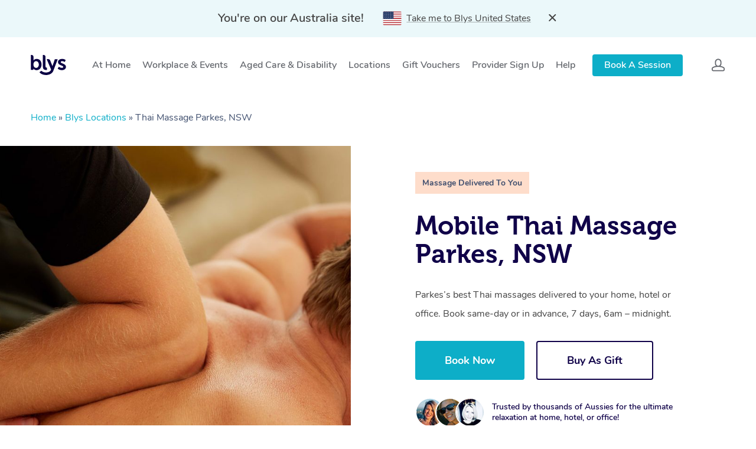

--- FILE ---
content_type: text/html; charset=UTF-8
request_url: https://getblys.com.au/locations/thai-massage-parkes-nsw/
body_size: 71001
content:
<!DOCTYPE html>

<html class="no-js" lang="en-US">
	<head>
		<meta charset="UTF-8" />
        <meta name="viewport" content="width=device-width, initial-scale=1.0, maximum-scale=1.0, minimum-scale=1.0" />
        <meta http-equiv="X-UA-Compatible" content="ie=edge" />
        <meta name="facebook-domain-verification" content="6vcdef0oomh5rvnduzodiahsh52ila" />
        <meta property="og:url" content="https://getblys.com.au/locations/thai-massage-parkes-nsw/" />
        <title>Best Mobile Thai Massage in Parkes, NSW | Blys</title>

        <!-- Twitter conversion tracking base code -->
        <!-- <script>
        !function(e,t,n,s,u,a){e.twq||(s=e.twq=function(){s.exe?s.exe.apply(s,arguments):s.queue.push(arguments);
        },s.version='1.1',s.queue=[],u=t.createElement(n),u.async=!0,u.src='https://static.ads-twitter.com/uwt.js',
        a=t.getElementsByTagName(n)[0],a.parentNode.insertBefore(u,a))}(window,document,'script');
        twq('config','p049g');
        </script> -->
        <!-- End Twitter conversion tracking base code -->

        <!-- Pinterest tags code -->
        <!-- <meta name="p:domain_verify" content="03df5aa2dcf78f4ae5b0baceb60553a9"/>
        <script>
          !function(e){if(!window.pintrk){window.pintrk = function () {
            window.pintrk.queue.push(Array.prototype.slice.call(arguments))};var
            n=window.pintrk;n.queue=[],n.version="3.0";var
            t=document.createElement("script");t.async=!0,t.src=e;var
            r=document.getElementsByTagName("script")[0];
            r.parentNode.insertBefore(t,r)}}("https://s.pinimg.com/ct/core.js");
          pintrk('load', '2612794918200', {em: '<user_email_address>'});
          pintrk('page');
        </script>
        <noscript>
          <img height="1" width="1" style="display:none;" alt=""
               src="https://ct.pinterest.com/v3/?event=init&tid=2612794918200&pd[em]=<hashed_email_address>&noscript=1" />
        </noscript> -->
        <!-- End Pinterest tag code -->
        
        <!--  Spotify pixel script-->
        <!-- <script>
          // Installation script generated by Ad Analytics
          (function(w, d){
            var id='spdt-capture', n='script';
            if (!d.getElementById(id)) {
              w.spdt =
                w.spdt ||
                function() {
                  (w.spdt.q = w.spdt.q || []).push(arguments);
                };
              var e = d.createElement(n); e.id = id; e.async=1;
              e.src = 'https://pixel.byspotify.com/ping.min.js';
              var s = d.getElementsByTagName(n)[0];
              s.parentNode.insertBefore(e, s);
            }
            w.spdt('conf', { key: 'de0df7b05d04478bb128c0863d5ca00b' });
            w.spdt('view');
          })(window, document);
        </script> -->
        <!--  End Spotify pixel script-->

                  <link rel="canonical" href="https://getblys.com.au/locations/thai-massage-parkes-nsw/" />
                
        
          
          
          

		<meta name='robots' content='index, follow, max-image-preview:large, max-snippet:-1, max-video-preview:-1' />
	<style>img:is([sizes="auto" i], [sizes^="auto," i]) { contain-intrinsic-size: 3000px 1500px }</style>
	
	<!-- This site is optimized with the Yoast SEO plugin v26.6 - https://yoast.com/wordpress/plugins/seo/ -->
	<meta name="description" content="Soothe sore muscles with the best mobile Thai massage in Parkes, NSW. Book a professional Thai massage near you with Blys." />
	<meta name="twitter:card" content="summary_large_image" />
	<meta name="twitter:title" content="Best Mobile Thai Massage in Parkes, NSW | Blys" />
	<meta name="twitter:description" content="Soothe sore muscles with the best mobile Thai massage in {{suburb}}, {{state}}. Book a professional Thai massage near you with Blys." />
	<meta name="twitter:image" content="https://getblys.com.au/wp-content/uploads/2022/10/Thai-Massage-1.jpg" />
	<meta name="twitter:site" content="@getblys" />
	<!-- / Yoast SEO plugin. -->


<link rel='dns-prefetch' href='//getblys.com.au' />
<style id='classic-theme-styles-inline-css' type='text/css'>
/*! This file is auto-generated */
.wp-block-button__link{color:#fff;background-color:#32373c;border-radius:9999px;box-shadow:none;text-decoration:none;padding:calc(.667em + 2px) calc(1.333em + 2px);font-size:1.125em}.wp-block-file__button{background:#32373c;color:#fff;text-decoration:none}
</style>
<style id='global-styles-inline-css' type='text/css'>
:root{--wp--preset--aspect-ratio--square: 1;--wp--preset--aspect-ratio--4-3: 4/3;--wp--preset--aspect-ratio--3-4: 3/4;--wp--preset--aspect-ratio--3-2: 3/2;--wp--preset--aspect-ratio--2-3: 2/3;--wp--preset--aspect-ratio--16-9: 16/9;--wp--preset--aspect-ratio--9-16: 9/16;--wp--preset--color--black: #000000;--wp--preset--color--cyan-bluish-gray: #abb8c3;--wp--preset--color--white: #ffffff;--wp--preset--color--pale-pink: #f78da7;--wp--preset--color--vivid-red: #cf2e2e;--wp--preset--color--luminous-vivid-orange: #ff6900;--wp--preset--color--luminous-vivid-amber: #fcb900;--wp--preset--color--light-green-cyan: #7bdcb5;--wp--preset--color--vivid-green-cyan: #00d084;--wp--preset--color--pale-cyan-blue: #8ed1fc;--wp--preset--color--vivid-cyan-blue: #0693e3;--wp--preset--color--vivid-purple: #9b51e0;--wp--preset--gradient--vivid-cyan-blue-to-vivid-purple: linear-gradient(135deg,rgba(6,147,227,1) 0%,rgb(155,81,224) 100%);--wp--preset--gradient--light-green-cyan-to-vivid-green-cyan: linear-gradient(135deg,rgb(122,220,180) 0%,rgb(0,208,130) 100%);--wp--preset--gradient--luminous-vivid-amber-to-luminous-vivid-orange: linear-gradient(135deg,rgba(252,185,0,1) 0%,rgba(255,105,0,1) 100%);--wp--preset--gradient--luminous-vivid-orange-to-vivid-red: linear-gradient(135deg,rgba(255,105,0,1) 0%,rgb(207,46,46) 100%);--wp--preset--gradient--very-light-gray-to-cyan-bluish-gray: linear-gradient(135deg,rgb(238,238,238) 0%,rgb(169,184,195) 100%);--wp--preset--gradient--cool-to-warm-spectrum: linear-gradient(135deg,rgb(74,234,220) 0%,rgb(151,120,209) 20%,rgb(207,42,186) 40%,rgb(238,44,130) 60%,rgb(251,105,98) 80%,rgb(254,248,76) 100%);--wp--preset--gradient--blush-light-purple: linear-gradient(135deg,rgb(255,206,236) 0%,rgb(152,150,240) 100%);--wp--preset--gradient--blush-bordeaux: linear-gradient(135deg,rgb(254,205,165) 0%,rgb(254,45,45) 50%,rgb(107,0,62) 100%);--wp--preset--gradient--luminous-dusk: linear-gradient(135deg,rgb(255,203,112) 0%,rgb(199,81,192) 50%,rgb(65,88,208) 100%);--wp--preset--gradient--pale-ocean: linear-gradient(135deg,rgb(255,245,203) 0%,rgb(182,227,212) 50%,rgb(51,167,181) 100%);--wp--preset--gradient--electric-grass: linear-gradient(135deg,rgb(202,248,128) 0%,rgb(113,206,126) 100%);--wp--preset--gradient--midnight: linear-gradient(135deg,rgb(2,3,129) 0%,rgb(40,116,252) 100%);--wp--preset--font-size--small: 13px;--wp--preset--font-size--medium: 20px;--wp--preset--font-size--large: 36px;--wp--preset--font-size--x-large: 42px;--wp--preset--spacing--20: 0.44rem;--wp--preset--spacing--30: 0.67rem;--wp--preset--spacing--40: 1rem;--wp--preset--spacing--50: 1.5rem;--wp--preset--spacing--60: 2.25rem;--wp--preset--spacing--70: 3.38rem;--wp--preset--spacing--80: 5.06rem;--wp--preset--shadow--natural: 6px 6px 9px rgba(0, 0, 0, 0.2);--wp--preset--shadow--deep: 12px 12px 50px rgba(0, 0, 0, 0.4);--wp--preset--shadow--sharp: 6px 6px 0px rgba(0, 0, 0, 0.2);--wp--preset--shadow--outlined: 6px 6px 0px -3px rgba(255, 255, 255, 1), 6px 6px rgba(0, 0, 0, 1);--wp--preset--shadow--crisp: 6px 6px 0px rgba(0, 0, 0, 1);}:where(.is-layout-flex){gap: 0.5em;}:where(.is-layout-grid){gap: 0.5em;}body .is-layout-flex{display: flex;}.is-layout-flex{flex-wrap: wrap;align-items: center;}.is-layout-flex > :is(*, div){margin: 0;}body .is-layout-grid{display: grid;}.is-layout-grid > :is(*, div){margin: 0;}:where(.wp-block-columns.is-layout-flex){gap: 2em;}:where(.wp-block-columns.is-layout-grid){gap: 2em;}:where(.wp-block-post-template.is-layout-flex){gap: 1.25em;}:where(.wp-block-post-template.is-layout-grid){gap: 1.25em;}.has-black-color{color: var(--wp--preset--color--black) !important;}.has-cyan-bluish-gray-color{color: var(--wp--preset--color--cyan-bluish-gray) !important;}.has-white-color{color: var(--wp--preset--color--white) !important;}.has-pale-pink-color{color: var(--wp--preset--color--pale-pink) !important;}.has-vivid-red-color{color: var(--wp--preset--color--vivid-red) !important;}.has-luminous-vivid-orange-color{color: var(--wp--preset--color--luminous-vivid-orange) !important;}.has-luminous-vivid-amber-color{color: var(--wp--preset--color--luminous-vivid-amber) !important;}.has-light-green-cyan-color{color: var(--wp--preset--color--light-green-cyan) !important;}.has-vivid-green-cyan-color{color: var(--wp--preset--color--vivid-green-cyan) !important;}.has-pale-cyan-blue-color{color: var(--wp--preset--color--pale-cyan-blue) !important;}.has-vivid-cyan-blue-color{color: var(--wp--preset--color--vivid-cyan-blue) !important;}.has-vivid-purple-color{color: var(--wp--preset--color--vivid-purple) !important;}.has-black-background-color{background-color: var(--wp--preset--color--black) !important;}.has-cyan-bluish-gray-background-color{background-color: var(--wp--preset--color--cyan-bluish-gray) !important;}.has-white-background-color{background-color: var(--wp--preset--color--white) !important;}.has-pale-pink-background-color{background-color: var(--wp--preset--color--pale-pink) !important;}.has-vivid-red-background-color{background-color: var(--wp--preset--color--vivid-red) !important;}.has-luminous-vivid-orange-background-color{background-color: var(--wp--preset--color--luminous-vivid-orange) !important;}.has-luminous-vivid-amber-background-color{background-color: var(--wp--preset--color--luminous-vivid-amber) !important;}.has-light-green-cyan-background-color{background-color: var(--wp--preset--color--light-green-cyan) !important;}.has-vivid-green-cyan-background-color{background-color: var(--wp--preset--color--vivid-green-cyan) !important;}.has-pale-cyan-blue-background-color{background-color: var(--wp--preset--color--pale-cyan-blue) !important;}.has-vivid-cyan-blue-background-color{background-color: var(--wp--preset--color--vivid-cyan-blue) !important;}.has-vivid-purple-background-color{background-color: var(--wp--preset--color--vivid-purple) !important;}.has-black-border-color{border-color: var(--wp--preset--color--black) !important;}.has-cyan-bluish-gray-border-color{border-color: var(--wp--preset--color--cyan-bluish-gray) !important;}.has-white-border-color{border-color: var(--wp--preset--color--white) !important;}.has-pale-pink-border-color{border-color: var(--wp--preset--color--pale-pink) !important;}.has-vivid-red-border-color{border-color: var(--wp--preset--color--vivid-red) !important;}.has-luminous-vivid-orange-border-color{border-color: var(--wp--preset--color--luminous-vivid-orange) !important;}.has-luminous-vivid-amber-border-color{border-color: var(--wp--preset--color--luminous-vivid-amber) !important;}.has-light-green-cyan-border-color{border-color: var(--wp--preset--color--light-green-cyan) !important;}.has-vivid-green-cyan-border-color{border-color: var(--wp--preset--color--vivid-green-cyan) !important;}.has-pale-cyan-blue-border-color{border-color: var(--wp--preset--color--pale-cyan-blue) !important;}.has-vivid-cyan-blue-border-color{border-color: var(--wp--preset--color--vivid-cyan-blue) !important;}.has-vivid-purple-border-color{border-color: var(--wp--preset--color--vivid-purple) !important;}.has-vivid-cyan-blue-to-vivid-purple-gradient-background{background: var(--wp--preset--gradient--vivid-cyan-blue-to-vivid-purple) !important;}.has-light-green-cyan-to-vivid-green-cyan-gradient-background{background: var(--wp--preset--gradient--light-green-cyan-to-vivid-green-cyan) !important;}.has-luminous-vivid-amber-to-luminous-vivid-orange-gradient-background{background: var(--wp--preset--gradient--luminous-vivid-amber-to-luminous-vivid-orange) !important;}.has-luminous-vivid-orange-to-vivid-red-gradient-background{background: var(--wp--preset--gradient--luminous-vivid-orange-to-vivid-red) !important;}.has-very-light-gray-to-cyan-bluish-gray-gradient-background{background: var(--wp--preset--gradient--very-light-gray-to-cyan-bluish-gray) !important;}.has-cool-to-warm-spectrum-gradient-background{background: var(--wp--preset--gradient--cool-to-warm-spectrum) !important;}.has-blush-light-purple-gradient-background{background: var(--wp--preset--gradient--blush-light-purple) !important;}.has-blush-bordeaux-gradient-background{background: var(--wp--preset--gradient--blush-bordeaux) !important;}.has-luminous-dusk-gradient-background{background: var(--wp--preset--gradient--luminous-dusk) !important;}.has-pale-ocean-gradient-background{background: var(--wp--preset--gradient--pale-ocean) !important;}.has-electric-grass-gradient-background{background: var(--wp--preset--gradient--electric-grass) !important;}.has-midnight-gradient-background{background: var(--wp--preset--gradient--midnight) !important;}.has-small-font-size{font-size: var(--wp--preset--font-size--small) !important;}.has-medium-font-size{font-size: var(--wp--preset--font-size--medium) !important;}.has-large-font-size{font-size: var(--wp--preset--font-size--large) !important;}.has-x-large-font-size{font-size: var(--wp--preset--font-size--x-large) !important;}
:where(.wp-block-post-template.is-layout-flex){gap: 1.25em;}:where(.wp-block-post-template.is-layout-grid){gap: 1.25em;}
:where(.wp-block-columns.is-layout-flex){gap: 2em;}:where(.wp-block-columns.is-layout-grid){gap: 2em;}
:root :where(.wp-block-pullquote){font-size: 1.5em;line-height: 1.6;}
</style>
<link rel='stylesheet' id='blys_gb-css' href='//getblys.com.au/wp-content/plugins/blys-blocks/static/dist/styles/index.9d77.css?ver=3.37' type='text/css' media='all' />
<link rel='stylesheet' id='blys_gb_icon-css' href='//getblys.com.au/wp-content/plugins/blys-blocks/static/dist/styles/fontawesome.min.css?ver=3.37' type='text/css' media='all' />
<script type="text/javascript" src="https://getblys.com.au/wp-includes/js/jquery/jquery.min.js?ver=3.7.1" id="jquery-core-js"></script>
<script type="text/javascript" src="https://getblys.com.au/wp-includes/js/jquery/jquery-migrate.min.js?ver=3.4.1" id="jquery-migrate-js"></script>
<link rel="https://api.w.org/" href="https://getblys.com.au/wp-json/" /><link rel="alternate" title="JSON" type="application/json" href="https://getblys.com.au/wp-json/wp/v2/pages/60503" /><link rel='shortlink' href='https://getblys.com.au/?p=60503' />
<link rel="alternate" title="oEmbed (JSON)" type="application/json+oembed" href="https://getblys.com.au/wp-json/oembed/1.0/embed?url=https%3A%2F%2Fgetblys.com.au%2Flocations%2Fthai-massage-parkes-nsw%2F" />
<link rel="alternate" title="oEmbed (XML)" type="text/xml+oembed" href="https://getblys.com.au/wp-json/oembed/1.0/embed?url=https%3A%2F%2Fgetblys.com.au%2Flocations%2Fthai-massage-parkes-nsw%2F&#038;format=xml" />
<meta name="apple-itunes-app" content="app-id=1176837013"/><link rel="icon" href="https://getblys.com.au/wp-content/uploads/2023/07/cropped-blys-logo-515x512-1-32x32.png" sizes="32x32" />
<link rel="icon" href="https://getblys.com.au/wp-content/uploads/2023/07/cropped-blys-logo-515x512-1-192x192.png" sizes="192x192" />
<link rel="apple-touch-icon" href="https://getblys.com.au/wp-content/uploads/2023/07/cropped-blys-logo-515x512-1-180x180.png" />
<meta name="msapplication-TileImage" content="https://getblys.com.au/wp-content/uploads/2023/07/cropped-blys-logo-515x512-1-270x270.png" />
		<style type="text/css" id="wp-custom-css">
			.wpcf7-response-output {
    color: black;
}

.full-width-section img.how-it-works-img-10 {
    margin-bottom: 10%!important;
}

.full-width-section img.how-it-works-img-15 {
    margin-bottom: 15%!important;
}

@media only screen and (max-width:1300px){
   header .sf-menu {
    padding-right: 14%;
   }
}

@media only screen and (max-width:1200px){

.blog_next_prev_buttons.wpb_row.vc_row-fluid.full-width-content.standard_section {
    width: 100% !important;
    margin: 0 !important;
}
    }

 @media only screen and (max-width:1360px){
    header .sf-menu {
      padding-right: 15%;
    }
    header .sf-menu .menu-item a {
    margin-left: 15px !important;
    margin-right: 15px !important;
  }
}   

@media only screen and (max-width:1150px){
  body header#top nav>ul>li>a {
    font-size: 14px;
  }
}
@media only screen and (max-width:1070px){
     header .sf-menu .menu-item a {
    margin-left: 10px !important;
    margin-right: 10px !important;
  }
}

@media screen and (min-width: 1000px){
    .header-menu{    padding-right: 150px !important;}
}

@media only screen and (max-width:767px){
    .massage-button-wrap{
        width:100%;
    }       
    .full-width-content {
    width: 100%!important;
    margin: 0!important;
}
    .full-width-content .vc_column_container {
    padding: 20px 0px!important;
}
}
.rating__stars-inner{
width:auto; 
}

.wpcf7 form.submitting .wpcf7-response-output {
    border-color: transparent !important;
}
body ul.header-menu-sub li ul.header-menu-sub .header-menu-sub {
    display: none !important;
}
body ul.header-menu-sub li ul.header-menu-sub li:hover .header-menu-sub {
    display: block !important;
}



@media only screen and (min-width:1001px){

/* first section start */

.menu-item-40427 {

}

#menu-item-40427:hover ul.header-menu-sub{
    display: block;
}

.menu-item-40427 >.header-menu-sub{
    min-width: 576px;
    width: 100%;
    float: left;
    padding: 10px 5px !important;
}


.menu-item-40427 .header-menu-sub .menu-item-has-children{
   width: 33.33%;
    float:left;
}

.menu-item-40427 .header-menu-sub .menu-item-has-children.menu-item-16223 .header-menu-sub__link .header-menu__link-inner,

.menu-item-40427 .header-menu-sub .menu-item-has-children.menu-item-24550 .header-menu-sub__link .header-menu__link-inner,

.menu-item-40427 .header-menu-sub .menu-item-has-children.menu-item-24188 .header-menu-sub__link .header-menu__link-inner{font-weight: 700;}

.menu-item-40427 .header-menu-sub .menu-item-has-children .header-menu-sub .header-menu-sub__item .header-menu-sub__link .header-menu__link-inner{    font-weight: 300;}

.menu-item-40427 .header-menu-sub .menu-item-has-children{}

.menu-item-40427 .header-menu-sub .menu-item-has-children .header-menu-sub{
    display: block !important;
    position: relative;
    padding: 0;
    left: 0;
    top: 0;
    margin: 0;
    min-width: auto;
}

.menu-item-40427 .header-menu-sub .menu-item-has-children .header-menu-sub{
            width: 100%;
}

.menu-item-40427 .header-menu-sub .menu-item-has-children .header-menu-sub .header-menu-sub__item{
       width: 100%;
    display: inline-block;
}

/  /

.menu-item-40427 .header-menu-sub .menu-item-has-children.menu-item-16223 .header-menu-sub__link{padding:10px}

.menu-item-40427 .header-menu-sub .menu-item-has-children .header-menu-sub .menu-item-28031 .header-menu-sub__link .header-menu__link-inner,

.menu-item-40427 .header-menu-sub .menu-item-has-children .header-menu-sub .menu-item-24197 .header-menu-sub__link .header-menu__link-inner,

.menu-item-40427 .header-menu-sub .menu-item-has-children .header-menu-sub .menu-item-24195 .header-menu-sub__link .header-menu__link-inner,
.menu-item-40427 .header-menu-sub .menu-item-has-children .header-menu-sub .menu-item-24196 .header-menu-sub__link .header-menu__link-inner
{font-weight: 700;}


.menu-item-40427 .header-menu-sub .menu-item-has-children .header-menu-sub .menu-item-28031 .header-menu-sub .header-menu-sub__item .header-menu-sub__link .header-menu__link-inner,

.menu-item-40427 .header-menu-sub .menu-item-has-children .header-menu-sub .menu-item-24197 .header-menu-sub .header-menu-sub__item .header-menu-sub__link .header-menu__link-inner,

.menu-item-40427 .header-menu-sub .menu-item-has-children .header-menu-sub .menu-item-24195 .header-menu-sub .header-menu-sub__item .header-menu-sub__link .header-menu__link-inner,

.menu-item-40427 .header-menu-sub .menu-item-has-children .header-menu-sub .menu-item-24196 .header-menu-sub .header-menu-sub__item .header-menu-sub__link .header-menu__link-inner{
            font-weight: 300;   
    
}

.menu-item-40427 .header-menu-sub .menu-item-has-children .header-menu-sub .header-menu-sub__item .header-menu-sub__link .header-menu__link-inner{
    padding-left: 14px;
}

/  /

.menu-item-40427 .header-menu-sub .menu-item-has-children .header-menu-sub .menu-item-28031 .header-menu-sub__link .header-menu__link-inner, 

.menu-item-40427 .header-menu-sub .menu-item-has-children .header-menu-sub .menu-item-24197 .header-menu-sub__link .header-menu__link-inner, 

.menu-item-40427 .header-menu-sub .menu-item-has-children .header-menu-sub .menu-item-24195 .header-menu-sub__link .header-menu__link-inner, 

.menu-item-40427 .header-menu-sub .menu-item-has-children .header-menu-sub .menu-item-24196 .header-menu-sub__link .header-menu__link-inner{padding-left: 0;}


/  /
.menu-item-28031.header-menu-sub__item .header-menu-sub .header-menu-sub__item .header-menu-sub__link .header-menu__link-inner,

.menu-item-24197.header-menu-sub__item .header-menu-sub .header-menu-sub__item .header-menu-sub__link .header-menu__link-inner,

.menu-item-24195.header-menu-sub__item .header-menu-sub .header-menu-sub__item .header-menu-sub__link .header-menu__link-inner,

.menu-item-24196.header-menu-sub__item .header-menu-sub .header-menu-sub__item .header-menu-sub__link .header-menu__link-inner

{
    padding-left:14px !important;
}

.menu-item-40427 .header-menu-sub .menu-item-has-children .header-menu-sub .header-menu-sub__item .header-menu-sub__link .header-menu__link-inner::before{
        position: absolute;
    content: '';
    color: #fff;
    width: 4px;
    height: 4px;
    background-color: #fff;
    border-radius: 20px;
    top: 3px;
    left: 0;
}
.menu-item-40427 .header-menu-sub #menu-item-28031 >.header-menu-sub__link > .header-menu__link-inner,
.menu-item-40427 .header-menu-sub #menu-item-24197 >.header-menu-sub__link > .header-menu__link-inner,
.menu-item-40427 .header-menu-sub #menu-item-24195 >.header-menu-sub__link > .header-menu__link-inner,
.menu-item-40427 .header-menu-sub #menu-item-24196 >.header-menu-sub__link > .header-menu__link-inner{
        padding-left: 0;
}


.menu-item-40427 .header-menu-sub #menu-item-28031 >.header-menu-sub__link > .header-menu__link-inner::before,
.menu-item-40427 .header-menu-sub #menu-item-24197 >.header-menu-sub__link > .header-menu__link-inner::before,
.menu-item-40427 .header-menu-sub #menu-item-24195 >.header-menu-sub__link > .header-menu__link-inner::before,
.menu-item-40427 .header-menu-sub #menu-item-24196 >.header-menu-sub__link > .header-menu__link-inner::before{
        display: none !important;
}

/* First Section End */



/* second Type */


.menu-item-40427 >.sub-menu{
        min-width: 576px;
        width: 100%;
        float: left;
        padding: 10px 5px !important;
            left: 0 !important;
}

.menu-item-40427 >.sub-menu >.menu-item{
        width: 33.33%;
        float: left !important;
}


.menu-item-40427 >.sub-menu >.menu-item >.sf-with-ul>.sf-sub-indicator{
        display: none;
}

body[data-dropdown-style=minimal] .sf-menu li ul li .sf-sub-indicator{
        display: none;
}


.menu-item-40427 >.sub-menu >.menu-item > .sub-menu{
        display: block !important;
        position: relative;
        padding: 0;
        left: 0 !important;
        top: 0;
        margin: 0;
        min-width: auto;
        opacity: 1 !important;
        transform: none;
        margin: 0 !important;
        width:100%;
}

.menu-item-40427 > .sub-menu > .menu-item-has-children > .sub-menu {
        display: block !important;
        position: relative;
        padding: 0;
        left: 0 !important;
        top: 0;
        margin: 0;
        min-width: auto;
        opacity: 1 !important;
        transform: none;
        margin: 0 !important;
        width:100%;
}


.menu-item-40427 >.sub-menu >.menu-item > ul.sub-menu > .menu-item > ul.sub-menu{
       display: block !important;
       position: relative;
       padding: 0;
       left: 0 !important;
       top: 0;
       margin: 0;
       min-width: auto;
       opacity: 1 !important;
       transform: none;
       margin: 0 !important;
            width: 100%;
}

.menu-item-40427 >.sub-menu >.menu-item > ul.sub-menu > .menu-item.menu-item-has-children {
        padding-left: 0;
}

.menu-item-40427 >.sub-menu >.menu-item > ul.sub-menu > .menu-item.menu-item-has-children >a::before{
        display: none;
}

.menu-item-40427 >.sub-menu >.menu-item > a.sf-with-ul{
    
    font-weight: 700;
}



.menu-item-40427 >.sub-menu >.menu-item > ul.sub-menu > .menu-item a{
        padding-left: 14px;
        position: relative;
}

.menu-item-40427 >.sub-menu >.menu-item > ul.sub-menu > .menu-item a::before{
       position: absolute;
        content: '';
        color: #fff;
        width: 4px;
        height: 4px;
        background-color: #fff;
        border-radius: 20px;
        top: 9px;
        left: 0;
}

.menu-item-40427 >.sub-menu >.menu-item > ul.sub-menu > .menu-item{
        padding-left: 10px;
}


.menu-item-40427 >.sub-menu >.menu-item > ul.sub-menu > .menu-item.menu-item-has-children > .sub-menu > .menu-item{
        padding-left: 14px;
}
.menu-item-40427 >.sub-menu >.menu-item.current-menu-parent .sf-with-ul{
        color: #fff !important;
}
.menu-item-40427 .menu-item.menu-item-has-children #menu-item-28031 .sf-with-ul,
.menu-item-40427 .menu-item.menu-item-has-children #menu-item-24197 .sf-with-ul,
.menu-item-40427 .menu-item.menu-item-has-children #menu-item-24195 .sf-with-ul,
.menu-item-40427 .menu-item.menu-item-has-children #menu-item-24196 .sf-with-ul{
        font-weight: 700;
}

}

/* Hem 01-07-2022 */

/* .custom_item .mobile-menu-sub{
    max-height: unset !important;
} */

/* .sub_custom_item .mobile-menu-sub {
    max-height: unset !important;
    padding-left:14px;
} */

@media(max-width:999px){
    ul.mobile-menu-sub[data-open="true"] {
    max-height: 2000px !important;
}
    ul.mobile-menu-sub .sub_custom_item > ul.mobile-menu-sub {
    max-height: 2000px !important;
    position: relative !important;
    visibility: visible !important;
        padding-left: 20px;
        -webkit-transition: max-height 0.5s ease-in-out;
    -o-transition: max-height 0.5s ease-in-out;
    transition: max-height 0.5s ease-in-out;
}
    .mobile-menu__menu {
    max-height: calc(100vh - 140px);
}
    .mobile-menu {
    overflow-y: auto !important;
}
}

.footer form.wpcf7-form input.wpcf7-submit{
    font-size: 17px;
    font-weight: 700;
}

input.wpcf7-form-control.wpcf7-submit {
    font-size: 17px !important;
    font-weight: 700;
}

.has-text-align-center{
    text-align: center;
}
.wp-block-button__link {
    display: inline-block;
    background-color: #0daec8;
    padding: 15px 30px;
    border-radius: 10px;
    color: #fff;
    font-size: 18px;
}
.footer .footer_text_home a {
    display: inline;
}

br {
    display: none !important;
}
.footer_text_home {
    padding: 0 0 30px !important;
}
.footer-form-wrap div.wpcf7 .ajax-loader{
    display: none !important;
}

#footer-outer #footer-widgets .col p:last-child {
    padding-bottom: 0 0 30px;
}

div.wpcf7 .ajax-loader{
    display: none !important;
}
#footer-outer #footer-widgets .col p:last-child {
    padding-bottom: 30px !important;
}
#footer-outer[data-custom-color=true] #footer-widgets a:not(.nectar-button) {
    display: block !important;
}
body.material .nectar-button.jumbo {
    padding: 15px 30px !important;
}
body.material .nectar-button.jumbo:not([class*=see-through]) {
    padding: 15px 30px !important;
}
@media only screen and (max-width: 690px){
    .post-area.masonry #pagination {
    bottom: -20px !important;
}
}


.why_choose_section br,
.page-id-18830 .near-me-col br,
.special_event_row br,
.pamper_packages br,
.new_hero_block br
{
    display:block !important;
}

/* 11/11/2022 pricing page */
.additional_fee_table table tr td:last-child
{
    width:40% !important;
}

/* 11/22/2022 */
.page-id-23299 .spa.spa_home a.video-preview
{ 
   height: 100%;
}


/* country switch banner */
.country_banner
{
  padding: 16px 12px;
  background-color: #EBF8FA;
  position: relative;
}
.country_banner .container {
    max-width: 900px !important;
    width: 100%;
}
.country_banner .row,
.domain_name
{
  display: flex;
  flex-wrap: wrap;
  align-items: center;
}
.country_name p
{
  font-size: 20px;
  font-weight: 600;
}
.domain_name p 
{
  font-size: 16px;
  font-weight: 400;
  text-decoration: underline;
  text-decoration-color:#ACB4B5;
}
.country_name p,
.domain_name p 
{
  color: #444444;
}
.country_name p
{
    text-align: right;
}
.flag_img
{
  margin-right: 8px;
  height: 24px;
}
.country_banner.country_banner_hide
{
  display: none !important;
}
.country_cross_icon
{
  cursor: pointer;
}
.banner-show .header-space,
.banner-show #header-space
{
  height: 160px !important;
}
.banner-show.header-sm-space .header-space,
.banner-show.header-sm-space #header-space
{
  height: 66px !important;
}
@media(min-width: 1000px)
{
  .country_cross_icon
  {
    margin-left: 30px;
  }
  .country_banner .col.span-6
  {
    width: 48.93617020799999%;
  }
  .flag_img svg
  {
    width: 32px;
    height: 24px;
  }
}
@media(max-width: 1000px)
{
  #header-outer .country_banner,
  .material-open__content .country_banner
  {
    position: relative;
    top: -20px;
    margin-bottom: 5px !important;
  }
  .header-sm-space .material #header-outer,
  .header-sm-space .material-open__content .header
  {
    padding-top: 20px !important;
  }
  .country_banner
  {
    padding: 12px 12px;
    margin-bottom: 20px;
  }
  .country_name p
  {
    font-size: 16px;
  }
  .domain_name p 
  {
    font-size: 14px;
    justify-content: center;
  }
  .flag_img
  {
    margin-right: 10px;
    height: 20px;
  }
  .flag_img svg
  {
    width: 26px;
    height: 20px;
  }
}
@media(min-width: 768px)
{
   .country_banner .col.span-6
   {
     max-width: 48.93617020799999%;
   }
   .country_name p 
   {
     margin-right: 1rem;
   }
   .country_cross_icon
   {
     margin-left: 30px;
   }
}
@media(max-width: 767px)
{
   .country_name p,
   .domain_name p
   {
       text-align: center;
   }
   .domain_name
   {
     justify-content: center;
   }
   .country_cross_icon
   {
     position: absolute;
     right: -20px;
     top: -35px;
   }
}

/* 2022/12/19 */
.footer-form-wrap input
{
    color: #ffffff;
}



/*How It Works Section*/
.how-blys-works .how-blys-works-item
{
    display: flex;
    flex-direction: column;
}
.how-blys-works-item .how-blys-works-image
{
    order: 2;
    max-width: 75%;
    max-height: unset;
    min-height: unset;
}
.how-blys-works-item h3.text-h3
{
    order: 1;
    font-size: 18px;
    color: #0daec8;
}
.how-blys-works-item .text-small
{
    order: 3;
    font-size: 22px;
}
.how-blys-works-image--last
{
    margin-bottom:10%;
}
.how-blys-works-item img
{
    height:255px;
    margin-bottom:0px !important;
}
@media(max-width:1000px)
{
    .how-blys-works .row .col:first-child img
  {
      height: 170px !important;
  }
    .home .how-blys-works .content
    {
        padding-bottom:0px !important;
    }
    .home .how-blys-works .text-heading
    {
        margin-bottom:0px !important;
    }
    .home .how-blys-works .divider
    {
        height:10px !important;
    }
}
@media(max-width: 690px)
{
    .how-blys-works-item .text-small
    {
        font-size: 19.8px;
    }

}

.deep_tissue_row.deep_tissue_last_row
{
    padding-bottom:50px !important;
}
.deep_tissue_row h2 {
    font-size: 20px !important;
    line-height: 20px !important;
      
}
@media(min-width: 1000px)
{
    .deep_tissue_row
  {
      padding-bottom:20px !important;
  }
}
@media(max-width:1000px)
{
    .deep_tissue_row .vc_col-sm-3
    {
        margin-bottom:0px !important;
    }
    .deep_tissue_row
  {
      padding-bottom:0px !important;
  }
}
@media(max-width:690px)
{
    .deep_tissue_row .vc_col-sm-3
    {
        margin-bottom:10px !important;
    }
    .deep_tissue_row
  {
      padding-bottom:10px !important;
  }
}
.parent-pageid-7592 .expert.expert_home ul
{
    list-style: disc;
    padding-left: 25px;
}
.new_prices h3.text-h3 svg g
{
    fill:#100249 !important;
}
.blys-work-book-row a.btn.btn-accent
{
    font-size:18px;
}
@media(max-width:690px)
{
    .blys-work-book-row a.btn.btn-accent
    {
        font-size:14px;
    }
}
.page-id-6201 .blys-work-book-row
{
    padding-top:22px;
}
.blys-work-book-row p
{
    padding-top:15px;
}
.join_blys_image img {
    box-shadow: unset !important;
}
.home .massage_home
{
    padding-bottom:100px !important;
}
@media(max-width:1000px)
{
   .home .massage_home
   {
       padding-bottom:30px !important;
   }
}   

.promotional-block_section {
    padding-top: 65px;
    padding-bottom: 100px;
}
.promotional-desc, .promotional-sub-content {
    padding-bottom: 25px !important;
}
@media (max-width: 1000px)
{
  .promotional-block_section 
  {
    padding-top: 25px;
    padding-bottom: 50px;
  }
}
a.popup-youtube
{
    box-shadow:unset !important;
}
h1.white_text,
h2.self_care_bock,
h2.white_text,
h3.white_text,
h4.white_text,
h5.white_text,
h6.white_text,
.white_text h1,
.white_text h2,
.white_text h3,
.white_text h4,
.white_text h5,
.white_text h6

{
    color:#ffffff !important;
}
.black_text p
{
    color:#000000 !important;
}
@media screen and (max-width: 690px)
{
  .mobile-app .mobile-app__img-big 
  {
    display: block !important;
  }
    .mobile-app__main-img
    {
        margin-bottom:0px !important;
    }
}
.yt-video-section ul,
.event-massage-section ul
{
    list-style: disc !important;
    padding: 20px;
}
.event-massage-section
{
    padding-top:50px;
    padding-bottom:50px;
}


.join-blys-tab .tabbed[data-style=vertical_modern] .wpb_tabs_nav li a.active-tab
{
  box-shadow: none !important;
}
@media(max-width:1000px)
{
    .col-reverse-1
    {
        order: 2;
    }
    .col-reverse-2
    {
        order: 1;
    }
}
@media(max-width:768px)
{
    .join-blys-tab
    {
        padding-left: 10px !important;
        padding-right: 10px !important;
    }
    .join-blys-tab ul
    {
        display: flex;
        flex-wrap: wrap;
        justify-content: center;
    }
    .join-blys-tab ul li
    {
        max-width: 30%;
        width: 100%;
        flex:0 0 30%;

    }
    .join-blys-tab ul li a
    {
        padding: 10px !important;
        display: block !important;
    }
    .join-blys-tab ul li i
    {
        margin-right: 0px !important;
    }
    .join-blys-tab ul li a span
    {
        display: block !important;
        line-height: 20px !important;
    }
}
@media(max-width:600px)
{
    .provider-posts .type-post:not(:last-child)
    {
        padding-bottom: 30px;
    }
}
@media(max-width:480px)
{
    .join-blys-tab
    {
        padding-left: 0px !important;
        padding-right: 0px !important;
    }
    .join-blys-tab .tabbed[data-style*=vertical] .wpb_tabs_nav li
    {
        margin: 3px !important;
        font-size: 10px !important;
    }
}


@media(max-width:1000px)
{
    .video_ask_provider .col.span_12.left
    {
        display:flex;
        flex-wrap:wrap;
    }
}
@media (max-width: 768px)
{
    
    .video_ask_section p 
    {
        font-size: 14px !important;
        line-height: 23px !important;
    }   
    .video_ask_section h4 {
        line-height: 24px !important;
    } 
    .video_ask_section .video_ask_details
    {
        padding-top: 0px !important;
    }
}


@media only screen and (min-width: 1001px)
{
    .menu-item-13064 .header-menu-sub .menu-item-has-children,
    .menu-item-13064 > .sub-menu > .menu-item
    {
        width: 100%;
        float: left;
    }
    .menu-item-13064 >.sub-menu,
    .menu-item-13064 > .header-menu-sub
    {
       min-width: 400px;
       width: 100%;
       float: left;
       padding: 10px 5px !important;
    }
    .menu-item-13064 >.sub-menu >.menu-item,
    .menu-item-13064 > .header-menu-sub > li
    {
        max-width: 50%;
        width: 100%;
        float: left !important;
    }
    .menu-item-13064 .header-menu-sub .menu-item-has-children .header-menu-sub,
    .menu-item-13064 .sub-menu .menu-item-has-children .sub-menu 
    {
        width: 100%;
    }
    .menu-item-13064 .header-menu-sub .menu-item-has-children .header-menu-sub
    {
        display: block !important;
        position: relative;
        padding: 0;
        left: 0 !important;
        top: 0 !important;
        margin: 0;
        min-width: auto;
    }
    .menu-item-13064 > .sub-menu > .menu-item-has-children > .sub-menu {
        display: block !important;
        position: relative;
        padding: 0;
        left: 0 !important;
        top: 0;
        margin: 0;
        min-width: auto;
        opacity: 1 !important;
        transform: none;
        margin: 0 !important;
        width: 100%;
    }
    .menu-item-13064 .header-menu-sub .menu-item-has-children .header-menu-sub .header-menu-sub__item,
    .menu-item-13064 .sub-menu .menu-item-has-children .sub-menu a
    {
        width: 100%;
        display: inline-block;
    }
    .menu-item-13064  .header-menu-sub .menu-item-has-children.menu-item-66944 .header-menu-sub__link .header-menu__link-inner,
    .menu-item-13064 .header-menu-sub .menu-item-66943 .header-menu-sub__link .header-menu__link-inner,
    .menu-item-40833  > a, .menu-item-40833.current-menu-ancestor  > a, 
    .menu-item-66943 > a, .menu-item-66943.current-menu-ancestor  > a,
    .menu-item-16223 > a, .menu-item-16223.current-menu-ancestor  > a,
    .menu-item-13064  .sub-menu .menu-item-has-children.menu-item-66944 a,
    .menu-item-40833 .header-menu-sub .menu-item-has-children.menu-item-16223 .header-menu-sub__link .header-menu__link-inner,
    .menu-item-40833 .header-menu-sub .menu-item-has-children.menu-item-16223 .header-menu-sub__link .header-menu__link-inner,
    .menu-item-16223 >.sub-menu >.menu-item > a.sf-with-ul,
    html body header#top nav .sf-menu ul .menu-item-16223.current-menu-item>a
    {
        font-weight: 700 !important;
        color: #ffffff !important;
    }
    html body.page-template-default header#top nav .sf-menu ul li.current-menu-item>a,
    html body .sf-menu .menu-item-16223>a:hover
    {
        color: #ffffff !important;
    }
    .menu-item-13064 .header-menu-sub .menu-item-has-children .header-menu-sub .header-menu-sub__item .header-menu-sub__link .header-menu__link-inner,
    .menu-item-40427 .header-menu-sub #menu-item-28031 >.header-menu-sub__link > .header-menu__link-inner, 
    .menu-item-40427 .header-menu-sub #menu-item-24197 >.header-menu-sub__link > .header-menu__link-inner, 
    .menu-item-40427 .header-menu-sub #menu-item-24195 >.header-menu-sub__link > .header-menu__link-inner, 
    .menu-item-40427 .header-menu-sub #menu-item-24196 >.header-menu-sub__link > .header-menu__link-inner
    {
        font-weight: 300 !important;
        padding-left: 14px !important;

    }
    .menu-item-13064 .sub-menu .menu-item-has-children .sub-menu a
    {
        font-weight: 400 !important;
        padding-left: 14px !important;
    }
    .menu-item-13064 .sub-menu .menu-item-has-children .sub-menu a
    {
        padding-left: 18px;
    }
    .menu-item-13064 .header-menu-sub .menu-item-has-children .header-menu-sub .header-menu-sub__item .header-menu-sub__link .header-menu__link-inner::before,
    .menu-item-13064 .sub-menu .menu-item-has-children .sub-menu a::before
     {
        position: absolute !important;
        content: '' !important;
        color: #fff;
        width: 4px;
        height: 4px;
        background-color: #fff;
        border-radius: 20px;
        top: 3px;
        left: 0;
        display: block;
    }
    .menu-item-13064 .sub-menu .menu-item-has-children .sub-menu a::before
    {
        top: 10px;
        left: 4px;
    }
    .menu-item-24188 .header-menu-sub a::before
{
    position: absolute;
    content: '';
    color: #fff;
    width: 4px;
    height: 4px;
    background-color: #fff;
    border-radius: 20px;
    top: 9px;
    left: 6px;
}
.menu-item-24188 .header-menu-sub span.header-menu__link-inner::before
{
    display: none !important;
}
}

.corporate_reviews_testimonial .image-icon.has-bg
{
    text-indent: -9999999px !important;
}

@media(max-width:520px)
{
   .hero-call-button,
   .hero-enquire-button
   {
    padding-left: 15px !important;
    padding-right: 15px !important;
   }
   .hero-call-button
   {
     margin-left:10px !important;
   }
}


.feature-icon-column .iwt-icon
{
    position: relative !important;
    padding-bottom: 5px;
}
.feature-icon-column .iwt-text
{
    padding-left: 0px !important;
}
.feature-icon-column .iwt-icon img
{
  width: 50px !important;
}
.feature-icon-column .iwt-text h4
{
  font-size: 16px !important;
  line-height: 20px !important;
  color:#000000 !important;
    margin-bottom:4px !important;
}
.feature-icon-column .iwt-text p 
{
  font-size: 14px !important;
  line-height: 18px !important;
}
.icon-feature-image .inner
{
  display: none;
}
.feature-icon-column .iwithtext
{
    transition: all 0.5s;
}

.feature-icon-column .iwithtext:hover h4,
.feature-icon-column .iwithtext:hover p,
.feature-icon-column .iwithtext:hover 
{
    color: #100249 !important;
    cursor: pointer;
}
.feature-icon-column .iwithtext:hover 
{
    transform: scale(1.07);
}
@media(max-width:1000px)
{
    .feature-icon-column img.img-with-animation.skip-lazy 
    {
      padding: 15px;
    }
    .feature-icon-column .iwithtext:hover 
     {
    transform: scale(1);
 }
    .acupuncture_section .col.span_12  {
        display:flex;
        flex-wrap:wrap;
        flex-direction:column-reverse;
    }
}   
/*.pipedrive_webform_tab .pipedriveWebForms,
.iframe-container
{
    height: 400px !important;
    overflow-y: scroll !important;
}*/

@media(min-width:945px)
{
    .parent-pageid-7592 .browse-services .slick-slide
    {
        max-width: 32%;
        width: 100%;
    }
}
.medium-dark-text p
{
    color: #444 !important;
}
.corporate-masssage_slidrer h3,
.corporate-masssage_slidrer p,
.massage-packages-slider h3,
.massage-packages-slider p,
.massage-packages-slider .inner
{
    text-align:center !important;
}
.choose_blys_reason_block .wpb_wrapper
{
    text-align:left;
}
.choose_blys_reason_block ul
{
    padding-left:20px;
}
.corporate-masssage_slidrer li h3,
.corporate-masssage_slidrer li a,
.corporate-masssage_slidrer li b
{
    font-weight:700;
    color:#100249!important;
}
body.single-post .container-wrap,
body.single-post .content-inner
{
     padding-bottom: 0px !important; 
    margin-bottom:0px !important;
}
/*body.single-post .related-post-wrap[data-using-post-pagination=false]
{
    margin-top:0px !important;
}*/
.single-post .container.main-content .row:nth-child(2)
{
  padding-bottom: 0px !important;
}
.single-post h2.related-title
{
  padding: 8% 0 40px 0;
}
body.single-post .content-inner
@media only screen and (max-width: 690px)
{
  .single-post h2.related-title
  {
    padding-top: 60px;
  }
}
.disability-services-row .wpb_column.col
{
    padding:50px 30px !important;
}
.disability-services-row .vc_column-inner
{
    display: block !important;
    height:100%;
}
@media(min-width:1000px)
{
    .disability-services-row .wpb_wrapper
    {
        display: flex;
        flex-direction: column;
        justify-content: space-between;
        height: 100%;
    }
}
@media(max-width:690px)
{
    .disability-services-row .wpb_column.col
    {
        margin-bottom: 20px !important;
    }
    .disability-services-row .wpb_column.col
{
    padding:30px 30px !important;
}
    .disability-services-row  .nectar-button
    {
        margin-top:25px !important;
    }
}
@media(max-width:1000px)
{
    .pricing_col_gap .vc_col-sm-3
    {
        margin-bottom: 25px !important;
    }
}
@media(max-width:560px)
{
    body.material .nectar-button.accent-mobile-btn.jumbo:not([class*=see-through]),
    body.material .nectar-button.hero-call-mobile-btn.jumbo
    {
       padding-left: 15px !important;
       padding-right: 15px !important;
       font-size: 14px !important;
    }
    body.material .nectar-button.accent-mobile-btn
    {
        margin-right: 10px !important;
    }
    .col .massage-gift-hero-col h2
    {
        font-size:25px !important;
    }
}
.new_hero_block ul
{
    list-style: disc;
    font-size: 16px;
    padding-left: 23px;
}
.testimonial .testimonial__slide
{
    height: unset;
}
.testimonial__author
{
    display:block !important;
}
.testimonial .rating
{
    margin-top: 0px !important;
}
.testimonial .testimonial__slide {
    border-radius: 0px 30px 30px 30px !important;
    padding-bottom: 50px !important;
}
.testimonial .testimonial__author p
{
    font-weight:600;
}
/* .testimonial .testimonial__slide .rating
{
    position: absolute;
    bottom: 50px;
} */
.page-id-38143 section:not(:first-child),
.page-id-38145 section:not(:first-child),
.page-id-38147 section:not(:first-child),
.page-id-38149 section:not(:first-child),
.page-id-38151 section:not(:first-child),
.page-id-38153 section:not(:first-child),
.page-id-38155 section:not(:first-child),
.page-id-38157 section:not(:first-child),
.page-id-38159 section:not(:first-child),
.page-id-38161 section:not(:first-child)
{
    padding-top: 65px !important;
    padding-bottom: 65px !important;
}
.page-id-38143 section.image-slide-block,
.page-id-38145 section.image-slide-block,
.page-id-38147 section.image-slide-block,
.page-id-38149 section.image-slide-block,
.page-id-38151 section.image-slide-block,
.page-id-38153 section.image-slide-block,
.page-id-38155 section.image-slide-block,
.page-id-38157 section.image-slide-block,
.page-id-38159 section.image-slide-block,
.page-id-38161 section.image-slide-block,
.page-id-38143 section .massage-img-wrap,
.page-id-38145 section .massage-img-wrap,
.page-id-38147 section .massage-img-wrap,
.page-id-38149 section .massage-img-wrap,
.page-id-38151 section .massage-img-wrap,
.page-id-38153 section .massage-img-wrap,
.page-id-38155 section .massage-img-wrap,
.page-id-38157 section .massage-img-wrap,
.page-id-38159 section .massage-img-wrap,
.page-id-38161 section .massage-img-wrap,
.page-id-38143 section.questions,
.page-id-38145 section.questions,
.page-id-38147 section.questions,
.page-id-38149 section.questions,
.page-id-38151 section.questions,
.page-id-38153 section.questions,
.page-id-38155 section.questions,
.page-id-38157 section.questions,
.page-id-38159 section.questions,
.page-id-38161 section.questions
{
  padding-bottom: 0px !important;
  padding-top: 0px !important;
}
.page-id-38143 section.massage:first-child,
.page-id-38145 section.massage:first-child,
.page-id-38147 section.massage:first-child,
.page-id-38149 section.massage:first-child,
.page-id-38151 section.massage:first-child,
.page-id-38153 section.massage:first-child,
.page-id-38155 section.massage:first-child,
.page-id-38157 section.massage:first-child,
.page-id-38159 section.massage:first-child,
.page-id-38161 section.massage:first-child
{
    padding-bottom: 0px !important;
}
.page-id-38143 section .massage-img-wrap,
.page-id-38145 section .massage-img-wrap,
.page-id-38147 section .massage-img-wrap,
.page-id-38149 section .massage-img-wrap,
.page-id-38151 section .massage-img-wrap,
.page-id-38153 section .massage-img-wrap,
.page-id-38155 section .massage-img-wrap,
.page-id-38157 section .massage-img-wrap,
.page-id-38159 section .massage-img-wrap,
.page-id-38161 section .massage-img-wrap
{
    padding: 0px;
}
.page-id-38143 section.questions  h2.occasion-title,
.page-id-38145 section.questions  h2.occasion-title,
.page-id-38147 section.questions  h2.occasion-title,
.page-id-38149 section.questions  h2.occasion-title,
.page-id-38151 section.questions  h2.occasion-title,
.page-id-38153 section.questions  h2.occasion-title,
.page-id-38155 section.questions  h2.occasion-title,
.page-id-38157 section.questions  h2.occasion-title,
.page-id-38159 section.questions  h2.occasion-title,
.page-id-38161 section.questions  h2.occasion-title
{
    margin-bottom: 50px;
}
.page-id-38143 section.questions .divider-border,
.page-id-38145 section.questions .divider-border,
.page-id-38147 section.questions .divider-border,
.page-id-38149 section.questions .divider-border,
.page-id-38151 section.questions .divider-border,
.page-id-38153 section.questions .divider-border,
.page-id-38155 section.questions .divider-border,
.page-id-38157 section.questions .divider-border,
.page-id-38159 section.questions .divider-border,
.page-id-38161 section.questions .divider-border,
.page-id-38143 section.questions .questions-description,
.page-id-38145 section.questions .questions-description,
.page-id-38147 section.questions .questions-description,
.page-id-38149 section.questions .questions-description,
.page-id-38151 section.questions .questions-description,
.page-id-38153 section.questions .questions-description,
.page-id-38155 section.questions .questions-description,
.page-id-38157 section.questions .questions-description,
.page-id-38159 section.questions .questions-description,
.page-id-38161 section.questions .questions-description
{
    display: none;
}
.page-id-38143 section.nearby-suburbs,
.page-id-38145 section.nearby-suburbs,
.page-id-38147 section.nearby-suburbs,
.page-id-38149 section.nearby-suburbs,
.page-id-38151 section.nearby-suburbs,
.page-id-38153 section.nearby-suburbs,
.page-id-38155 section.nearby-suburbs,
.page-id-38157 section.nearby-suburbs,
.page-id-38159 section.nearby-suburbs,
.page-id-38161 section.nearby-suburbs,
.page-id-38143 section.nearby-suburbs,
.page-id-38145 section.nearby-suburbs,
.page-id-38147 section.nearby-suburbs,
.page-id-38149 section.nearby-suburbs,
.page-id-38151 section.nearby-suburbs,
.page-id-38153 section.nearby-suburbs,
.page-id-38155 section.nearby-suburbs,
.page-id-38157 section.nearby-suburbs,
.page-id-38159 section.nearby-suburbs,
.page-id-38161 section.nearby-suburbs
{
    padding-bottom: 20px !important;
    margin: 0px;
}
/*.new_hero_block :is(h2, h3, h4, h5, h6)
{
    margin-top:30px;
}*/
.page-id-34912 .container-wrap
{
    padding-bottom: 0px !important;
}
.bg-img-norepeat
{
    background-repeat:no-repeat;
}

.content-choose-block h2
{
    padding-bottom: 40px;
}
body .content-choose-block img 
{
      max-width: 164px !important;
    width: 100%;
    height: 164px !important;
    border-radius:50%;
    object-fit: cover;
}
.content-choose-block h3
{
   font-size: 34px !important;
   line-height: 40px !important;
   font-weight: 600 !important;
    font-family: Nunito, serif !important;
   padding-top:25px !important;
   margin-bottom: 8px !important;
}
.content-choose-block p 
{
  font-size: 16px;
  font-weight: 400;
  line-height: 30px;
}
@media(max-width:690px)
{
  .content-choose-block .vc_col-sm-3
  {
    padding-bottom: 30px;
  }
  .content-choose-block h3
  {
    padding-top: 8px;
  }
}
/* .new_hero_right_img
{
    width:125% !important;
} */
@media screen and (min-width: 1000px)
{
    .new_hero_block.massage
    {
        padding-bottom:100px;
    }
}
.pipe_drive_form
{
    text-align: center !important;
    height: 500px !important;
    overflow-y: scroll !important;
    max-width: 600px !important;
    width: 100% !important;
    margin: 0 auto !important;
}

.browse-services .text-small
{
    padding-bottom: 15px;
}

html {
  scroll-behavior: smooth;
}
.new_hero_block .sub-title
{
    font-weight:700;
}


@media screen and (min-width: 321px)
{
    main>p 
    {
        max-width: 100% !important;
        padding: 0 27px !important;
    }
}
@media screen and (min-width: 577px)
{
    main>p {
        max-width: 100% !important;
        padding: 0 34px !important;
    }
}
@media screen and (min-width: 768px)
{
    main>p {
        max-width: 100% !important;
        padding: 0 28px !important;
    }
}
@media screen and (min-width: 992px)
{
    main>p {
        max-width: 100% !important;
        padding: 0 42px !important;
   }
}
@media screen and (min-width: 1201px)
{
   main>p
   {
    max-width: 1400px !important;
    padding: 0 52px !important;
  }
}
.browse-services-btn {
    margin-top: 20px;
}
body .questions {
    padding-top: calc(100vw*.03 + 40px) !important;
}
@media(min-width:1000px)
{
    .parent-pageid-7592 .browse-services
    {
        padding-bottom: 70px;
    }
}
.relax.relax_home h2
{
  padding-bottom: 10px;
}

.new_hero_block p.sub-title
{
    font-size: 14px !important;
}
:is(.page-id-38143, .page-id-38145, .page-id-38147, .page-id-38149, .page-id-38151, .page-id-38153, .page-id-38155, .page-id-38157, .page-id-38159, .page-id-38161)  .how-blys-works h3
{
   color: #100249!important;
}
:is(.page-id-38143, .page-id-38145, .page-id-38147, .page-id-38149, .page-id-38151, .page-id-38153, .page-id-38155, .page-id-38157, .page-id-38159, .page-id-38161)  .how-blys-works p
{
   font-size: 16px !important;
}
@media(min-width:1000px)
{
    :is(.page-id-38143, .page-id-38145, .page-id-38147, .page-id-38149, .page-id-38151, .page-id-38153, .page-id-38155, .page-id-38157, .page-id-38159, .page-id-38161) h1 
    {
       font-size: 42px !important;
    }
    :is(.page-id-38143, .page-id-38145, .page-id-38147, .page-id-38149, .page-id-38151, .page-id-38153, .page-id-38155, .page-id-38157, .page-id-38159, .page-id-38161) h2 
    {
       font-size: 36px !important;
    }
    :is(.page-id-38143, .page-id-38145, .page-id-38147, .page-id-38149, .page-id-38151, .page-id-38153, .page-id-38155, .page-id-38157, .page-id-38159, .page-id-38161) h3:not(.prices-item h3, .how-blys-works h3)
    {
        font-size: 24px !important;
    }
    :is(.page-id-38143, .page-id-38145, .page-id-38147, .page-id-38149, .page-id-38151, .page-id-38153, .page-id-38155, .page-id-38157, .page-id-38159, .page-id-38161) h4:not(.prices-item h4) 
    {
        font-size: 20px !important;
    }
    :is(.page-id-38143, .page-id-38145, .page-id-38147, .page-id-38149, .page-id-38151, .page-id-38153, .page-id-38155, .page-id-38157, .page-id-38159, .page-id-38161) .prices-item h3 
    {
        font-size: 58px !important;
    }
}
.how-blys-works p.text-semismall
{
    font-size: 18px !important;
}
@media screen and (min-width: 1000px)
{
    .title_prices_block .col.span-8 
    {
       width: 100%;
    }
    .title_prices_block h3.text-h3
    {
        font-size: 58px;
        line-height:60px;
        font-weight: 400;
    }
    .title_prices_block h2
    {
        padding-bottom:50px;
    }
}
.title_prices_block h4, .new_hero_block h3
{
    font-weight: 400;
}

@media(min-width:1000px)
{
    :is(.page-id-44647, .page-id-44649, .page-id-44651, .page-id-44653, .page-id-44655, .page-id-44657, .page-id-44659, .page-id-76193) .testimonial,
    :is(.page-id-44647, .page-id-44649, .page-id-44651, .page-id-44653, .page-id-44655, .page-id-44657, .page-id-44659, .page-id-76193) .how-blys-works,
    :is(.page-id-44647, .page-id-44649, .page-id-44651, .page-id-44653, .page-id-44655, .page-id-44657, .page-id-44659, .page-id-76193) .prices,
    :is(.page-id-44647, .page-id-44649, .page-id-44651, .page-id-44653, .page-id-44655, .page-id-44657, .page-id-44659, .page-id-76193) .browse-services,
    :is(.page-id-44647, .page-id-44649, .page-id-44651, .page-id-44653, .page-id-44655, .page-id-44657, .page-id-44659, .page-id-76193) .why-choose-blys,
    :is(.page-id-44647, .page-id-44649, .page-id-44651, .page-id-44653, .page-id-44655, .page-id-44657, .page-id-44659, .page-id-76193) .new_hero_block,
    :is(.page-id-44647, .page-id-44649, .page-id-44651, .page-id-44653, .page-id-44655, .page-id-44657, .page-id-44659, .page-id-76193) .video-testimonials,
    :is(.page-id-44647, .page-id-44649, .page-id-44651, .page-id-44653, .page-id-44655, .page-id-44657, .page-id-44659, .page-id-76193) .relax
    {
        padding-top: 75px !important;
        padding-bottom: 75px !important;
    }
    :is(.page-id-44647, .page-id-44649, .page-id-44651, .page-id-44653, .page-id-44655, .page-id-44657, .page-id-44659, .page-id-76193) .new_hero_block
    {
        padding-top: 37px !important;
    }
    :is(.page-id-44647, .page-id-44649, .page-id-44651, .page-id-44653, .page-id-44655, .page-id-44657, .page-id-44659, .page-id-76193) .questions
    {
        padding-top: 0px !important;
    }
    .new-hero-cnt-gap p+p
    {
        padding-top:20px;
    }
}
.swedish-massgae-slider .wpb_wrapper h3
{
    padding-top:20px;
}
body .container-wrap
{
    padding-bottom: 0px;
}
.container-wrap .row>.wpb_row:nth-last-child(2)
{
    margin-bottom: 0px;
}
.navy-dart-text h4 a
{
  color: #100249;
}
@media(max-width:1000px)
{
    .customer_reviews_row
    {
            transform: translateX(0px) !important;
    }
}

/* ......cro mobile...... */
@media(max-width:768px)
{
    .services-packages
    {
        padding-bottom: 40px !important;
    }
    .num-text-list .nectar-icon-list-item
    {
        margin-bottom: 30px !important;
        padding-left: 45px !important;
    }
}
@media(max-width:480px)
{
    .new-hero-btns .nectar-button
    {
        padding-left: 15px !important;
        padding-right: 15px !important;
    }
    .new-hero-btns .see-through-2, .new-hero-btns .extra-color-1
    {
        margin-left: 10px !important;
    }
}
@media(max-width:320px)
{
    .new-hero-btns .see-through-2
    {
        margin-left: 0px !important;
    }
}

aside.breadcrumbs
{
    padding-top: 1.5em !important;
}

@media screen and (min-width: 1000px)
{
    header#top nav ul.sf-menu
    {
        position: absolute;
        left: 0;
        width: 100%;
        display: -webkit-box;
        display: -ms-flexbox;
        display: flex;
        -webkit-box-pack: center;
        -ms-flex-pack: center;
        justify-content: center;
        padding-right: 150px;
    }
}
.page-id-47113 .questions
{
    padding-top: calc(100vw*0.01 + 40px) !important;
    padding-bottom: 10px !important;
}
.page-id-47113 .questions .content
{
    padding-bottom: 0px !important;
}
.iframe-container iframe
{
    width:100%;
}

@media(min-width:1000px)
{
    .page-id-6201 .promotional-block_section
    {
        padding-top: 0px;
        padding-bottom: 20px;
    }
}
.page-id-6201 .section-divider
{
    margin-bottom: 0px;
}
.ndis-works-block p
{
  font-size: 16px !important;
}

@media(min-width:1000px)
{
    .physio-therapist-block h2.text-heading
    {
        font-size: 32px !important;
        line-height: 35px !important;
    }
}
@media(min-width:1300px)
{
    .physio-therapist-block h2.text-heading
    {
        font-size: 37px !important;
        line-height: 40px !important;
    }
}

.client-stories-post .meta-category
{
  display: none;
}
.client-stories-post .post-header h3
{
    font-size: 25px !important;
    line-height: 30px !important;
}
.client-stories-post .blog-recent[data-style*=classic_enhanced] .article-content-wrap
{
    padding: 30px !important;
}
.client-stories-post .blog-recent[data-style*=classic_enhanced] .inner-wrap
{
  padding-bottom: 0px !important;
}
.client-stories-post .post-meta
{
    display: none;
}
@media(max-width:1000px)
{
    .client-stories-post .post-featured-img img
    {
        width: 100% !important;
    }
}
@media(max-width:690px)
{
    .client-stories-post .col.span_4
    {
        margin-bottom: 40px !important;
    }
}
.show_bullet ul,
.ul-list-disc ul
{
    padding-left:20px;
    list-style:disc;
}
.massage-certified
{
    margin-bottom: 15px;
}
.testimonial .widget-container
{
    display:none;
}

@media screen and (min-width: 1000px)
{
    body.blog header#top nav ul.sf-menu,
    .page-id-32 header#top nav ul.sf-menu
    {
        position: unset;
        left: unset;
        width: unset;      
        padding-right: unset;
    }
}
body #footer-outer[data-custom-color=true] #footer-widgets .ft-area-4 a {
    display: inline-block !important;
}
i.fa-heart.footer-heart {
    font-size: 16px !important;
}
.blog_box-features-img
{
    height:275px;
}
.blog_box-features-img img
{
    height:100%;
    object-fit:cover;
}
@media(max-width:1000px)
{
    .blog_box-features-img
  {
      height:200px;
  }
}
.cover_image
{
    background-size:cover;
}
.provider-massage_block
{
    padding-top:12%;
}
@media(max-width:768px)
{
    .using-icons .wpb_tabs_nav.ui-tabs-nav li
    {
        width: 100%;
    }
}
.tab-pipeline-form {
    height: 400px !important;
    overflow-y: scroll !important;
}
.new_hero_right_cont
{
    padding-bottom:0;
}
@media(max-width:1000px)
{
    .tab-pipeline-form iframe 
    {
        height: 2000px !important;
    }
    .bly-different-box
    {
        padding-left: 15px;
    }
    .bly-different-items .bly-different-list:not(:last-child) 
    {
      margin-bottom: 40px;
  }
    .faq-divider-hide
    {
        display:none;
    }
    .tab-content-title h3 a
    {
        font-size:24px;
    }
    .pay-tab-list span
    {
        font-size:12px !important;
    }
    .aged-care-works h2.text-heading
{
   margin-bottom: 0px !important;
}
.divider.divider-medium
{
    display: none;
}
}
.home-gift-cards .voucher__card.dark-bg
{
  background-color: #ffffff;
}
.home-gift-cards .voucher__card.dark-bg .voucher__heading
{
    color: #100249;
}
.home-gift-cards .voucher__card.dark-bg .voucher__desc
{
    color: #444;
}
.home-gift-cards .voucher__card.dark-bg .voucher__btn
{
    background-color: #100249;
}
.blog_page h1
{
    margin-bottom:30px;
}
.rating-text, .rating-value, .hero-star-icon, .rating-value {
    margin-right: 8px;
}
.testimonial
{
    padding-top: 60px !important;
    padding-bottom:64px !important;
}
@media(max-width: 1000px)
{
    .testimonial
    {
        padding-top: 40px !important;
        padding-bottom: 40px !important;
    }
    .testimonial .text-semismall
    {
        padding-bottom: 24px;
    }
    .trustpilot-review-widget
    {
        padding-top: 0px;
    }
    .testimonial__slider
    {
        padding-top: 40px !important;
    }
}
.nap-review .testimonial__avatar {
    display: flex;
    align-items: center;
    justify-content: center;
}



@media(max-width: 999px)
{
    .home .mobile-menu
    {
        height: unset !important;
        padding-top: 100px !important;
    }
    .home .mobile-menu__close-wrap
    {
        overflow: unset;
    }
    .home .mobile-menu__close-wrap::after, .home .mobile-menu__close-wrap::before
    {
        top: -21px;
        left: -13px;
    }
    .home ul.mobile-menu__menu
    {
       transform: translateX(0%);
    }
}
@media(max-width:690px)
{
    .book-aged-care-divider,
    .book-aged-care-block
    {
        margin-bottom: 0px !important;
    }
    .book-aged-care-divider .divider
    {
        height:0px !important;
    }
}
.comcate-cta-btn
{
    margin-bottom:0px !important;
}
.breadcrumbs 
{
    color: #41506f !important;
    font-size: 16px !important;
    padding-bottom: 0px !important;
}
#breadcrumbs span a
{
    font-size: 16px;
    color: #0daec8;
}
.parent-pageid-7592 main > section:first-of-type {
    padding-top: 0px;
}
.toggle .wpb_wrapper br 
{
    display: block !important;
}
.toggle .wpb_wrapper p 
{
    padding-bottom:8px !important;
}
.page-id-114499 h1,
.page-id-118827 h1,
.page-id-15727 h1,
.page-id-90422 h1,
.page-id-36428 h1


{
    text-align:center;
}
.page-id-114499 .terms-html br
{
    display:block !important;
}
.location-name-list a
{
    text-align:center;
    color: #0daec8 !important;
}
.location-name-list
{
    padding-top:12px;
    display:block;
}
.location-state-name h3
{
    font-size:20px;
    color:rgba(0,0,0,.65);
    font-weight:400;
}
.section-bg.section-without-bg
{
    background-color:unset !important;
}
.faqs-schema h3 a span,
.questions h3 a span
{
  font-size: 22px;
  font-weight: 400;
  color: #444444;
    font-family:Nunito !important;
}
.br-tag-block br
{
    display: block !important;
}
.single-post iframe
{
    display: block;
    margin: 0 auto;
}
.image-slide-block .slick-track
{
    display:flex;
    align-items:center;
}
.testimonial__text img 
{
    width:15px;
    height:15px;
}
.event-item-title h3 a
{
    color:#444;
}
.corporate_logo img 
{
    width:50px;
    height:50px;
    border-radius:50%;
    margin-right:10px;
}
.benefits-section
{
    padding-top: 100px;
    padding-bottom: 100px;
}
.benefits-section h3.text-h3
{
    font-size: 22px;
    color: #444;
    font-family: Nunito;
    font-weight: 400;
}
@media(max-width:1000px)
{
    .benefits-section
    {
        padding-top: 75px;
        padding-bottom: 75px;
    }
}
.voucher-type h3
{
    font-size:34px;
}
.new-voucher-list-cnt ol 
{
    list-style:decimal !important;
}
@media(max-width:1000px)
{
    .voucher-type h3
  {
     font-size:24px;
  }
}
ul.footer-social-icon
{
    display:flex;
    flex-wrap:wrap;
}
ul.footer-social-icon li
{
    margin-right:12px;
    padding-top: 0px !important;
}
.footer-social-icon a
{
    height:28px !important;
}
#footer-widgets .col_last #text-17 p:last-child
{
    padding-bottom: 0px !important;
}
@media screen and (max-width: 689px) {

    #footer-widgets #text-24 .textwidget,
    #footer-widgets #text-23 .textwidget
    {
        display: block  !important;
    }
    .footer-social-icon
    {
        margin: 20px 0px !important;
    }
}
.page-id-118554 h1
{
    text-align:center;
}
.page-id-118554 tr
{
    font-size:20px !important;
    font-weight:bold !important;
}
.page-id-118554 td
{
    font-size:16px !important;
}
.page-id-118554 .wpb_row.vc_row-fluid
{
    margin-bottom:24px !important;
}
.copyright-footer
{
    padding-top: 30px;
    border-top: 1px solid #cecbda;
    font-size: 14px;
    line-height: 24px;
    color: #cecbda;
}
body .copyright-footer a
{
  display: inline-block !important;
}
#footer-outer .row
{
    padding-bottom: 0px !important;
}
@media(max-width:689px)
{
    #text-21
    {
        padding-bottom:30px;
    }
}
body.page-id-32 .country_banner .row
{
    flex-direction:unset !important;
}
#footer-outer #text-20 p:not(:last-child)
{
    padding-bottom: 0px !important;
}
.nap-review .reviews__arrow
{
    display: none !important;
}
@media screen and (min-width: 1000px) 
{
    .how-blys-works .col.span-3     {
        padding: 2%;
    }
}
.ol-list-disc ol, ol.ol-list-disc
{
    list-style:decimal !important;
    padding-left:16px !important;
}
.page-text-banner
{
    min-height:350px;
    display:flex;
    align-items:center;
    justify-content:center;
    margin-top:32px;
}
.text-box-content
{
    margin-bottom:32px;
}
@media screen and (min-width: 1000px) 
{
    .care-services-box  .col.span-4 
    {
        width: calc( 20% - 2.1% );
    }
     .care-services-box  .col:not(:first-child) {
        margin-left: 2.1% !important;
    }
}
.care-services-box  .new-voucher-card
{
    padding:50px 30px !important;
}
.care-services-box h3
{
    font-size:18px !important;
}
.care-services-box .new-voucher-list-cnt
{
    display:flex;
    align-items:center;
    justify-content:center;
    height:100%;
}
.self-care-img-box
{
    background-image: url(https://getblys.com.au/wp-content/uploads/2023/05/pexels-anna-shvets-4672553-3-scaled-e1683524039867.jpg);
    background-position: center center;
    background-repeat: no-repeat;
    height: 410px;
    background-attachment: scroll;
    display:flex;
    align-items:center;
}



/* .......blog..... */
.single-post .heading-title
{
    padding-top: 0px !important;
    margin-bottom: 0px !important;
}
/*.single-post #breadcrumbs,
.single-post .inner img
{
    max-width: 800px !important;
    width: 100% !important;
    margin-left: auto !important;
    margin-right: auto !important;
}*/
.single-post .inner img
{
    object-fit: cover;
}
.single-post #breadcrumbs
{
    padding-top: 0px !important;
}
@media(min-width:1000px)
{
    .single-post .inner img
    {
        height: 600px !important;
        max-width: 66% !important;
    }
    .single-post h1 
    {
        font-size: 44px !important;
        line-height: 48px !important;
    }
    .single-post h2
    {
        font-size: 32px !important;
    }
    .single-post h3
    {
        font-size: 24px !important;
    }
}
@media only screen and (max-width: 690px)
{
    body.single.single-post .section-title h1
    {
        font-size: 30px !important;
        line-height: 36px !important;
    }
    body.single-post h2
    {
        font-size: 24px !important;
    }
}
/*table of content*/
.ez-toc-title 
{
    font-family: museo-700, serif !important;
}
.ez-toc-title-container
{
    margin-bottom:20px !important;
}
#ez-toc-container.toc_close .ez-toc-title-container
{
    margin-bottom: 0px !important;
}
ul.ez-toc-list 
{
    padding-left: 16px !important;
}
ul.ez-toc-list li 
{
    padding-bottom: 4px !important;
}
#ez-toc-container
{
    padding: 20px 24px 20px !important;
}
#ez-toc-container .ez-toc-js-icon-con
{
    left: 0 !important;
}
#ez-toc-container.toc_close
{
    padding-bottom: 10px !important;
    padding-top: 10px !important;
}
.custom-sidebar-section {
    background-color: #F7F7F7;
    padding-bottom: 24px;
    text-align: center;
}
.custom-sidebar-content
{
    padding-left: 20px;
    padding-right: 20px;
}
.custom-sidebar-section h2
{
    font-size: 28px !important;
    line-height: 32px;
}
.custom-sidebar-section  .btn-accent
{
    background-color: #0DAEC8;
    border-color: #0DAEC8;
    color: #fff;
    font-size: 18px;
    padding: 21px 50px;
    font-weight: 700;
    line-height: 20px;
    outline-color: #fff;
    text-align: center;
    text-transform: capitalize;
    border-width: 0;
    display: inline-flex;
    align-items: center;
    margin-top: 20px;
    border-radius: 4px;
}
@media(max-width:1000px)
{
    .custom-sidebar-section
    {
        margin-top:40px;
    }
    .single-post #sidebar div.widget
    {
        margin-bottom: 0px !important;
    }
    .single-post .related-post-wrap[data-using-post-pagination=false]
    {
        margin-top:40px !important;
    }
}
.page-text-banner {
    min-height: 350px;
    display: flex;
    align-items: center;
    justify-content: center;
    margin-top: 32px;
}
.heateor_sss_svg
{
    background-color: unset !important;

}
.heateor_sss_svg svg path
{
    fill: #100249 !important;
}
body .heateor_sss_sharing_ul
{
    margin-top: 12px !important
}
@media(max-width:768px)
{
    .heateor_sss_svg
    {
        width: 24px;
        height: 24px;
    }
}
/*   author bio section */
.author-box
{
  box-shadow: 0px 4px 10px 0px #0000000A;
  padding: 40px;
      margin-top:40px;
}
.gb_row 
{
    display: flex;
    flex-wrap: wrap;
}
.author-bio-img
{
  max-width: 184px;
  width: 100%;
  flex: 0 0 184px;
  padding-right: 20px;
}
.author-bio-img img
{
   width: 164px !important;
   height: 164px !important;
   object-fit: cover !important;
   margin-bottom: 0px !important;
   display: block;
}
.author-details
{
    max-width: calc(100% - 184px);
    width: 100%;
    flex: 0 0 calc(100% - 184px);
    padding-left: 20px;
    border-left: 1px solid #c5c5c5;
}
.author-text p 
{
    line-height: 20px;
    color: #676767;
    margin-bottom: 8px;
}
.author-name p
{
    font-family: museo-700, serif !important;
    font-size: 16px;
    line-height: 20px;
    margin-bottom: 8px;
}
.author-blurb p 
{
    font-weight: 500;
    line-height: 20px;
}
.social-bio-link ul {
    margin-top: 4px;
    margin-bottom: 0;
    margin-left: 0px;
    align-items: center;
    justify-content: center;
}
.social-bio-link ul li {
    list-style: none;
}
.social-bio-link ul li i {
    font-size: 24px;
    width: 28px;
    height: 28px;
}
@media(max-width: 689px)
{
    .author-box
    {
        padding: 28px;
    }
    .author-bio-img,
    .author-details
    {
        max-width: 100%;
        flex: 0 0 100%;
    }
    .author-bio-img img
    {
        max-width: 100% !important;
        height: 100% !important;
    }
    .author-bio-img
    {
        margin-bottom: 24px;
        padding-right: 0px;
    }
    .social-bio-link ul
    {
        width: 164px;
    }
    
}
.ndis-support-work-section h3
{
    height:80px;
}
#text-7 .wpcf7-form-control-wrap
{
    margin-bottom: 20px;
}
@media(max-width:768px)
{
    .join_blys_section .join_blys_btn .btn-outline
    {
        margin-top: 16px;
    }
}

.hero-review-row{
    margin-bottom: 26px;
    width: 100%;
}
.reviews-message-box {
  display: flex;
  align-items: center;
  color: #3A2C84;
  margin-top: 12px;
  margin-bottom: 30px;
  width: 100%;
}
.reviewer-img {
  display: flex;
  margin-right: 12px;
  max-width: 118px;
  width: 100%;
}
.profile-img {
  width: 50px;
  height: 50px;
  border-radius: 50%;
  object-fit: cover;
  border: 2px solid white;
  margin-left: -16px;
}
.reviewer-img img:first-child {
  margin-left: 0;
}
.reviewer-text p{
    font-size: 14px;
    line-height: 18px;
    color: #100249;
    font-family: Nunito;
    font-weight: 600;
}
/*.inner-star {
    background-color: #00b67a !important;
}*/
@media(max-width:689px)
{
    .reviews-message-box{
        flex-wrap: wrap;
        justify-content: center;
    }
    .reviewer-text{
        margin-top: 12px;
        text-align: center;
    }
    .reviews_box_wrap .rating-text,
    .reviews_box_wrap .rating-value{
        margin-right: 0px;
    }
    .reviews_box_wrap .rating-value
    {
        width: unset !important;
    }
    .trustpilot-icon
    {
        width:100%;
        justify-content:center;
    }
    .new_hero_block.massage_home .massage-img-wrap
    {
        padding: 0% !important;
        padding-bottom: 20px !important;
    }
    .new_hero_block .flex-items-start,
    .new_hero_block .massage-button-wrap
    {
        justify-content: center !important;
        align-items:center !important;
    }
    .new_hero_block .massage-title,
    .new_hero_block .massage-desc
    {
       text-align: center !important;
    }
    .new_hero_block.massage_home .massage-img-wrap img
    {
        display:block;
    }
    .new_hero_block .massage-desc
    {
        margin-bottom:30px !important
    }
    .btn-large
    {
      padding: 8px 35px;
    }
}
@media (max-height: 568px) and (max-width: 328px)
{
    .reviews-message-box
    {
        display:none;
    }
}
html body.page-id-18601 h1
{
    font-size:44px;
    line-height:48px;
}
.social-bio-link ul {
    margin-top: 4px;
    margin-bottom: 0;
    margin-left: 0px;
    display: flex;
    align-items: center;
    justify-content: center;
}
.social-bio-link ul li {
    list-style: none;
}
.social-bio-link ul li i {
    font-size: 24px;
    width: 28px;
    height: 28px;
}
@media(max-width:968px)
{
    .social-bio-link ul
    {
        width: 164px;
    }
}
.meta-author span a,
.reviewed_by a,
.reviewed_by span
{
    font-weight: 700;
}
.reviewer-by-img
{
    width: 250px;
    height: 250px;
    margin: 0 auto;
}
.reviewer-by-img img
{
    border-radius: 50%;
    height: 100% !important;
    width: 100%;
}
.text-center
{
    text-align:center;
}
.reviewer-by-section h1, .reviewer-socila-link
{
    padding-top: 20px;
}
.reviewer-bio-section
{
    max-width: 750px;
    width: 100%;
    margin: 0 auto;
    padding-top: 24px;
    padding-bottom:24px;
}
.parent-pageid-124159 #breadcrumbs
{
    display: none;
}
.reviewer-socila-link ul
{
    margin-bottom: 24px !important;
    margin-left: 0px !important;
}
.reviewer-socila-link ul i 
{
    font-size: 32px;
}
.parent-pageid-59529 .divider-border
{
    margin: 24px 0px !important;
}

.reviewer-blog-list
{
    background-color: #faf1eb;
}
.reviewer-blog-list .gb_row
{
    margin-left: -14px;
    margin-right: -14px;
}
.rv-col-33
{
    max-width:32%;
    width:100%;
    flex:0 0 32%;
    margin-bottom: 32px;
    padding-left: 14px;
    padding-right: 14px;
}
.reviewer-blog-list
{
margin-top: 80px;
}
.rv_box
{
    height: 100%;
    background-color: #fff;
    border-radius: 5px;
    box-shadow: 0 1px 3px rgba(0, 0, 0, .08) !important;
    padding-bottom: 5px;
}
.reviewer-socila-link ul li 
{
    list-style: none;
}
.rv_box-features-img 
{
    height: 275px;
}
.rv_box-features-img img 
{
    width: 100%;
    height: 100%;
    display: block;
}
.reviewer-blog-title 
{
    margin-bottom: 48px;
    text-align: center;
}
.rv_box-title h3
{
  font-family: museo-700, serif;
  font-size: 24px;
  line-height: 30px;
}
.rv_box-title h3 a
{
    color: #100249;
}
.rv_box-content
{
    padding: 30px;
    background-color: #fff;
}
.section-padding
{
    padding-top: 100px;
    padding-bottom: 100px;
}
@media(max-width:1000px)
{
    .rv-col-33
    {
        max-width: 100%;
        flex: 0 0 100%;
    }
     .section-padding
    {
        padding-top: 60px;
        padding-bottom: 60px;
    }
    .leg-waxing-choose .divider.divider-medium {
         display: block !important; 
    }
    .mobile-divider
    {
        height: 24px;
    }
}
.mini-img-size
{
    width:20px;
    height:20px;
}
body .remove-bg {
    background-color: #ffffff !important;
}


/*new cookies css*/
.pm.pm--box
{
    max-width: 510px !important;
    width: 100% !important;
    height: auto !important;
}
.cm__body
{
    display: block !important;
}
#cc-main .cm--cloud
{
    max-width: 420px !important;
}
#cc-main .cm--cloud .cm__btns
{
    max-width: 100% !important;
}
.cm__btn[data-role="all"], .pm__btn.pm__btn--secondary
{
    background-color: #0daec8 !important;
    color: #ffffff !important;
    border:0px !important;
    order: 2 !important;
}
.cm__btn[data-role="show"]
{
    border: 2px solid !important;
    background-color: transparent !important;
    color: #100249 !important;
    transition: all 0.25s;
    margin-right: 20px !important;
    margin-left: 0px !important;
}
.cm__btn[data-role="show"]:hover {
    background-color: #100249 !important;
    color: #fff !important;
    opacity: 0.87 !important;
}
.pm__btn.pm__btn--secondary, .pm__footer
{
    max-width: 100% !important;
    width: 100% !important;
}
.pm__footer, #cc-main .pm__section-desc-wrapper
{
    display: block !important;
}
.pm__badge.pm__service-counter, .pm__section-services
{
    display: none !important;
}
#cc-main .pm__close-btn
{
    background-color: transparent !important;
    border: 0px !important;
}
#cc-main .pm__close-btn:hover
{
   background-color: #F8F9FA !important;
   transition: all .15s ease;
   border-radius: 50%;
}
.pm__close-btn svg
{
    stroke: #100249;
    stroke-width:3 !important;
}
.pm__section-arrow
{
    display: none !important;
}
#cc-main .pm__section--expandable .pm__section-title,
.pm__section-title-wrapper .pm__section-title
{
    padding-left: 24px !important;
    padding-bottom: 0px !important;
    align-items: start !important;
    height: auto !important;
    min-height: auto !important;
    padding-top: 0px !important;
    font-size: 14px !important;
    cursor: unset !important;
}
.pm__section-title-wrapper
{
    background-color: #fff !important;
}
.pm__section-desc
{
    display: block !important;
    padding-top: 0px !important;
    padding-left: 24px !important;
    font-size: 14px;
}
.pm__section-toggles .pm__section-desc
{
    max-width: 80% !important;
}
.pm__section-title,
.pm__section-desc,
#cc-main .pm__section--toggle .pm__section-desc-wrapper
{
    background-color: #fff !important;
    border: 0px !important;
    color: #100249 !important;
}
.toggle__icon-off
{
    display: none !important;
}
#cc-main .toggle__icon
{
    background-color: #C5CBD6 !important;
    border-color: #C5CBD6 !important;
    border: 0px !important;
    box-shadow: unset !important;
}
.toggle__icon-circle
{
    width: 20px !important;
    height: 20px !important;
    top: 2px !important;
    left: 1px !important;
}
#cc-main .section__toggle, #cc-main .section__toggle-wrapper, #cc-main .toggle__icon, #cc-main .toggle__label
{
    height: 24px !important;
}
#cc-main .section__toggle-wrapper
{
    margin-bottom: 0px !important;
}
#cc-main .section__toggle:checked~.toggle__icon
{
    background-color: #0DAEC8 !important;
    border-color: #C5CBD6 !important;
}
#cc-main .section__toggle:checked~.toggle__icon .toggle__icon-on svg
{
    stroke: #0DAEC8 !important;
}
#cc-main .pm__header
{
    border-bottom: 0px !important;
}
.pm__section .pm__section-title
{
  font-size: 28px !important;
  color: #100249 !important;
}
.cm__desc, 
.cm__btn, 
.pm__section-desc,
button.pm__section-title,
.pm__btn
{
    font-family: Nunito !important;
    font-size: 16px !important;
    color: #41506f !important;
}
body .pm__section-title-wrapper  button.pm__section-title,
body #cc-main .pm__section--expandable button.pm__section-title
{
    color: #100249 !important;
    font-size: 18px !important;
}
.cm__desc a 
{
    color: #0daec8 !important;
    background-image:unset !important;
}
.cm__title, .pm__section-title[role="heading"],
.pm__header .pm__title
{
    font-size: 24px !important;
    font-family: museo-700, serif !important;
}
.pm__section-title-wrapper svg path,
.pm__header svg path
{
    stroke-linecap: round;
  stroke-linejoin: round;
  stroke-width: 3;
}
.pm__header .pm__title
{
    color: #ffffff !important;
    visibility: hidden !important;
    opacity: 0 !important;
}
@media(max-width:640px)
{
    .cm__btn[data-role="all"], .pm__btn.pm__btn--secondary
    {
        order: 1 !important;
        margin-top: 8px !important;
    }
    body #cc-main .cm__btns
    {
        border-top: 0px !important;
    }
    #cc-main .pm
    {
        top: 9% !important;
        border-top-left-radius: 8px !important;
        border-top-right-radius: 8px !important;
    }
    .pm__header .pm__title
    {
        color: #100249 !important;
        opacity: 1 !important;
        visibility: visible !important;
        padding-left: 24px !important;
    }
    .pm__section-title[role="heading"]
    {
        visibility: hidden !important;
        opacity: 0 !important;
        height: 0px !important;
    }
    body #cc-main .pm__body
    {
        padding-top: 0px !important;
    }
    body #cc-main .pm__header
    {
        padding-bottom: 0px !important;
    }
    body #cc-main .pm__section--toggle
    {
        margin-bottom: 0px !important;
    }
}
.hidden-fields-container
{
    display:none;
}
.expert-list__inner h3 a
{
    text-align: left !important;
    margin-bottom: 0px !important;
    line-height: 24px !important;
    font-family: "museo-bold";
    letter-spacing:0.6px;
}
.expert-list__inner
{
    padding:18px !important;
}
.rating__num
{
    margin-left: 4px !important;
}

.influencer-video-item video:fullscreen {
  width: 100% !important;
  height: 100% !important;
  object-fit: contain !important; /* keep full ratio */
  background: black; /* optional: no white borders */
}
.section-divider.nospace-divider
{
    margin-bottom: 0px !important;
}
.hero-star-icon img
{
    width:80px !important;
    height:20px !important;
}
.rating__stars-outer svg,
.rating__stars-inner svg
{
    height:24px !important;
}
@media(max-width: 690px)
{
    .join_blys_btn
    {
        display: flex;
        align-items: center;
        justify-content: left;
    }
    .join_blys_section .join_blys_btn .btn-outline 
    {
        margin-top: 0px !important; 
    }
    .join_blys_btn a 
    {
      font-size: 14px;
    }
    .btn-medium 
    {
        padding: 13px 20px;
        font-weight: 700;
    }
}
@media only screen and (max-width: 1360px) {
    header .sf-menu .menu-item a {
        margin-left: 8px !important;
        margin-right: 8px !important;
    }
}
.trust-title h3
{
    font-size: 22px;
    color: #100249;
    font-family: Nunito;
    font-weight: 400;
    
}
@media(max-width: 768px)
{
    .trust-title
    {
        display: block !important;
    }
    .trust-title h3
    {
        padding-left: 0px !important;
        padding-top: 12px;
    }
    .trust-dis
    {
        padding-top:12px;
    }
}
.testimonial.section .testimonial__slider
{
    padding-top: 30px !important;
}
.how-blys-works .col.span-4
{
    padding-top: 0px !important;
}
.how-blys-works_home .how-blys-works-item
{
    padding-top: 12px;
}
.choose-blys-items
{
    padding-top: 32px !important;
}
.how-blys-works_home .text-medium.text-gray
{
    padding: 0px !important;
}
.how-blys-works_home .text-medium.text-gray p
{
    padding-bottom: 12px !important;
}
.questions h2,
.voucher__card .voucher__card
{
    margin-bottom: 56px !important;
}
.voucher .voucher__desc-main
{
    margin-bottom: 26px !important;
}
.video-testimonials p.text-accent
{
    padding-bottom: 0px !important;
}
.video-testimonials .video-testimonials-row {
    padding-top: 34px;
}
.how-blys-works .divider.divider-medium,
.why-choose-blys .divider.divider-medium,
.location-section .divider.divider-medium
{
    display: none;
}
.title_prices_block .text-heading
{
    margin-bottom: 0px !important;
}
.title_prices_block h2
{
    padding-bottom: 56px !important;
}
@media (max-width: 1000px) {
    .testimonial__slider {
        padding-top: 28px !important;
    }
    .title_prices_block h2
    {
        padding-bottom: 36px !important;
    }
}
@media (max-width: 1299px)
{
    .how-blys-works .content {
        padding-bottom: 0;
    }
}


.homereview .testimonial__author-name p
{
    font-family: museo-700, serif;
    font-style: normal;
    font-weight: 700;
    font-size: 16px;
    line-height: 24px;
    color: #41506F;
}
.homereview .testimonial__massage p
{
   font-family: 'Nunito';
   font-weight: 400;
   font-size: 14px;
   line-height: 21px;
   color: #8B96AD;
   padding: 0px !important;
}
.homereview .testimonial__avatar
{
    margin-right: 16px !important;
}
.homereview .rating__wrap
{
    justify-content: flex-start !important;
}
.homereview .testimonial__avatar
{
    font-family: 'Nunito';
    font-size: 16px;
    line-height: 24px;
    color: #41506F;
    font-weight: 600;
}
.homereview .dot-point
{
    width: 4px;
    height: 4px;
    border-radius: 50%;
    background-color: #8B96AD;
    margin-left: 8px;
    margin-right: 8px;
}
body .homereview .testimonial__slide
{
    padding: 0px !important;
    background-color: unset !important;
    border-width: 0px !important;
    border-radius: 0px !important;
}
.homereview .client_box
{
    background-color: #ffffff !important;
    border-top-right-radius: 24px;
    border-width: 1px 1px 0px 1px;
    border-style: solid;
    border-color: rgba(0,0,0,.1);
}
.homereview .pro-box
{
    background-color: #F8F9FA;
    border-radius: 0px 0px 24px 24px;
    border-width: 0px 1px 1px 1px;
    border-style: solid;
    border-color: rgba(0,0,0,.1);
}
.homereview .client_box,
.homereview .pro-box
{
    padding: 24px !important;
}
.homereview .testimonial__text p,
.review-short
{
  font-family: 'Nunito';
  font-size: 16px;
  line-height: 24px;
  color: #41506F;
  font-weight: 400;
}
.homereview .testimonial__author
{
    margin-bottom: 8px !important;
}
.homereview .divider-border
{
    margin: 0px !important;
}
.homereview .pro-img img,
.homereview .pro-img
{
    width: 48px !important;
    height: 48px !important;
    border-radius: 50% !important;
    object-fit: cover !important;
}
.homereview .pro__deatils
{
    margin-left: 16px;
}
.homereview .pro_text p 
{
    font-family: Nunito;
    font-weight: 400;
    font-size: 14px;
    line-height: 21px;
    color: #8B96AD;;
}
.homereview .pro_name a
{
    font-family: 'museo-700';
    font-weight: 700;
    font-size: 16px;
    line-height: 24px;
    color: #41506F;
    text-decoration-line: underline;
    display: block;
}
.homereview .log-box
{
    margin-top: 8px;
    line-height: 0px !important;
}
.homereview .log-box-mg
{
    margin-top: 8px;
}
.read-toggle
{
    font-family: 'Nunito';
    font-weight: 500;
    font-size: 16px;
    line-height: 24px;
    color: #0DAEC8;
}
.homereview .read-toggle svg
{
    margin-left: 4px !important;
} 
.homereview .reviews-date p
{
    font-family: 'Nunito';
    font-size: 14px;
    line-height: 21px;
    color: #8B96AD;
    font-weight: 400;
}
.review-full
{
    display:none;
}
.homereview .testimonial__text {
    height: auto !important;
    max-height: none !important;
    overflow: visible !important;
}
.homereview  .testimonial__text .review-short {
    display: -webkit-box;
    -webkit-line-clamp: 4; 
    -webkit-box-orient: vertical;
    overflow: hidden;
    text-overflow: ellipsis;
}
.homereview .testimonial__text .review-full {
    display: none;
    overflow: visible !important;
    white-space: normal;
}
.homereview  .testimonial__text .read-toggle {
    display: inline-flex;
    align-items: center;
    gap: 4px;
    margin-top: 4px;
    cursor: pointer;
    color: #0DAEC8;
    font-weight: 500;
    user-select: none;
}
.homereview .testimonial__text.expanded .toggle-icon {
    transform: rotate(180deg);
    transition: transform 0.3s ease;
}
.homereview .swiper-slide {
    height: auto !important;
}
.homereview.wpbackery_review .client_box .row,
.homereview.wpbackery_review .pro-box .row
{
  justify-content: left !important;
}
.homereview.wpbackery_review .hero-star-icon
{
    height: 20px;
}
.homereview .rating__stars-outer svg, 
.homereview .rating__stars-inner svg
{
    height: unset !important;
}
@media(max-width:768px)
{
    .homereview .testimonial__author-name p
    {
        font-size:14px !important;
    }
  .homereview .testimonial__avatar
  {
    margin-bottom: 0px !important;
  }
}
iframe
{
  border:0px;
}
.trust-block ul 
{
  list-style:disc;
  margin-left:20px
}
@media screen and (min-width: 1000px) {
    .home .home-work-care .col.span-4 {
        width: 23.404255317% !important;
    }
    .home .home-work-care .col.span-4:nth-child(4) {
        margin-left: 2.1% !important;
    }
  .home .home-work-care-item-title h3
  {
    font-size:25px !important;
  }
}

.blys-white-title
{
  padding-top:100px !important;
}
.blys-white-section
{
  padding-top:0px !important;
}
.blys-white-section .event-types-heading
{
  padding-bottom:0px !important;
}
.blys-white-faq,
.blys-white-faq .massage-img-wrap
{
  padding-top:0px !important;
  padding-bottom:0px !important;
}
.blys-white-hero .reviews-message-box,
.blys-white-hero .hero-review-row
{
  display:none;
  opacity:0;
}
.multiple-section h2
{
  display:none;
}
.multiple-section .choose-blys-items .col
{
  margin-bottom:32px;
}
.multiple-section .choose-item-img
{
  padding-bottom:20px !important;
}
@media(min-width:1000px)
{
  .multiple-section h3.text-h3
  {
    font-size:24px;
    line-height:30px;
  }
}
@media screen and (min-width: 1300px) {
    #id-block_f5aa12b03ec765365675102263a50c6c .text-h3 {
        font-size: 44px;
        line-height: 48px;
    }
}
@media(max-width:1000px)
{
  #blys-white-form iframe
  {
    height:1015px;
  }
  .multiple-section .choose-blys-items .col
  {
    margin-bottom:8px;
    padding-bottom:10px !important;
  }
  #blys-white-form iframe
  {
    height:1040px !important;
  }
  .multiple-section .choose-item-img
  {
    padding-bottom:0px !important;
  }
}
.ltn-massage-img img
{
  display:block;
  margin: 0 auto;
}
@media screen and (min-width: 1300px) {
    .ltn-massage-title .text-h3 {
        font-size: 24px;
        line-height: 40px;
    }
}
@media screen and (min-width: 1000px) {
  .ltn-massage-title .text-h3 {
        font-size: 20px;
        line-height: 34px;
    }
}
@media(max-width:1000px)
{
  .ltn-massage-item
  {
    margin-bottom:24px;
  }
  .ltn-massage-content, .ltn-massage-img
  {
    padding-bottom:16px;
  }
}
ul.ai-list 
{
  list-style: disc;
  margin-left: 20px;
  padding-bottom: 8px;
}
.ai-content h3
{
  padding-top: 20px;
  padding-bottom: 12px;
}
.ai-padding
{
  padding-top: 40px;
  padding-bottom: 40px;
}
.ai-content .section-divider
{
  margin-bottom: 0px !important;
}		</style>
		        <style>
          @media screen and (min-width: 100px) {
               html body .container {max-width: 100% !important; padding: 0 24px !important;}
            }
            @media screen and (min-width: 577px) {
               html body .container {max-width: 100% !important; padding: 0 34px !important;}
            }
            @media screen and (min-width: 768px) {
               html body .container {max-width: 100% !important; padding: 0 28px !important;}
            }
            @media only screen and (min-width: 690px) and (max-width: 1000px){
                html body .footer .container {padding: 0 27px !important;}
            }

            @media screen and (min-width: 992px) {
               html body .container {max-width: 100% !important; padding: 0 42px !important;}
            }
            @media screen and (min-width: 1201px) {
               html body .container {max-width: 1400px !important; padding: 0 52px !important;}
            }

            ul.header-menu-sub li{
                position:relative;
                margin-left:0;
                padding-left:0;
            }
            ul.header-menu-sub li ul.header-menu-sub{
                display:none !important;
                margin-top:-20px;
                position:absolute;
                left:100%;
                top:0;
            }
            ul.header-menu-sub li:hover ul.header-menu-sub{
                display:block !important;
            }

            .footer form.wpcf7-form input.wpcf7-submit {
                max-width: 150px;
                margin: 0;
            }
            .footer form.wpcf7-form p br {
                display: none;
            }

            @media screen and (max-width:689px) {
                
                .footer-section {
                    margin-bottom:24px !important;
                   border-bottom: 1px solid #fff;

                }
                .footer form.wpcf7-form input.wpcf7-submit {
                    max-width: 100%;
                }
                .footer .col:last-child .footer-section {
                    border-bottom: 0;
                    margin-bottom: 0 !important;
                }
                .footer .col:last-child .footer-section:first-child h4 {
                     width: 100%;
                    margin-bottom: 24px !important;
                }


                #footer-widgets .widget_text>h4 {
                border-bottom: 0px solid #fff;
                padding-bottom: 24px;
                position: relative;
                margin-bottom: 0px;
                }
                #footer-widgets .widget_text>h4:after {
                    content: "";
                    position: absolute;
                    right: 5px;
                    transition: all 0.3s;
                    width: 18px;
                    height: 28px;
                    background-image: url(https://i.ibb.co/YT4Ks8H/chevron-down.png);
                    background-size: 18px;
                    background-position: center;
                    background-repeat: no-repeat;
                }
                #footer-widgets .widget_text>.textwidget {
                    display: none;
                }
                #footer-widgets #text-18>.textwidget {
                    display: block;
                }
                #footer-widgets #text-19>.textwidget {
                    display: block;
                }
                #footer-widgets #text-21>.textwidget {
                    display: block;
                }
                #footer-widgets .widget_text.activefooterheading h4:after {
                   transform:rotate(180deg);
                }
                .activetextfooter{
                    display: block !important;
                    padding-bottom: 16px;
                }
                #footer-widgets .col:last-child .widget_text h4:after {
                   display:none;
                }
                #footer-widgets .col:last-child .widget_text h4 {
                    border-bottom: 0;
                    padding-bottom: 0;
                }
            }
        </style>

    <!-- custom location page schema -->

             <script type="application/ld+json">
         {
             "@context": "https://schema.org/",
             "@type": "Service",
             "serviceType": "Thai Massage Parkes, NSW",
             "@id": "https://getblys.com.au/locations/thai-massage-parkes-nsw/#service",
             "url": "https://getblys.com.au/locations/thai-massage-parkes-nsw/",
             "name": "Best Mobile Thai Massage in Parkes, NSW | Blys",
             "description": "Soothe sore muscles with the best mobile Thai massage in Parkes, NSW. Book a professional Thai massage near you with Blys.",
             "offers": [
                 {
                    "@type": "AggregateOffer",
                                          "priceCurrency": "AUD",
                                        "lowPrice": "119", 
                    "highPrice": "",
                    "offerCount": "1000"
                 },
                 {
                     "@type": "Offer",
                     "name": "Thai Massage Parkes, NSW",
                     "alternateName": [
                          
                            "thai massage near me",
                            "thai massage",
                            "thai massage price list",
                                                         "mobile thai massage near me",
                             "mobile thai massage",    
                                                        "thai massage around me"
                                              ],
                     "description": "Soothe sore muscles with the best mobile Thai massage in Parkes, NSW. Book a professional Thai massage near you with Blys."
                 }
             ],
             "providerMobility": "dynamic",
             "areaServed": {
                 "@type": "GeoCircle",
                 "geoMidpoint": {
                     "@type": "GeoCoordinates",
                     "latitude": "-33.1372",
                     "longitude": "148.1744"
                 },
                 "geoRadius": 50
             },
             "provider": 
                 {
                     "url": "https://getblys.com.au/",
                     "@id": "https://getblys.com.au/#organization",
                     "logo": {
                       "@type": "ImageObject",
                       "@id": "https://getblys.com.au/#/schema/logo/image/",
                       "inLanguage": "en-AU",
                       "url": "https://getblys.com.au/wp-content/uploads/2019/03/Combined-Shape-Copy@2x.jpg",
                       "contentUrl": "https://getblys.com.au/wp-content/uploads/2019/03/Combined-Shape-Copy@2x.jpg",
                       "width": 120,
                       "height": 68,
                       "caption": "Blys"
                     },
                     "@type": "Organization",
                     "name": "Massage At Home - Mobile Massage & Home Massage Near Me | Blys",
                     "description": "Blys is Australia's leading mobile massage, beauty, and wellness platform. Book a professional spa treatment straight to your home, hotel or workplace.", 
                     "image": "https://getblys.com.au/wp-content/uploads/2022/08/Google-Play-Feature-Graphic-1024x501-1.png",
                     "sameAs": [
                         "https://www.facebook.com/getblys",
                         "https://twitter.com/getblys",
                         "https://www.youtube.com/channel/UCGDrdI4UPCH25G9npKhkPhA",
                         "https://www.tiktok.com/@getblys",
                         "https://www.pinterest.com/getblys/",
                         "https://www.instagram.com/getblys/"
                     ],
                     "aggregateRating": {
                         "@type": "AggregateRating",
                         "ratingValue": "4.91",
                         "bestRating": "5",
                         "worstRating": "1",
                         "ratingCount": "2907"
                     },
                     "areaServed": {
                         "@type": "Country",
                         "name": "Australia"
                     },
                     "hasOfferCatalog": [
                         {
                             "@type": "OfferCatalog",
                             "name": "Thai Massage Parkes, NSW",
                             "itemListElement": [
                                 {
                                     "@type": "Offer",
                                     "itemOffered": {
                                         "@type": "Service",
                                         "name": "Thai Massage Parkes, NSW"
                                     }
                                 }
                             ]
                         }
                     ]
                 }
         }
         </script>
                     <script type="application/ld+json">
             {
                 "@context": "https://schema.org",
                 "@type": "BreadcrumbList",
                 "itemListElement": 
                 [
                     {
                         "@type": "ListItem",
                         "position": 1,
                         "item": {
                             "@id": "https://getblys.com.au/",
                             "url": "https://getblys.com.au/",
                             "name": "Home"
                         }
                     },
                     {
                         "@type": "ListItem",
                         "position": 2,
                         "item": {
                             "@id": "https://getblys.com.au/locations/", 
                             "name": "Locations",
                             "url": "https://getblys.com.au/locations/"
                         }
                     },
                     {
                         "@type": "ListItem",
                         "position": 3,
                         "item": {
                             "@id": "https://getblys.com.au/locations/thai-massage-parkes-nsw/",
                             "name": "Thai Massage Parkes, NSW",
                             "url": "https://getblys.com.au/locations/thai-massage-parkes-nsw/"
                         }
                     }
                  ]
              }
            </script>
                     <script type="application/ld+json">
             {
                 "@context": "https://schema.org/",
                 "@type": "Product",
                 "name": "Thai Massage Parkes, NSW",
                 "image": "https://getblys.com.au/wp-content/uploads/2022/10/Thai-Massage-1.jpg",
                 "description": "Soothe sore muscles with the best mobile Thai massage in Parkes, NSW. Book a professional Thai massage near you with Blys.",
                 "brand": "Blys",
                  
                 "offers": {
                     "@type": "AggregateOffer",
                      
                       "priceCurrency": "AUD",
                                          "lowPrice": "119",
                     "highPrice": "",
                     "offerCount": "1000"
                 },
                                  "aggregateRating": {
                     "@type": "AggregateRating",
                     "ratingValue": "4.91",
                     "ratingCount": "2907"
                 }
              }
           </script>
                     <script type="application/ld+json">
              {
                 "@context": "http://schema.org",
                 "@type": "WebPage",
                 "@id": "https://getblys.com.au/locations/thai-massage-parkes-nsw/#webpage",
                 "url": "https://getblys.com.au/locations/thai-massage-parkes-nsw/", 
                 "inLanguage": "en-US",
                 "name": "Thai Massage Parkes, NSW", 
                 "image": {
                   "@type": "ImageObject",
                   "url": "https://getblys.com.au/wp-content/uploads/2022/10/Thai-Massage-1.jpg",
                   "contentUrl": "https://getblys.com.au/wp-content/uploads/2022/10/Thai-Massage-1.jpg",
                   "width": 1200,
                   "height": 628,
                   "caption": "thai massage"
                   },
                 "description": "Soothe sore muscles with the best mobile Thai massage in Parkes, NSW. Book a professional Thai massage near you with Blys.", 
                 "isPartOf": {
                     "@type": "WebSite",
                     "@id": "https://getblys.com.au/#website",
                     "url": "https://getblys.com.au/",
                     "name": "Massage At Home - Mobile Massage & Home Massage Near Me | Blys",
                     "description": "Blys is Australia's leading mobile massage, beauty, and wellness platform. Book a professional spa treatment straight to your home, hotel or workplace.",
                     "publisher": {
                         "@id": "https://getblys.com.au/#organization"
                     }
                 },
                 "about": {
                     "@id": "https://getblys.com.au/#organization"
                 },
                 "potentialAction":[{"@type":"ReadAction","target":["https://getblys.com.au/locations/thai-massage-parkes-nsw/"]}]
              }
           </script>
          

         
    <!-- custom location schema end -->


	</head>
	<body class="page-template-default page page-id-60503 page-child parent-pageid-7592">
        
         
         
        
        <div class="material-open">
            <div class="material-open__page">
                <div class="material-open__content">
                    <div class="header-space"></div>
<header class="header">
	  <script>
	  (async () => {
	    const au_flag = `<svg viewBox="0 0 43 32" fill="none" xmlns="http://www.w3.org/2000/svg"><g clip-path="url(#clip0_14735_273373)"><path d="M0.166687 0H42.8334V32H0.166687V0Z" fill="#000066"/><path fill-rule="evenodd" clip-rule="evenodd" d="M20.1534 26.1643L17.24 26.4176L17.64 29.3109L15.6334 27.1976L13.6267 29.3109L14.0267 26.4176L11.1134 26.1643L13.6267 24.6776L12.0067 22.2443L14.74 23.2776L15.6334 20.4976L16.5334 23.2776L19.2667 22.2443L17.6467 24.6776M32.6067 28.8309L31.9 27.7776L33.0867 28.2243L33.4734 27.0176L33.86 28.2243L35.0467 27.7776L34.3467 28.8309L35.44 29.4776L34.1734 29.5909L34.3467 30.8509L33.48 29.9243L32.6 30.8509L32.7734 29.5909L31.5067 29.4843M32.6 10.0243L31.9 8.97094L33.0867 9.4176L33.4734 8.21094L33.86 9.4176L35.0467 8.97094L34.3467 10.0243L35.44 10.6776L34.1734 10.7843L34.3467 12.0443L33.48 11.1243L32.6 12.0376L32.7734 10.7843L31.5067 10.6776M25.5534 17.6643L24.8534 16.6109L26.04 17.0576L26.4267 15.8509L26.82 17.0576L28.0067 16.6109L27.3 17.6643L28.3934 18.3109L27.1267 18.4243L27.3067 19.6843L26.4267 18.7576L25.56 19.6843L25.7267 18.4243L24.46 18.3176M38.88 15.7843L38.1667 14.7309L39.3534 15.1776L39.74 13.9709L40.1334 15.1776L41.32 14.7309L40.62 15.7843L41.7067 16.4309L40.44 16.5443L40.6134 17.7976L39.7467 16.8776L38.8667 17.7976L39.04 16.5443L37.7734 16.4309M36.3 21.3309L35.6134 21.7643L35.8067 20.9709L35.1867 20.4509L35.9934 20.3843L36.3 19.6376L36.6134 20.3909L37.42 20.4509L36.8 20.9709L36.9934 21.7643" fill="white"/><path d="M0.166687 0H21.5V16H0.166687V0Z" fill="#000066"/><path d="M2.66669 0L10.8 6.03333L18.9 0H21.5V2.06667L13.5 8.03333L21.5 13.9667V16H18.8334L10.8334 10.0333L2.86669 16H0.166687V14L8.13335 8.06667L0.166687 2.13333V0H2.66669Z" fill="white"/><path d="M14.3 9.36667L21.5 14.6667V16L12.4667 9.36667H14.3ZM8.16669 10.0333L8.36669 11.2L1.96669 16H0.166687L8.16669 10.0333ZM21.5 0V0.1L13.2 6.36667L13.2667 4.9L19.8334 0H21.5ZM0.166687 0L8.13335 5.86667H6.13335L0.166687 1.4V0Z" fill="#C8102E"/><path d="M8.20002 0V16H13.5334V0H8.20002ZM0.166687 5.33333V10.6667H21.5V5.33333H0.166687Z" fill="white"/><path d="M0.166687 6.43333V9.63333H21.5V6.43333H0.166687ZM9.26669 0V16H12.4667V0H9.26669Z" fill="#C8102E"/></g><defs><clipPath id="clip0_14735_273373"><rect x="0.166687" width="42.6667" height="32" rx="2" fill="white"/></clipPath></defs></svg>`;
	    const us_flag = `<svg viewBox="0 0 44 32" fill="none" xmlns="http://www.w3.org/2000/svg"><g clip-path="url(#clip0_14735_273391)"><path fill-rule="evenodd" clip-rule="evenodd" d="M0.666687 0H61.4667V2.46253H0.666687V0ZM0.666687 4.925H61.4667V7.38753H0.666687V4.925ZM0.666687 9.84373H61.4667V12.3125H0.666687V9.84373ZM0.666687 14.7687H61.4667V17.2313H0.666687V14.7687ZM0.666687 19.6937H61.4667V22.1563H0.666687V19.6937ZM0.666687 24.6125H61.4667V27.075H0.666687V24.6125ZM0.666687 29.5375H61.4667V32H0.666687V29.5375Z" fill="#BD3D44"/><path fill-rule="evenodd" clip-rule="evenodd" d="M0.666687 2.46094H61.4667V4.9234H0.666687V2.46094ZM0.666687 7.38587H61.4667V9.84214H0.666687V7.38587ZM0.666687 12.3047H61.4667V14.7671H0.666687V12.3047ZM0.666687 17.2297H61.4667V19.6921H0.666687V17.2297ZM0.666687 22.1547H61.4667V24.6171H0.666687V22.1547ZM0.666687 27.0734H61.4667V29.5359H0.666687V27.0734Z" fill="white"/><path fill-rule="evenodd" clip-rule="evenodd" d="M0.666687 0H24.9854V17.2313H0.666687V0Z" fill="#192F5D"/><path fill-rule="evenodd" clip-rule="evenodd" d="M2.69169 0.734375L2.91669 1.41551H3.62922L3.05415 1.83431L3.27295 2.52178L2.69169 2.09677L2.11669 2.51551L2.33542 1.83431L1.75422 1.41551H2.47922L2.69169 0.734375ZM6.74795 0.734375L6.96669 1.41551H7.68542L7.10415 1.83431L7.32295 2.52178L6.74795 2.09677L6.16669 2.51551L6.38542 1.83431L5.81042 1.41551H6.52295L6.74795 0.734375ZM10.798 0.734375L11.023 1.41557H11.7292L11.1542 1.83437L11.3729 2.52184L10.7917 2.09684L10.2167 2.51557L10.4354 1.83437L9.85415 1.41557H10.573L10.798 0.734375ZM14.8542 0.734375L15.0729 1.41557H15.7917L15.2104 1.83437L15.4354 2.52184L14.8542 2.09684L14.273 2.51557L14.498 1.83437L13.9167 1.41557H14.6292L14.8542 0.734375ZM18.9042 0.734375L19.1292 1.41557H19.8417L19.2667 1.83437L19.4854 2.52184L18.9042 2.09684L18.3292 2.51557L18.548 1.83437L17.973 1.41557H18.6854L18.9042 0.734375ZM22.9604 0.734375L23.1792 1.41557H23.898L23.3167 1.83437L23.5417 2.52184L22.9604 2.09684L22.3792 2.51557L22.6042 1.83437L22.023 1.41557H22.7417L22.9604 0.734375ZM4.72295 2.45924L4.94169 3.14057H5.66042L5.07915 3.55924L5.29169 4.24057L4.72915 3.82177L4.14795 4.24051L4.35415 3.55931L3.79169 3.14051H4.50422L4.72295 2.45924ZM8.77295 2.45924L8.99795 3.14057H9.71042L9.12915 3.55924L9.35422 4.24057L8.77289 3.82177L8.19169 4.24051L8.41669 3.55931L7.83542 3.14051H8.55415L8.77295 2.45924ZM12.8292 2.45924L13.0479 3.14057H13.7667L13.1854 3.55924L13.4042 4.24057L12.8292 3.82177L12.248 4.24051L12.4667 3.55937L11.8917 3.14057H12.6042L12.8292 2.45924ZM16.8792 2.45924L17.1042 3.14057H17.8167L17.2354 3.55924L17.4604 4.24057L16.8792 3.82177L16.3042 4.24051L16.523 3.55931L15.9417 3.14051H16.6667L16.8792 2.45924ZM20.9354 2.45924L21.1542 3.14057H21.873L21.2917 3.55924L21.5104 4.24057L20.9354 3.82177L20.3542 4.24051L20.573 3.55931L19.998 3.14051H20.7104L20.9354 2.45924ZM2.69169 4.17817L2.91669 4.87191H3.62922L3.05415 5.29064L3.27295 5.97191L2.69169 5.54691L2.11669 5.97191L2.33542 5.28437L1.75422 4.86571H2.47922L2.69169 4.17817ZM6.74795 4.17817L6.96669 4.86551H7.68542L7.10415 5.28424L7.32295 5.96557L6.74795 5.54051L6.16669 5.96551L6.38542 5.27804L5.81042 4.85931H6.52295L6.74795 4.17817ZM10.798 4.17817L11.023 4.86564H11.7292L11.1542 5.28437L11.3729 5.96571L10.7917 5.54064L10.2167 5.96564L10.4354 5.27817L9.85415 4.85944H10.573L10.798 4.17817ZM14.8542 4.17817L15.0729 4.86564H15.7917L15.2104 5.28437L15.4354 5.96571L14.8542 5.54064L14.273 5.96564L14.498 5.27817L13.9167 4.85944H14.6292L14.8542 4.17817ZM18.9042 4.17817L19.1292 4.86564H19.8417L19.2667 5.28431L19.4854 5.96564L18.9042 5.54058L18.3292 5.96557L18.548 5.27811L17.973 4.85938H18.6854L18.9042 4.17817ZM22.9604 4.17817L23.1792 4.86564H23.898L23.3167 5.28437L23.5417 5.96571L22.9604 5.54064L22.3792 5.96564L22.6042 5.27817L22.023 4.85944H22.7417L22.9604 4.17817ZM4.72295 5.90311L4.94169 6.58437H5.66042L5.07915 7.00304L5.29795 7.69057L4.72295 7.26557L4.14169 7.68431L4.36042 7.00311L3.78542 6.58437H4.49802L4.72295 5.90311ZM8.77295 5.90311L8.99795 6.58437H9.71042L9.12915 7.00304L9.35422 7.69057L8.77289 7.26557L8.19169 7.68431L8.41669 7.00311L7.83542 6.58437H8.55415L8.77295 5.90311ZM12.8292 5.90311L13.0479 6.58437H13.7667L13.1854 7.00304L13.4042 7.69057L12.8292 7.26557L12.248 7.68431L12.4667 7.00311L11.8917 6.58437H12.6042L12.8292 5.90311ZM16.8792 5.90311L17.1042 6.58437H17.8167L17.2417 7.00304L17.4604 7.69057L16.8792 7.26557L16.3042 7.68431L16.523 7.00311L15.9417 6.58437H16.6667L16.8792 5.90311ZM20.9354 5.90311L21.1542 6.58437H21.873L21.2917 7.00304L21.5104 7.69057L20.9354 7.26557L20.3542 7.68431L20.573 7.00311L19.998 6.58437H20.7104L20.9354 5.90311ZM2.69169 7.62811L2.91669 8.30937H3.62922L3.05415 8.72804L3.27295 9.41558L2.69169 8.99057L2.11669 9.40931L2.33542 8.72811L1.75422 8.30937H2.47922L2.69169 7.62811ZM6.74795 7.62811L6.96669 8.30937H7.68542L7.10415 8.72804L7.32295 9.40937L6.74795 8.99057L6.16669 9.40931L6.38542 8.72811L5.81042 8.30937H6.52295L6.74795 7.62811ZM10.798 7.62811L11.023 8.30937H11.7292L11.1542 8.72804L11.3729 9.41558L10.7917 8.99057L10.2167 9.40931L10.4354 8.72811L9.85415 8.30937H10.573L10.798 7.62811ZM14.8542 7.62811L15.0729 8.30937H15.7917L15.2104 8.72804L15.4354 9.41558L14.8542 8.99057L14.273 9.40931L14.498 8.72811L13.9167 8.30937H14.6292L14.8542 7.62811ZM18.9042 7.62811L19.1292 8.30937H19.8417L19.2667 8.72804L19.4854 9.41558L18.9042 8.99057L18.3292 9.40931L18.548 8.72811L17.973 8.30937H18.6854L18.9042 7.62811ZM22.9604 7.62811L23.1792 8.30937H23.898L23.3167 8.72804L23.5417 9.41558L22.9604 8.99057L22.3792 9.40931L22.6042 8.72811L22.023 8.30937H22.7417L22.9604 7.62811ZM4.72295 9.35311L4.94169 10.0344H5.66042L5.07915 10.453L5.29795 11.1344L4.72295 10.7094L4.14169 11.1344L4.36042 10.4468L3.78542 10.0281H4.49802L4.72295 9.35311ZM8.77295 9.35311L8.99795 10.0344H9.71042L9.12915 10.453L9.35422 11.1344L8.77289 10.7094L8.19169 11.1344L8.41669 10.4468L7.83542 10.0281H8.55415L8.77295 9.35311ZM12.8292 9.35311L13.0479 10.0344H13.7667L13.1854 10.453L13.4042 11.1344L12.8292 10.7094L12.248 11.1344L12.4667 10.4468L11.8917 10.0281H12.6042L12.8292 9.35311ZM16.8792 9.35311L17.1042 10.0344H17.8167L17.2417 10.453L17.4604 11.1344L16.8792 10.7094L16.3042 11.1344L16.523 10.4468L15.9417 10.0281H16.6667L16.8792 9.35311ZM20.9354 9.35311L21.1542 10.0344H21.873L21.2917 10.453L21.5104 11.1344L20.9354 10.7094L20.3542 11.1344L20.573 10.4468L19.998 10.0281H20.7104L20.9354 9.35311ZM2.69169 11.0718L2.91669 11.7594H3.62922L3.05415 12.178L3.27295 12.8531L2.69169 12.4344L2.11669 12.853L2.33542 12.1718L1.75422 11.7531H2.47922L2.69169 11.0718ZM6.74795 11.0718L6.96669 11.7594H7.68542L7.10415 12.178L7.32922 12.8531L6.74789 12.4344L6.16669 12.853L6.39169 12.1718L5.81042 11.7531H6.52295L6.74795 11.0718ZM10.798 11.0718L11.023 11.7594H11.7292L11.1542 12.178L11.3729 12.8531L10.7917 12.4344L10.2167 12.853L10.4354 12.1718L9.85415 11.7531H10.573L10.798 11.0718ZM14.8542 11.0718L15.0729 11.7594H15.7917L15.2104 12.178L15.4354 12.8531L14.8542 12.4344L14.273 12.853L14.498 12.1718L13.9167 11.7531H14.6292L14.8542 11.0718ZM18.9042 11.0718L19.1292 11.7594H19.8417L19.2667 12.178L19.4854 12.8531L18.9042 12.4344L18.3292 12.853L18.548 12.1718L17.973 11.7531H18.6854L18.9042 11.0718ZM22.9604 11.0718L23.1792 11.7594H23.898L23.3167 12.178L23.5417 12.8531L22.9604 12.4344L22.3792 12.853L22.6042 12.1718L22.023 11.7531H22.7417L22.9604 11.0718ZM4.72295 12.7968L4.94169 13.4781H5.66042L5.07915 13.8968L5.29795 14.5844L4.72295 14.1594L4.14169 14.578L4.36042 13.8968L3.78542 13.4781H4.49802L4.72295 12.7968ZM8.77295 12.7968L8.99795 13.4781H9.71042L9.12915 13.8968L9.35422 14.5844L8.77289 14.1594L8.19169 14.578L8.41669 13.8968L7.83542 13.4781H8.55415L8.77295 12.7968ZM12.8292 12.7968L13.0479 13.4781H13.7667L13.1854 13.8968L13.4042 14.5844L12.8292 14.1594L12.248 14.578L12.4667 13.8968L11.8917 13.4781H12.6042L12.8292 12.7968ZM16.8792 12.7968L17.1042 13.4781H17.8167L17.2417 13.8968L17.4604 14.5844L16.8792 14.1594L16.3042 14.578L16.523 13.8968L15.9417 13.4781H16.6667L16.8792 12.7968ZM20.9354 12.7968L21.1542 13.4781H21.873L21.2917 13.8968L21.5104 14.5844L20.9354 14.1594L20.3542 14.578L20.573 13.8968L19.998 13.4781H20.7104L20.9354 12.7968ZM2.69169 14.5218L2.91669 15.2031H3.62922L3.05415 15.6218L3.27295 16.3031L2.69169 15.8844L2.11669 16.303L2.33542 15.6156L1.75422 15.1968H2.47922L2.69169 14.5218ZM6.74795 14.5218L6.96669 15.2031H7.68542L7.10415 15.6218L7.32922 16.3031L6.74789 15.8844L6.16669 16.303L6.39169 15.6156L5.81042 15.1968H6.52295L6.74795 14.5218ZM10.798 14.5218L11.023 15.2031H11.7292L11.1667 15.6218L11.3854 16.3031L10.8042 15.8844L10.2292 16.303L10.448 15.6156L9.86669 15.1968H10.5854L10.798 14.5218ZM14.8542 14.5218L15.0729 15.2031H15.7917L15.2104 15.6218L15.4354 16.3031L14.8542 15.8844L14.273 16.303L14.498 15.6156L13.9167 15.1968H14.6292L14.8542 14.5218ZM18.9042 14.5218L19.1292 15.2031H19.8417L19.2667 15.6218L19.4854 16.3031L18.9042 15.8844L18.3292 16.303L18.548 15.6156L17.973 15.1968H18.6854L18.9042 14.5218ZM22.9604 14.5218L23.1792 15.2031H23.898L23.3167 15.6218L23.5417 16.3031L22.9604 15.8844L22.3792 16.303L22.6042 15.6156L22.023 15.1968H22.7417L22.9604 14.5218Z" fill="white"/></g><defs><clipPath id="clip0_14735_273391"><rect x="0.666687" width="42.6667" height="32" rx="2" fill="white"/></clipPath></defs></svg>`;
	    const uk_flag = `<svg viewBox="0 0 43 32" fill="none" xmlns="http://www.w3.org/2000/svg"><g clip-path="url(#clip0_15453_3258)"><path d="M0 0H42.6667V32H0V0Z" fill="#012169"/><path d="M5 0L21.2667 12.0667L37.4667 0H42.6667V4.13333L26.6667 16.0667L42.6667 27.9333V32H37.3333L21.3333 20.0667L5.4 32H0V28L15.9333 16.1333L0 4.26667V0H5Z" fill="white"/><path d="M28.2667 18.7333L42.6667 29.3333V32L24.6 18.7333H28.2667ZM16 20.0667L16.4 22.4L3.6 32H0L16 20.0667ZM42.6667 0V0.2L26.0667 12.7333L26.2 9.8L39.3333 0H42.6667ZM0 0L15.9333 11.7333H11.9333L0 2.8V0Z" fill="#C8102E"/><path d="M16.0667 0V32H26.7333V0H16.0667ZM0 10.6667V21.3333H42.6667V10.6667H0Z" fill="white"/><path d="M0 12.8667V19.2667H42.6667V12.8667H0ZM18.2 0V32H24.6V0H18.2Z" fill="#C8102E"/></g><defs><clipPath id="clip0_15453_3258"><rect width="42.6667" height="32" rx="2" fill="white"/></clipPath></defs></svg>`;
	    const nz_flag = `<svg viewBox="0 0 43 32" fill="none" xmlns="http://www.w3.org/2000/svg"><g clip-path="url(#clip0_15453_1993)"><path fill-rule="evenodd" clip-rule="evenodd" d="M0 0H42.6667V32H0V0Z" fill="#00247D"/><path d="M32.6951 7.14844V8.15972L34.7176 7.14844H32.6951Z" fill="white"/><path d="M33.1259 8.27127L32.5315 7.45312L34.7622 7.08243L33.1259 8.27127Z" fill="white"/><path d="M32.6948 7.14844V8.15972L30.6723 7.14844H32.6948Z" fill="white"/><path d="M32.264 8.27127L32.8584 7.45312L30.6277 7.08243L32.264 8.27127Z" fill="white"/><path d="M33.272 7.57031L32.3102 7.88282L33.897 9.49389L33.272 7.57031Z" fill="white"/><path d="M32.3362 8.32596L32.9307 7.50781L33.9725 9.5148L32.3362 8.32596Z" fill="white"/><path d="M32.1179 7.57031L33.0797 7.88282L32.7429 5.64673L32.1179 7.57031Z" fill="white"/><path d="M33.3199 7.50781L32.3582 7.82031L32.6949 5.58423L33.3199 7.50781Z" fill="white"/><path d="M32.1179 7.57031L33.0797 7.88282L31.4929 9.49389L32.1179 7.57031Z" fill="white"/><path d="M33.0536 8.32596L32.4592 7.50781L31.4174 9.5148L33.0536 8.32596Z" fill="white"/><path d="M32.6951 7.35156V8.01981L34.0316 7.35156H32.6951Z" fill="#CC142B"/><path d="M32.9797 8.09531L32.5869 7.55469L34.061 7.30974L32.9797 8.09531Z" fill="#CC142B"/><path d="M32.6948 7.35156V8.01981L31.3583 7.35156H32.6948Z" fill="#CC142B"/><path d="M32.4102 8.09531L32.803 7.55469L31.3289 7.30974L32.4102 8.09531Z" fill="#CC142B"/><path d="M33.0762 7.625L32.4406 7.8315L33.4892 8.89609L33.0762 7.625Z" fill="#CC142B"/><path d="M32.4578 8.12656L32.8506 7.58594L33.539 8.91214L32.4578 8.12656Z" fill="#CC142B"/><path d="M32.3135 7.625L32.949 7.8315L32.7265 6.35391L32.3135 7.625Z" fill="#CC142B"/><path d="M33.1077 7.58256L32.4722 7.78906L32.6947 6.31147L33.1077 7.58256Z" fill="#CC142B"/><path d="M32.3135 7.625L32.949 7.8315L31.9005 8.89609L32.3135 7.625Z" fill="#CC142B"/><path d="M32.9319 8.12656L32.5391 7.58594L31.8506 8.91214L32.9319 8.12656Z" fill="#CC142B"/><path d="M37.9946 11.8203L37.9946 12.7202L39.7944 11.8203L37.9946 11.8203Z" fill="white"/><path d="M38.3781 12.814L37.8491 12.0859L39.8342 11.7561L38.3781 12.814Z" fill="white"/><path d="M37.9946 11.8203L37.9946 12.7202L36.1948 11.8203L37.9946 11.8203Z" fill="white"/><path d="M37.6112 12.814L38.1401 12.0859L36.1551 11.7561L37.6112 12.814Z" fill="white"/><path d="M38.5081 12.1875L37.6522 12.4656L39.0642 13.8992L38.5081 12.1875Z" fill="white"/><path d="M37.6754 12.8609L38.2043 12.1328L39.1315 13.9188L37.6754 12.8609Z" fill="white"/><path d="M37.481 12.1875L38.3368 12.4656L38.0371 10.4758L37.481 12.1875Z" fill="white"/><path d="M38.5507 12.136L37.6948 12.4141L37.9945 10.4242L38.5507 12.136Z" fill="white"/><path d="M37.481 12.1875L38.3368 12.4656L36.9248 13.8992L37.481 12.1875Z" fill="white"/><path d="M38.3136 12.8609L37.7847 12.1328L36.8575 13.9188L38.3136 12.8609Z" fill="white"/><path d="M37.9949 12.0156L37.9949 12.5725L39.1086 12.0156L37.9949 12.0156Z" fill="#CC142B"/><path d="M38.2321 12.638L37.9048 12.1875L39.1332 11.9834L38.2321 12.638Z" fill="#CC142B"/><path d="M37.9946 12.0156L37.9946 12.5725L36.8809 12.0156L37.9946 12.0156Z" fill="#CC142B"/><path d="M37.7574 12.638L38.0847 12.1875L36.8564 11.9834L37.7574 12.638Z" fill="#CC142B"/><path d="M38.3125 12.25L37.7829 12.4221L38.6567 13.3092L38.3125 12.25Z" fill="#CC142B"/><path d="M37.7972 12.6693L38.1245 12.2188L38.6982 13.3239L37.7972 12.6693Z" fill="#CC142B"/><path d="M37.677 12.25L38.2066 12.4221L38.0212 11.1908L37.677 12.25Z" fill="#CC142B"/><path d="M38.3389 12.2185L37.8093 12.3906L37.9948 11.1593L38.3389 12.2185Z" fill="#CC142B"/><path d="M37.677 12.25L38.2066 12.4221L37.3328 13.3092L37.677 12.25Z" fill="#CC142B"/><path d="M38.1923 12.6693L37.865 12.2188L37.2913 13.3239L38.1923 12.6693Z" fill="#CC142B"/><path d="M26.5225 13.3594L26.5225 14.3707L28.545 13.3594L26.5225 13.3594Z" fill="white"/><path d="M26.9533 14.4822L26.3589 13.6641L28.5896 13.2934L26.9533 14.4822Z" fill="white"/><path d="M26.5222 13.3594L26.5222 14.3707L24.4996 13.3594L26.5222 13.3594Z" fill="white"/><path d="M26.0914 14.4822L26.6858 13.6641L24.4551 13.2934L26.0914 14.4822Z" fill="white"/><path d="M27.0994 13.7812L26.1376 14.0938L27.7244 15.7048L27.0994 13.7812Z" fill="white"/><path d="M26.1636 14.5369L26.7581 13.7188L27.7999 15.7257L26.1636 14.5369Z" fill="white"/><path d="M25.9453 13.7812L26.9071 14.0938L26.5703 11.8577L25.9453 13.7812Z" fill="white"/><path d="M27.1473 13.7187L26.1855 14.0312L26.5223 11.7952L27.1473 13.7187Z" fill="white"/><path d="M25.9453 13.7812L26.9071 14.0938L25.3203 15.7048L25.9453 13.7812Z" fill="white"/><path d="M26.881 14.5369L26.2866 13.7188L25.2447 15.7257L26.881 14.5369Z" fill="white"/><path d="M26.5227 13.5625L26.5227 14.2307L27.8592 13.5625L26.5227 13.5625Z" fill="#CC142B"/><path d="M26.8073 14.3063L26.4146 13.7656L27.8886 13.5207L26.8073 14.3063Z" fill="#CC142B"/><path d="M26.5225 13.5625L26.5225 14.2307L25.186 13.5625L26.5225 13.5625Z" fill="#CC142B"/><path d="M26.2378 14.3063L26.6306 13.7656L25.1566 13.5207L26.2378 14.3063Z" fill="#CC142B"/><path d="M26.9038 13.8359L26.2683 14.0424L27.3168 15.107L26.9038 13.8359Z" fill="#CC142B"/><path d="M26.2854 14.3375L26.6782 13.7969L27.3667 15.1231L26.2854 14.3375Z" fill="#CC142B"/><path d="M26.1411 13.8359L26.7767 14.0424L26.5541 12.5649L26.1411 13.8359Z" fill="#CC142B"/><path d="M26.9353 13.7935L26.2998 14L26.5223 12.5224L26.9353 13.7935Z" fill="#CC142B"/><path d="M26.1411 13.8359L26.7767 14.0424L25.7281 15.107L26.1411 13.8359Z" fill="#CC142B"/><path d="M26.7595 14.3375L26.3667 13.7969L25.6782 15.1231L26.7595 14.3375Z" fill="#CC142B"/><path d="M32.6951 23.1094V24.232L34.9404 23.1094H32.6951Z" fill="white"/><path d="M33.1733 24.3614L32.5134 23.4531L34.9898 23.0416L33.1733 24.3614Z" fill="white"/><path d="M32.6948 23.1094V24.232L30.4495 23.1094H32.6948Z" fill="white"/><path d="M32.2166 24.3614L32.8765 23.4531L30.4001 23.0416L32.2166 24.3614Z" fill="white"/><path d="M33.3357 23.5781L32.268 23.925L34.0295 25.7136L33.3357 23.5781Z" fill="white"/><path d="M32.2969 24.4161L32.9568 23.5078L34.1134 25.7358L32.2969 24.4161Z" fill="white"/><path d="M32.0544 23.5781L33.1222 23.925L32.7483 21.4427L32.0544 23.5781Z" fill="white"/><path d="M33.3888 23.5046L32.321 23.8516L32.6949 21.3692L33.3888 23.5046Z" fill="white"/><path d="M32.0544 23.5781L33.1222 23.925L31.3606 25.7136L32.0544 23.5781Z" fill="white"/><path d="M33.0932 24.4161L32.4333 23.5078L31.2767 25.7358L33.0932 24.4161Z" fill="white"/><path d="M32.6948 23.3125V24.0921L34.2541 23.3125H32.6948Z" fill="#CC142B"/><path d="M33.0271 24.1776L32.5688 23.5469L34.2886 23.2611L33.0271 24.1776Z" fill="#CC142B"/><path d="M32.6951 23.3125V24.0921L31.1358 23.3125H32.6951Z" fill="#CC142B"/><path d="M32.3628 24.1776L32.821 23.5469L31.1013 23.2611L32.3628 24.1776Z" fill="#CC142B"/><path d="M33.1399 23.6406L32.3984 23.8815L33.6217 25.1236L33.1399 23.6406Z" fill="#CC142B"/><path d="M32.4185 24.2245L32.8767 23.5938L33.6799 25.141L32.4185 24.2245Z" fill="#CC142B"/><path d="M32.25 23.6406L32.9915 23.8815L32.7318 22.1577L32.25 23.6406Z" fill="#CC142B"/><path d="M33.1768 23.5872L32.4353 23.8281L32.6949 22.1043L33.1768 23.5872Z" fill="#CC142B"/><path d="M32.25 23.6406L32.9915 23.8815L31.7682 25.1236L32.25 23.6406Z" fill="#CC142B"/><path d="M32.9714 24.2245L32.5132 23.5938L31.71 25.141L32.9714 24.2245Z" fill="#CC142B"/><path d="M0 0H21.3333V16H0V0Z" fill="#012169"/><path d="M2.5 0L10.6333 6.03333L18.7333 0H21.3333V2.06667L13.3333 8.03333L21.3333 13.9667V16H18.6667L10.6667 10.0333L2.7 16H0V14L7.96667 8.06667L0 2.13333V0H2.5Z" fill="white"/><path d="M14.1333 9.36667L21.3333 14.6667V16L12.3 9.36667H14.1333ZM8 10.0333L8.2 11.2L1.8 16H0L8 10.0333ZM21.3333 0V0.1L13.0333 6.36667L13.1 4.9L19.6667 0H21.3333ZM0 0L7.96667 5.86667H5.96667L0 1.4V0Z" fill="#C8102E"/><path d="M8.03333 0V16H13.3667V0H8.03333ZM0 5.33333V10.6667H21.3333V5.33333H0Z" fill="white"/><path d="M0 6.43333V9.63333H21.3333V6.43333H0ZM9.1 0V16H12.3V0H9.1Z" fill="#C8102E"/></g><defs><clipPath id="clip0_15453_1993"><rect width="42.6667" height="32" rx="2" fill="white"/></clipPath></defs></svg>`;
	    const ca_flag = `<svg width="185px" height="185px" viewBox="0 0 36 36" xmlns="http://www.w3.org/2000/svg" xmlns:xlink="http://www.w3.org/1999/xlink" aria-hidden="true" role="img" class="iconify iconify--twemoji" preserveAspectRatio="xMidYMid meet" fill="#000000">
	      <g id="SVGRepo_bgCarrier" stroke-width="0"/>
	      <g id="SVGRepo_tracerCarrier" stroke-linecap="round" stroke-linejoin="round"/>
	      <g id="SVGRepo_iconCarrier">
	      <path fill="#D52B1E" d="M4 5a4 4 0 0 0-4 4v18a4 4 0 0 0 4 4h6V5H4zm28 0h-6v26h6a4 4 0 0 0 4-4V9a4 4 0 0 0-4-4z"/>
	      <path fill="#EEE" d="M10 5h16v26H10z"/>
	      <path fill="#D52B1E" d="M18.615 22.113c1.198.139 2.272.264 3.469.401l-.305-1.002a.46.46 0 0 1 .159-.476l3.479-2.834l-.72-.339c-.317-.113-.23-.292-.115-.722l.531-1.936l-2.021.427c-.197.03-.328-.095-.358-.215l-.261-.911l-1.598 1.794c-.227.288-.687.288-.544-.376l.683-3.634l-.917.475c-.257.144-.514.168-.657-.089l-1.265-2.366v.059v-.059l-1.265 2.366c-.144.257-.401.233-.658.089l-.916-.475l.683 3.634c.144.664-.317.664-.544.376l-1.598-1.793l-.26.911c-.03.12-.162.245-.359.215l-2.021-.427l.531 1.936c.113.43.201.609-.116.722l-.72.339l3.479 2.834c.138.107.208.3.158.476l-.305 1.002l3.47-.401c.106 0 .176.059.175.181l-.214 3.704h.956l-.213-3.704c.002-.123.071-.182.177-.182z"/>
	      </g></svg>`;

	    // Function to fetch the user's IP address
	    const getIPAddress = async () => {
	      const response = await fetch("https://api.ipify.org?format=json");
	      const data = await response.json();
	      return data.ip;
	    };

	    // Function to fetch the country code based on IP
	    const fetchCountryCode = async (ip) => {
	      try {
	        const primaryApiUrl = `https://api.iplocation.net/?ip=${ip}`;
	        const primaryResponse = await fetch(primaryApiUrl);
	        const primaryData = await primaryResponse.json();
	        if (primaryData && primaryData.country_code2) {
	          return primaryData.country_code2;
	        }
	      } catch (error) {
	        console.error("Error with primary API", error);
	      }

	      try {
	        const fallbackApiUrl = `https://geolocation-db.com/json/${ip}&position=true`;
	        const fallbackResponse = await fetch(fallbackApiUrl);
	        const fallbackData = await fallbackResponse.json();
	        if (fallbackData && fallbackData.country_code) {
	          return fallbackData.country_code;
	        }
	      } catch (error) {
	        console.error("Error with fallback API", error);
	      }

	      return "";
	    };

	    const ip = await getIPAddress();
	    const country_code = await fetchCountryCode(ip);

	    const site_url = "https://getblys.com.au";
	    let country_name = "";
	    let domain_name = "";
	    let country_flag = "";
	    let country_url = "";
	    let banner_show = false;
	    let banner_display = false;

	    const country_dataset = [
	      {
	        Country: "Australia",
	        countrycode: "AU",
	        url: "https://getblys.com.au",
	        Flag: au_flag,
	      },
	      {
	        Country: "United States",
	        countrycode: "US",
	        url: "https://getblys.com/us",
	        Flag: us_flag,
	      },
	      {
	        Country: "New Zealand",
	        countrycode: "NZ",
	        url: "https://getblys.com/en-nz",
	        Flag: nz_flag,
	      },
	      {
	        Country: "United Kingdom",
	        countrycode: "GB",
	        url: "https://getblys.com/uk",
	        Flag: uk_flag,
	      },
	      {
	        Country: "Canada",
	        countrycode: "CA",
	        url: "https://getblys.com/ca",
	        Flag: ca_flag,
	      }
	    ];

	    for (const country of country_dataset) {
	      if (country_code === country.countrycode) {
	        country_name = country.Country;
	        country_url = country.url;
	        country_flag = country.Flag;
	        banner_display = true;
	      }

	      if (site_url === country.url) {
	        domain_name = country.Country;
	        if (country_code !== country.countrycode) {
	          banner_show = true;
	        }
	      }
	    }

	    // Render the banner if conditions are met
	    if (banner_show && banner_display) {
	      const bannerHTML = `
	          <div class="country_banner country_box">
	              <div class="container">
	                  <div class="row flex-wrap flex-content-center">
	                      <div class="col span-6">
	                          <div class="country_name">
	                              <p>You\'re on our ${domain_name} site!</p>
	                          </div>
	                      </div>
	                      <div class="col span-6">
	                          <div class="domain_name">
	                              <a href="${country_url}">
	                                  <div class="flag_img">
	                                      ${country_flag}
	                                  </div>
	                              </a>
	                              <div class="domain">
	                                  <a href="${country_url}"><p>Take me to Blys ${country_name}</p></a>
	                              </div>
	                              <div class="country_cross_icon">
	                                  <svg width="13" height="12" viewBox="0 0 13 12" fill="none" xmlns="http://www.w3.org/2000/svg">
	                                      <path d="M11.3335 1L6.3335 6M1.3335 11L6.3335 6M6.3335 6L1.3335 1M6.3335 6L11.3335 11" stroke="#444444" stroke-width="2" stroke-linecap="round" stroke-linejoin="round"/>
	                                  </svg>
	                              </div>
	                          </div>
	                      </div>
	                  </div>
	              </div>
	          </div>`;

	      const header = document.querySelector(".header");
	      if (header) {
	        header.insertAdjacentHTML('afterbegin',bannerHTML);
	      }
	    }
	  })();
	  </script>

	<div class="container">
		<div class="row">
			<div class="col span-3 flex-items-start">
				<a class="header-logo" id="logo" href="https://getblys.com.au">
					<svg xmlns="http://www.w3.org/2000/svg" xmlns:xlink="http://www.w3.org/1999/xlink" class="header-logo__img" width="60px" height="34px" viewBox="0 0 70 40" version="1.1">
					  <title>Blys</title>
					    <g id="Page-1" stroke="none" stroke-width="1" fill="none" fill-rule="evenodd">
					        <path d="M14.6833458,23.4331072 C12.8943002,26.4209559 8.70832354,26.5897059 6.56274585,23.8638727 C5.69443375,22.76012 5.16450799,21.02129 5.13863336,19.1881882 C5.14367387,17.5010232 5.4071246,15.8755879 6.43169256,14.4766065 C8.57122163,11.5555198 13.0502201,11.7698961 14.7861722,14.9529982 C16.311767,17.7509612 16.3349533,20.6754028 14.6833458,23.4331072 M20.5293309,23.4958433 C19.5360141,26.5232795 17.6051622,28.7465529 14.508272,29.7634145 C11.2423566,30.8356314 7.72441571,30.2746969 5.41653356,27.6203225 C5.26767045,27.449224 5.12687217,27.2710803 4.96120736,27.07113 L4.96120736,29.2900421 C4.96120736,29.552393 4.74883381,29.7650919 4.48605515,29.7650919 L0.475488243,29.7650919 C0.212709581,29.7650919 0,29.552393 0,29.2900421 L0,0.474714333 C0,0.21269886 0.212709581,0 0.475488243,0 L1.46410055,0 C3.56532174,0 5.26834252,1.70058442 5.26834252,3.79805015 L5.26834252,10.9291652 C5.58959112,10.5849554 5.88093268,10.23001 6.2152866,9.92203278 C7.77078842,8.48816066 9.64585866,7.87589659 11.7312862,7.87589659 C13.5139471,7.87589659 15.1944536,8.2885458 16.7045908,9.27286513 C18.7426376,10.6017298 19.9711783,12.5207163 20.6267808,14.8124291 C21.4557769,17.7083543 21.4702264,20.62877 20.5293309,23.4958433 Z M67.988098,19.6120426 C70.5150744,21.7883479 70.5520382,25.7393802 68.1332648,28.0341123 C66.7699744,29.3270799 65.1035814,29.962828 63.2789162,30.1664687 C59.8785872,30.5459047 56.771616,29.766568 54.0346183,27.6664184 C53.9267514,27.5838886 53.8239249,27.49532 53.7170661,27.4010481 C53.5406482,27.2443756 53.5036845,26.9813536 53.6323855,26.7837517 L55.5511402,23.8458906 C55.7023555,23.6144045 56.0202438,23.561062 56.2400101,23.7294766 C56.3643427,23.8250904 56.4866591,23.9176849 56.6113278,24.0082664 C58.1013029,25.0881996 59.7666879,25.6746311 61.6068106,25.730993 C62.4045555,25.7554835 63.1767619,25.6196112 63.8316923,25.1103417 C64.6459029,24.4779484 64.6741298,23.3205177 63.9062919,22.632769 C63.0853606,21.8977167 62.0607927,21.5306937 61.0671398,21.1130122 C59.5522981,20.4759221 58.0186385,19.8794259 56.6681175,18.9135584 C55.4546984,18.0456531 54.5416938,16.9412294 54.2402712,15.4640794 C53.7667991,13.1438502 54.4133287,10.9688869 56.5552101,9.45416239 C57.8230667,8.5577407 59.264989,8.11825251 60.7909198,7.96158001 C63.4654152,7.68782249 66.0222986,8.0508196 68.3590797,9.47462711 C68.6799922,9.6759194 68.8049969,9.7544234 69.0593747,9.96510934 C69.2250395,10.1026591 69.2798131,10.3348162 69.190428,10.5304052 L67.7360725,13.7021008 C67.6137561,13.9691486 67.278394,14.063756 67.0374576,13.8953414 C66.301879,13.3803686 65.5172393,12.9982488 64.6653929,12.7613948 C63.4771764,12.4312755 62.2687978,12.2403833 61.0456337,12.5637929 C60.1218759,12.807692 59.5623792,13.4316982 59.5281037,14.2029832 C59.491812,15.0249267 60.0133369,15.514067 60.6491134,15.8297604 C61.8195202,16.4101532 63.0272267,16.9150614 64.2268684,17.4354019 C65.5659643,18.0164657 66.8674243,18.6468461 67.988098,19.6120426 Z M24.259679,25.8256004 C24.0620909,24.8781846 23.9307016,23.8982266 23.9273413,22.9320236 L23.9132278,0.487261553 C23.9128918,0.224910593 24.1259374,0.0122117327 24.38838,0.0122117327 L25.4189966,0.0122117327 C27.5195457,0.0122117327 29.2229025,1.71178969 29.2232386,3.80891993 L29.2302953,21.9872917 C29.2313034,22.5851299 29.2706194,23.1994069 29.405033,23.7801351 C29.5945562,24.6020787 30.3392078,25.1908586 31.1833254,25.2187041 C31.3600794,25.2244074 31.5364973,25.2244074 31.7236683,25.2234009 C31.9877911,25.221388 32.203861,25.4344223 32.203861,25.6977797 L32.203861,29.4216872 C32.203861,29.6682703 32.0150098,29.8749304 31.7693689,29.8950596 C29.9191652,30.0466998 28.1186945,30.0376417 26.4590221,29.047619 C25.235858,28.31827 24.5426197,27.179962 24.259679,25.8256004 Z M52.9420371,8.39107067 C53.2505164,8.39107067 53.4632259,8.69904789 53.3536788,8.98689587 L51.4896977,13.8782987 L44.6057033,31.9422694 L44.59327,31.9338822 L44.4736419,32.2556144 C42.463822,36.8876856 36.6843716,40 30.0903746,40 C25.0555757,40 20.3494182,38.1393882 17.5704163,35.0971906 C17.2599208,34.7573421 17.3093178,34.2232466 17.6725706,33.9400954 L20.425698,31.7949905 C20.7466105,31.5450526 21.1992485,31.5829626 21.4838693,31.87383 C23.3270163,33.7565839 26.6093974,34.9442085 30.0903746,34.9442085 C33.8932724,34.9442085 38.4347732,33.3499735 39.8024319,30.3014017 L40.1068788,29.4841549 C40.2244908,29.1674551 40.2160899,28.8172065 40.0830204,28.5065454 L31.7453425,9.03721895 C31.6109288,8.72387394 31.8414482,8.37597375 32.1828589,8.37597375 L34.8815487,8.37597375 C36.4504918,8.37597375 37.8581387,9.33747995 38.4270444,10.7971846 L43.0606185,22.2540711 L47.6158967,8.71884163 C47.6797432,8.5235881 47.8622097,8.39107067 48.0681986,8.39107067 L52.9420371,8.39107067 Z" id="Combined-Shape" fill="#0A0043"/>
					    </g>
					</svg>
				</a>
			</div>
			<div class="col span-9">
				<nav class="header-nav">
                    <ul class="header-menu">
	                    <li id="menu-item-40427" class="menu-item menu-item-type-custom menu-item-object-custom menu-item-has-children menu-item-40427 header-menu__item"><a href="https://getblys.com.au/services/" class="header-menu__link"><span class='header-menu__link-inner'>At Home</span></a>
<ul class="header-menu-sub">
	<li id="menu-item-16223" class="menu-item menu-item-type-custom menu-item-object-custom menu-item-has-children menu-item-16223 header-menu-sub__item"><a href="https://getblys.com.au/locations/massage-near-me/" class="header-menu-sub__link"><span class='header-menu__link-inner'>Massage</span></a>
	<ul class="header-menu-sub">
		<li id="menu-item-16473" class="menu-item menu-item-type-custom menu-item-object-custom menu-item-16473 header-menu-sub__item"><a href="https://getblys.com.au/services/swedish/" class="header-menu-sub__link"><span class='header-menu__link-inner'>Swedish Massage</span></a></li>
		<li id="menu-item-66235" class="menu-item menu-item-type-custom menu-item-object-custom menu-item-66235 header-menu-sub__item"><a href="https://getblys.com.au/services/relaxation/" class="header-menu-sub__link"><span class='header-menu__link-inner'>Relaxation Massage</span></a></li>
		<li id="menu-item-16474" class="menu-item menu-item-type-custom menu-item-object-custom menu-item-16474 header-menu-sub__item"><a href="https://getblys.com.au/services/remedial/" class="header-menu-sub__link"><span class='header-menu__link-inner'>Remedial Massage</span></a></li>
		<li id="menu-item-40420" class="menu-item menu-item-type-post_type menu-item-object-page menu-item-40420 header-menu-sub__item"><a href="https://getblys.com.au/services/deep-tissue-massage/" class="header-menu-sub__link"><span class='header-menu__link-inner'>Deep Tissue Massage</span></a></li>
		<li id="menu-item-16477" class="menu-item menu-item-type-custom menu-item-object-custom menu-item-16477 header-menu-sub__item"><a href="https://getblys.com.au/services/couples-massage/" class="header-menu-sub__link"><span class='header-menu__link-inner'>Couples Massage</span></a></li>
		<li id="menu-item-16475" class="menu-item menu-item-type-custom menu-item-object-custom menu-item-16475 header-menu-sub__item"><a href="https://getblys.com.au/services/pregnancy/" class="header-menu-sub__link"><span class='header-menu__link-inner'>Pregnancy Massage</span></a></li>
		<li id="menu-item-130377" class="menu-item menu-item-type-post_type menu-item-object-page menu-item-130377 header-menu-sub__item"><a href="https://getblys.com.au/services/postnatal-massage/" class="header-menu-sub__link"><span class='header-menu__link-inner'>Postnatal Massage</span></a></li>
		<li id="menu-item-16476" class="menu-item menu-item-type-custom menu-item-object-custom menu-item-16476 header-menu-sub__item"><a href="https://getblys.com.au/services/sports/" class="header-menu-sub__link"><span class='header-menu__link-inner'>Sports Massage</span></a></li>
		<li id="menu-item-40205" class="menu-item menu-item-type-custom menu-item-object-custom menu-item-40205 header-menu-sub__item"><a href="https://getblys.com.au/services/lymphatic-drainage-massage/" class="header-menu-sub__link"><span class='header-menu__link-inner'>Lymphatic Drainage Massage</span></a></li>
		<li id="menu-item-127351" class="menu-item menu-item-type-custom menu-item-object-custom menu-item-127351 header-menu-sub__item"><a href="https://getblys.com.au/services/brazilian-lymphatic-drainage-massage/" class="header-menu-sub__link"><span class='header-menu__link-inner'>Brazilian Lymphatic Drainage Massage</span></a></li>
		<li id="menu-item-40206" class="menu-item menu-item-type-custom menu-item-object-custom menu-item-40206 header-menu-sub__item"><a href="https://getblys.com.au/services/hot-stone-massage/" class="header-menu-sub__link"><span class='header-menu__link-inner'>Hot Stone Massage</span></a></li>
		<li id="menu-item-47480" class="menu-item menu-item-type-custom menu-item-object-custom menu-item-47480 header-menu-sub__item"><a href="https://getblys.com.au/services/thai-massage/" class="header-menu-sub__link"><span class='header-menu__link-inner'>Thai Massage</span></a></li>
		<li id="menu-item-40207" class="menu-item menu-item-type-custom menu-item-object-custom menu-item-40207 header-menu-sub__item"><a href="https://getblys.com.au/services/aromatherapy/" class="header-menu-sub__link"><span class='header-menu__link-inner'>Aromatherapy Massage</span></a></li>
		<li id="menu-item-40208" class="menu-item menu-item-type-custom menu-item-object-custom menu-item-40208 header-menu-sub__item"><a href="https://getblys.com.au/services/reflexology-massage/" class="header-menu-sub__link"><span class='header-menu__link-inner'>Reflexology Massage</span></a></li>
		<li id="menu-item-40209" class="menu-item menu-item-type-custom menu-item-object-custom menu-item-40209 header-menu-sub__item"><a href="https://getblys.com.au/services/cupping-massage/" class="header-menu-sub__link"><span class='header-menu__link-inner'>Cupping Massage</span></a></li>
		<li id="menu-item-73351" class="menu-item menu-item-type-post_type menu-item-object-page menu-item-73351 header-menu-sub__item"><a href="https://getblys.com.au/services/traditional-chinese-massage/" class="header-menu-sub__link"><span class='header-menu__link-inner'>Traditional Chinese Massage</span></a></li>
		<li id="menu-item-96135" class="menu-item menu-item-type-custom menu-item-object-custom menu-item-96135 header-menu-sub__item"><a href="https://getblys.com.au/services/oncology-massage/" class="header-menu-sub__link"><span class='header-menu__link-inner'>Oncology Massage</span></a></li>
		<li id="menu-item-96944" class="menu-item menu-item-type-custom menu-item-object-custom menu-item-96944 header-menu-sub__item"><a href="https://getblys.com.au/services/trigger-point-massage-therapy/" class="header-menu-sub__link"><span class='header-menu__link-inner'>Trigger Point Massage Therapy</span></a></li>
		<li id="menu-item-96945" class="menu-item menu-item-type-custom menu-item-object-custom menu-item-96945 header-menu-sub__item"><a href="https://getblys.com.au/services/myofascial-release-therapy/" class="header-menu-sub__link"><span class='header-menu__link-inner'>Myofascial Release Therapy</span></a></li>
		<li id="menu-item-117491" class="menu-item menu-item-type-custom menu-item-object-custom menu-item-117491 header-menu-sub__item"><a href="https://getblys.com.au/services/mobile-lomi-lomi-massage/" class="header-menu-sub__link"><span class='header-menu__link-inner'>Lomi Lomi Massage</span></a></li>
		<li id="menu-item-16657" class="menu-item menu-item-type-post_type menu-item-object-page menu-item-16657 header-menu-sub__item"><a href="https://getblys.com.au/services/hotel-massage/" class="header-menu-sub__link"><span class='header-menu__link-inner'>In Room Hotel Massage</span></a></li>
		<li id="menu-item-16478" class="menu-item menu-item-type-custom menu-item-object-custom menu-item-16478 header-menu-sub__item"><a href="https://getblys.com.au/services/corporate-massage/" class="header-menu-sub__link"><span class='header-menu__link-inner'>Corporate Massage</span></a></li>
	</ul>
</li>
	<li id="menu-item-40833" class="menu-item menu-item-type-custom menu-item-object-custom menu-item-has-children menu-item-40833 header-menu-sub__item"><a href="https://getblys.com.au/services/beauty/" class="header-menu-sub__link"><span class='header-menu__link-inner'>Beauty</span></a>
	<ul class="header-menu-sub">
		<li id="menu-item-24552" class="menu-item menu-item-type-post_type menu-item-object-page menu-item-24552 header-menu-sub__item"><a href="https://getblys.com.au/services/facial/" class="header-menu-sub__link"><span class='header-menu__link-inner'>Facial</span></a></li>
		<li id="menu-item-24551" class="menu-item menu-item-type-post_type menu-item-object-page menu-item-24551 header-menu-sub__item"><a href="https://getblys.com.au/services/nails/" class="header-menu-sub__link"><span class='header-menu__link-inner'>Nails</span></a></li>
		<li id="menu-item-24553" class="menu-item menu-item-type-post_type menu-item-object-page menu-item-24553 header-menu-sub__item"><a href="https://getblys.com.au/services/hair/" class="header-menu-sub__link"><span class='header-menu__link-inner'>Hair</span></a></li>
		<li id="menu-item-24554" class="menu-item menu-item-type-post_type menu-item-object-page menu-item-24554 header-menu-sub__item"><a href="https://getblys.com.au/services/makeup/" class="header-menu-sub__link"><span class='header-menu__link-inner'>Makeup</span></a></li>
		<li id="menu-item-24555" class="menu-item menu-item-type-post_type menu-item-object-page menu-item-24555 header-menu-sub__item"><a href="https://getblys.com.au/services/lash-and-brow/" class="header-menu-sub__link"><span class='header-menu__link-inner'>Brows &#038; Lashes</span></a></li>
		<li id="menu-item-24938" class="menu-item menu-item-type-post_type menu-item-object-page menu-item-24938 header-menu-sub__item"><a href="https://getblys.com.au/services/waxing/" class="header-menu-sub__link"><span class='header-menu__link-inner'>Waxing</span></a></li>
		<li id="menu-item-24937" class="menu-item menu-item-type-post_type menu-item-object-page menu-item-24937 header-menu-sub__item"><a href="https://getblys.com.au/services/spray-tan/" class="header-menu-sub__link"><span class='header-menu__link-inner'>Spray Tan</span></a></li>
		<li id="menu-item-36724" class="menu-item menu-item-type-post_type menu-item-object-page menu-item-36724 header-menu-sub__item"><a href="https://getblys.com.au/pamper-packages/" class="header-menu-sub__link"><span class='header-menu__link-inner'>Pamper Packages</span></a></li>
		<li id="menu-item-92650" class="menu-item menu-item-type-custom menu-item-object-custom menu-item-92650 header-menu-sub__item"><a href="https://getblys.com.au/services/hair-and-makeup/" class="header-menu-sub__link"><span class='header-menu__link-inner'>Hair and Makeup</span></a></li>
		<li id="menu-item-39440" class="menu-item menu-item-type-post_type menu-item-object-page menu-item-39440 header-menu-sub__item"><a href="https://getblys.com.au/services/bridal-hair-and-makeup/" class="header-menu-sub__link"><span class='header-menu__link-inner'>Bridal Hair &#038; Makeup</span></a></li>
		<li id="menu-item-120391" class="menu-item menu-item-type-custom menu-item-object-custom menu-item-120391 header-menu-sub__item"><a href="https://getblys.com.au/services/cosmetic-tattoo/" class="header-menu-sub__link"><span class='header-menu__link-inner'>Cosmetic Tattoo</span></a></li>
	</ul>
</li>
	<li id="menu-item-24188" class="menu-item menu-item-type-custom menu-item-object-custom menu-item-has-children menu-item-24188 header-menu-sub__item"><a href="https://getblys.com.au/services/wellness/" class="header-menu-sub__link"><span class='header-menu__link-inner'>Wellness</span></a>
	<ul class="header-menu-sub">
		<li id="menu-item-28031" class="menu-item menu-item-type-post_type menu-item-object-page menu-item-28031 header-menu-sub__item"><a href="https://getblys.com.au/services/mobile-physiotherapy/" class="header-menu-sub__link"><span class='header-menu__link-inner'>Physiotherapy</span></a></li>
		<li id="menu-item-113289" class="menu-item menu-item-type-custom menu-item-object-custom menu-item-113289 header-menu-sub__item"><a href="https://getblys.com.au/services/mobile-occupational-therapy/" class="header-menu-sub__link"><span class='header-menu__link-inner'>Occupational Therapy</span></a></li>
		<li id="menu-item-72887" class="menu-item menu-item-type-post_type menu-item-object-page menu-item-72887 header-menu-sub__item"><a href="https://getblys.com.au/services/acupuncture/" class="header-menu-sub__link"><span class='header-menu__link-inner'>Acupuncture</span></a></li>
		<li id="menu-item-107268" class="menu-item menu-item-type-custom menu-item-object-custom menu-item-107268 header-menu-sub__item"><a href="https://getblys.com.au/services/mobile-chiropractor/" class="header-menu-sub__link"><span class='header-menu__link-inner'>Chiropractor</span></a></li>
		<li id="menu-item-87937" class="menu-item menu-item-type-post_type menu-item-object-page menu-item-87937 header-menu-sub__item"><a href="https://getblys.com.au/services/mobile-assisted-stretching/" class="header-menu-sub__link"><span class='header-menu__link-inner'>Assisted Stretching</span></a></li>
		<li id="menu-item-117994" class="menu-item menu-item-type-custom menu-item-object-custom menu-item-117994 header-menu-sub__item"><a href="https://getblys.com.au/services/mobile-osteopathy/" class="header-menu-sub__link"><span class='header-menu__link-inner'>Osteopathy</span></a></li>
		<li id="menu-item-24197" class="menu-item menu-item-type-post_type menu-item-object-page menu-item-24197 header-menu-sub__item"><a href="https://getblys.com.au/services/yoga/" class="header-menu-sub__link"><span class='header-menu__link-inner'>Yoga</span></a></li>
		<li id="menu-item-24207" class="menu-item menu-item-type-post_type menu-item-object-page menu-item-24207 header-menu-sub__item"><a href="https://getblys.com.au/services/mindfulness/" class="header-menu-sub__link"><span class='header-menu__link-inner'>Meditation</span></a></li>
		<li id="menu-item-24195" class="menu-item menu-item-type-post_type menu-item-object-page menu-item-24195 header-menu-sub__item"><a href="https://getblys.com.au/services/pilates/" class="header-menu-sub__link"><span class='header-menu__link-inner'>Pilates</span></a></li>
		<li id="menu-item-78576" class="menu-item menu-item-type-post_type menu-item-object-page menu-item-78576 header-menu-sub__item"><a href="https://getblys.com.au/services/reiki/" class="header-menu-sub__link"><span class='header-menu__link-inner'>Reiki</span></a></li>
		<li id="menu-item-24205" class="menu-item menu-item-type-post_type menu-item-object-page menu-item-24205 header-menu-sub__item"><a href="https://getblys.com.au/services/counselling/" class="header-menu-sub__link"><span class='header-menu__link-inner'>Counselling</span></a></li>
	</ul>
</li>
</ul>
</li>
<li id="menu-item-13064" class="menu-item menu-item-type-custom menu-item-object-custom menu-item-has-children menu-item-13064 header-menu__item"><a href="https://getblys.com.au/corporate-wellness/" class="header-menu__link"><span class='header-menu__link-inner'>Workplace &#038; Events</span></a>
<ul class="header-menu-sub">
	<li id="menu-item-66943" class="menu-item menu-item-type-custom menu-item-object-custom menu-item-has-children menu-item-66943 header-menu-sub__item"><a href="https://getblys.com.au/services/event-massage/" class="header-menu-sub__link"><span class='header-menu__link-inner'>Popular Occasions</span></a>
	<ul class="header-menu-sub">
		<li id="menu-item-67193" class="menu-item menu-item-type-custom menu-item-object-custom menu-item-67193 header-menu-sub__item"><a href="https://getblys.com.au/corporate-events/" class="header-menu-sub__link"><span class='header-menu__link-inner'>Corporate Events</span></a></li>
		<li id="menu-item-57060" class="menu-item menu-item-type-post_type menu-item-object-page menu-item-57060 header-menu-sub__item"><a href="https://getblys.com.au/corporate-wellness/" class="header-menu-sub__link"><span class='header-menu__link-inner'>Corporate Wellness</span></a></li>
		<li id="menu-item-67400" class="menu-item menu-item-type-custom menu-item-object-custom menu-item-67400 header-menu-sub__item"><a href="https://getblys.com.au/private-group-events/" class="header-menu-sub__link"><span class='header-menu__link-inner'>Private Group Events</span></a></li>
	</ul>
</li>
	<li id="menu-item-66944" class="menu-item menu-item-type-custom menu-item-object-custom menu-item-has-children menu-item-66944 header-menu-sub__item"><a href="https://getblys.com.au/services/event-massage/" class="header-menu-sub__link"><span class='header-menu__link-inner'>Popular Services</span></a>
	<ul class="header-menu-sub">
		<li id="menu-item-57058" class="menu-item menu-item-type-post_type menu-item-object-page menu-item-57058 header-menu-sub__item"><a href="https://getblys.com.au/services/event-massage/" class="header-menu-sub__link"><span class='header-menu__link-inner'>Event Massage</span></a></li>
		<li id="menu-item-39255" class="menu-item menu-item-type-custom menu-item-object-custom menu-item-39255 header-menu-sub__item"><a href="https://getblys.com.au/services/corporate-massage/" class="header-menu-sub__link"><span class='header-menu__link-inner'>Corporate Massage</span></a></li>
		<li id="menu-item-57057" class="menu-item menu-item-type-post_type menu-item-object-page menu-item-57057 header-menu-sub__item"><a href="https://getblys.com.au/services/group-bookings/" class="header-menu-sub__link"><span class='header-menu__link-inner'>Group Massage &#038; Pamper Parties</span></a></li>
	</ul>
</li>
</ul>
</li>
<li id="menu-item-57086" class="menu-item menu-item-type-custom menu-item-object-custom menu-item-has-children menu-item-57086 header-menu__item"><a href="https://getblys.com.au/care-services/" class="header-menu__link"><span class='header-menu__link-inner'>Aged Care &#038; Disability</span></a>
<ul class="header-menu-sub">
	<li id="menu-item-57089" class="menu-item menu-item-type-custom menu-item-object-custom menu-item-57089 header-menu-sub__item"><a href="https://getblys.com.au/services/home-care-package/" class="header-menu-sub__link"><span class='header-menu__link-inner'>Self-Managed Aged-Care &#038; Home Care Packages</span></a></li>
	<li id="menu-item-66768" class="menu-item menu-item-type-custom menu-item-object-custom menu-item-66768 header-menu-sub__item"><a href="https://getblys.com.au/services/self-managed-ndis/" class="header-menu-sub__link"><span class='header-menu__link-inner'>Self-Managed NDIS Participants</span></a></li>
	<li id="menu-item-57090" class="menu-item menu-item-type-custom menu-item-object-custom menu-item-57090 header-menu-sub__item"><a href="https://getblys.com.au/services/aged-care-plan-managers/" class="header-menu-sub__link"><span class='header-menu__link-inner'>Aged-Care Plan Managers</span></a></li>
	<li id="menu-item-65599" class="menu-item menu-item-type-custom menu-item-object-custom menu-item-65599 header-menu-sub__item"><a href="https://getblys.com.au/services/ndis-support-coordinators/" class="header-menu-sub__link"><span class='header-menu__link-inner'>NDIS Support Coordinators</span></a></li>
	<li id="menu-item-67550" class="menu-item menu-item-type-custom menu-item-object-custom menu-item-67550 header-menu-sub__item"><a href="https://getblys.com.au/services/residential-aged-care/" class="header-menu-sub__link"><span class='header-menu__link-inner'>Residential Aged Care Facilities</span></a></li>
	<li id="menu-item-66947" class="menu-item menu-item-type-custom menu-item-object-custom menu-item-66947 header-menu-sub__item"><a href="https://getblys.com.au/services/mobile-aged-care-massage/" class="header-menu-sub__link"><span class='header-menu__link-inner'>Aged Care Massage</span></a></li>
	<li id="menu-item-107073" class="menu-item menu-item-type-custom menu-item-object-custom menu-item-107073 header-menu-sub__item"><a href="https://getblys.com.au/services/geriatric-massage/" class="header-menu-sub__link"><span class='header-menu__link-inner'>Geriatric Massage</span></a></li>
	<li id="menu-item-66946" class="menu-item menu-item-type-custom menu-item-object-custom menu-item-66946 header-menu-sub__item"><a href="https://getblys.com.au/disability-ndis/" class="header-menu-sub__link"><span class='header-menu__link-inner'>NDIS Massage</span></a></li>
	<li id="menu-item-92861" class="menu-item menu-item-type-custom menu-item-object-custom menu-item-92861 header-menu-sub__item"><a href="https://getblys.com.au/services/ndis-physiotherapy/" class="header-menu-sub__link"><span class='header-menu__link-inner'>NDIS Physiotherapy</span></a></li>
	<li id="menu-item-107035" class="menu-item menu-item-type-custom menu-item-object-custom menu-item-107035 header-menu-sub__item"><a href="https://getblys.com.au/services/ndis-podiatry/" class="header-menu-sub__link"><span class='header-menu__link-inner'>NDIS Podiatry</span></a></li>
</ul>
</li>
<li id="menu-item-15684" class="menu-item menu-item-type-custom menu-item-object-custom menu-item-has-children menu-item-15684 header-menu__item"><a href="https://getblys.com.au/locations/" class="header-menu__link"><span class='header-menu__link-inner'>Locations</span></a>
<ul class="header-menu-sub">
	<li id="menu-item-16484" class="menu-item menu-item-type-custom menu-item-object-custom menu-item-16484 header-menu-sub__item"><a href="https://getblys.com.au/locations/massage-sydney-nsw/" class="header-menu-sub__link"><span class='header-menu__link-inner'>Massage Sydney</span></a></li>
	<li id="menu-item-16480" class="menu-item menu-item-type-custom menu-item-object-custom menu-item-16480 header-menu-sub__item"><a href="https://getblys.com.au/locations/massage-melbourne-vic/" class="header-menu-sub__link"><span class='header-menu__link-inner'>Massage Melbourne</span></a></li>
	<li id="menu-item-16481" class="menu-item menu-item-type-custom menu-item-object-custom menu-item-16481 header-menu-sub__item"><a href="https://getblys.com.au/locations/massage-brisbane-qld/" class="header-menu-sub__link"><span class='header-menu__link-inner'>Massage Brisbane</span></a></li>
	<li id="menu-item-16482" class="menu-item menu-item-type-custom menu-item-object-custom menu-item-16482 header-menu-sub__item"><a href="https://getblys.com.au/locations/massage-perth-wa/" class="header-menu-sub__link"><span class='header-menu__link-inner'>Massage Perth</span></a></li>
	<li id="menu-item-16483" class="menu-item menu-item-type-custom menu-item-object-custom menu-item-16483 header-menu-sub__item"><a href="https://getblys.com.au/locations/massage-adelaide-sa/" class="header-menu-sub__link"><span class='header-menu__link-inner'>Massage Adelaide</span></a></li>
	<li id="menu-item-24185" class="menu-item menu-item-type-custom menu-item-object-custom menu-item-24185 header-menu-sub__item"><a href="https://getblys.com.au/locations/massage-canberra-act/" class="header-menu-sub__link"><span class='header-menu__link-inner'>Massage Canberra</span></a></li>
	<li id="menu-item-16487" class="menu-item menu-item-type-custom menu-item-object-custom menu-item-16487 header-menu-sub__item"><a href="https://getblys.com.au/locations/massage-gold-coast-qld/" class="header-menu-sub__link"><span class='header-menu__link-inner'>Massage Gold Coast</span></a></li>
	<li id="menu-item-19303" class="menu-item menu-item-type-custom menu-item-object-custom menu-item-19303 header-menu-sub__item"><a href="https://getblys.com.au/locations/massage-near-me/" class="header-menu-sub__link"><span class='header-menu__link-inner'>Massage Near Me</span></a></li>
	<li id="menu-item-46190" class="menu-item menu-item-type-post_type menu-item-object-page menu-item-46190 header-menu-sub__item"><a href="https://getblys.com.au/locations/hair-and-makeup-near-me/" class="header-menu-sub__link"><span class='header-menu__link-inner'>Hair and Makeup Near Me</span></a></li>
	<li id="menu-item-46192" class="menu-item menu-item-type-post_type menu-item-object-page menu-item-46192 header-menu-sub__item"><a href="https://getblys.com.au/locations/waxing-near-me/" class="header-menu-sub__link"><span class='header-menu__link-inner'>Waxing Near Me</span></a></li>
	<li id="menu-item-46191" class="menu-item menu-item-type-post_type menu-item-object-page menu-item-46191 header-menu-sub__item"><a href="https://getblys.com.au/locations/spray-tan-near-me/" class="header-menu-sub__link"><span class='header-menu__link-inner'>Spray Tan Near Me</span></a></li>
	<li id="menu-item-67117" class="menu-item menu-item-type-custom menu-item-object-custom menu-item-67117 header-menu-sub__item"><a href="https://getblys.com.au/locations/facial-near-me/" class="header-menu-sub__link"><span class='header-menu__link-inner'>Facial Near Me</span></a></li>
	<li id="menu-item-68765" class="menu-item menu-item-type-custom menu-item-object-custom menu-item-68765 header-menu-sub__item"><a href="https://getblys.com.au/locations/nails-near-me/" class="header-menu-sub__link"><span class='header-menu__link-inner'>Nails Near Me</span></a></li>
	<li id="menu-item-16485" class="menu-item menu-item-type-custom menu-item-object-custom menu-item-16485 header-menu-sub__item"><a href="https://getblys.com.au/locations/" class="header-menu-sub__link"><span class='header-menu__link-inner'>View All Locations</span></a></li>
</ul>
</li>
<li id="menu-item-7746" class="menu-item menu-item-type-post_type menu-item-object-page menu-item-7746 header-menu__item"><a href="https://getblys.com.au/massage-gift-voucher/" class="header-menu__link"><span class='header-menu__link-inner'>Gift Vouchers</span></a></li>
<li id="menu-item-24295" class="menu-item menu-item-type-custom menu-item-object-custom menu-item-24295 header-menu__item"><a href="https://getblys.com.au/provider/" class="header-menu__link"><span class='header-menu__link-inner'>Provider Sign Up</span></a></li>
<li id="menu-item-7750" class="menu-item menu-item-type-custom menu-item-object-custom menu-item-has-children menu-item-7750 header-menu__item"><a href="https://help.getblys.com.au/support/home" class="header-menu__link"><span class='header-menu__link-inner'>Help</span></a>
<ul class="header-menu-sub">
	<li id="menu-item-115367" class="menu-item menu-item-type-custom menu-item-object-custom menu-item-115367 header-menu-sub__item"><a href="https://help.getblys.com/support/home" class="header-menu-sub__link"><span class='header-menu__link-inner'>Help Center</span></a></li>
	<li id="menu-item-18825" class="menu-item menu-item-type-custom menu-item-object-custom menu-item-18825 header-menu-sub__item"><a href="https://getblys.com.au/faqs/" class="header-menu-sub__link"><span class='header-menu__link-inner'>FAQs</span></a></li>
	<li id="menu-item-24294" class="menu-item menu-item-type-custom menu-item-object-custom menu-item-24294 header-menu-sub__item"><a href="https://app.getblys.com/reviews/" class="header-menu-sub__link"><span class='header-menu__link-inner'>Customer Reviews</span></a></li>
	<li id="menu-item-24370" class="menu-item menu-item-type-post_type menu-item-object-page menu-item-24370 header-menu-sub__item"><a href="https://getblys.com.au/pricing/" class="header-menu-sub__link"><span class='header-menu__link-inner'>Pricing</span></a></li>
	<li id="menu-item-118609" class="menu-item menu-item-type-post_type menu-item-object-page menu-item-118609 header-menu-sub__item"><a href="https://getblys.com.au/trust-safety/" class="header-menu-sub__link"><span class='header-menu__link-inner'>Trust &#038; Safety</span></a></li>
	<li id="menu-item-118831" class="menu-item menu-item-type-post_type menu-item-object-page menu-item-118831 header-menu-sub__item"><a href="https://getblys.com.au/security/" class="header-menu-sub__link"><span class='header-menu__link-inner'>Security</span></a></li>
	<li id="menu-item-65839" class="menu-item menu-item-type-custom menu-item-object-custom menu-item-65839 header-menu-sub__item"><a href="https://getblys.com.au/get-the-blys-app/" class="header-menu-sub__link"><span class='header-menu__link-inner'>Download the Blys App</span></a></li>
	<li id="menu-item-6203" class="menu-item menu-item-type-post_type menu-item-object-page menu-item-6203 header-menu-sub__item"><a href="https://getblys.com.au/contact/" class="header-menu-sub__link"><span class='header-menu__link-inner'>Contact Us</span></a></li>
	<li id="menu-item-28098" class="menu-item menu-item-type-custom menu-item-object-custom menu-item-28098 header-menu-sub__item"><a href="https://help.getblys.com.au/support/solutions/folders/33000214350" class="header-menu-sub__link"><span class='header-menu__link-inner'>Code of Conduct</span></a></li>
	<li id="menu-item-57153" class="menu-item menu-item-type-custom menu-item-object-custom menu-item-57153 header-menu-sub__item"><a href="https://app.getblys.com/login" class="header-menu-sub__link"><span class='header-menu__link-inner'>Log in</span></a></li>
</ul>
</li>
                    </ul>
					<ul class="header-actions">
						<li id="menu-item-16170" class="menu-item menu-item-type-custom menu-item-object-custom menu-item-16170 header-actions__item"><a href="https://app.getblys.com.au/new-booking/" class="header-actions__btn"><span>Book A Session</span></a></li>
					</ul>
				</nav>
				<a
					href="https://app.getblys.com/my-bookings"
					class="header-profile"
				>
					<svg xmlns="http://www.w3.org/2000/svg" viewBox="0 0 1024 981.33">
    <path
        d="M515,14.67q-69.67,0-128.5,34.33a254.84,254.84,0,0,0-93.17,93.17Q259,201,259,270.67v128a253.59,253.59,0,0,0,78.33,184Q240,598,164.33,627.83t-118.5,70.5Q3,739,3,784v84q0,53,37.5,90.5T131,996H899q53,0,90.5-37.5T1027,868V783.67q0-45-42.83-85.67T865.83,627.5Q790.34,597.67,693,582.67a258.94,258.94,0,0,0,57.33-83.17A250,250,0,0,0,771,398.67v-128q0-69.68-34.33-128.5A254.92,254.92,0,0,0,643.5,49Q584.67,14.67,515,14.67Zm0,640A1052.45,1052.45,0,0,1,693.83,669.5Q780,684.34,844,711a359.18,359.18,0,0,1,45.83,22.67q20.17,12,30.67,21.66a128.49,128.49,0,0,1,15.83,16.84q5.34,7.16,5.33,11.5V868A42.68,42.68,0,0,1,899,910.67H131A42.68,42.68,0,0,1,88.33,868V784q0-4.34,5.33-11.5a128.74,128.74,0,0,1,15.84-16.83Q120,746,140.16,734A391.06,391.06,0,0,1,186,711q64-26.67,150.16-41.5A1052.66,1052.66,0,0,1,515,654.67ZM515,100q70.66,0,120.67,50t50,120.67v128q0,70.66-50,120.66T515,569.33q-70.67,0-120.67-50t-50-120.66v-128q0-70.68,50-120.67T515,100Z" 
        transform="translate(-3 -14.67)" 
        fill="#64676d"
    />
</svg>				</a>
				<button type="button" class="header-toggle">
                  <span class="header-toggle__lines">
                    <i class="header-toggle__icon"></i>
                  </span>
				</button>
			</div>
		</div>
	</div>
</header>                    <main
                            data-animation
                            data-animation-mobile
                            data-animation-action="start"
                            data-animation-type="fade-in"
                            data-animation-delay="200"
                            data-animation-speed="800"
                    ><aside class="breadcrumbs"><div class="container"><p id="breadcrumbs" class="breadcrumbs-inner"><span><span><a href="https://getblys.com.au/">Home</a></span> » <span><a href="https://getblys.com.au/locations/">Blys Locations</a></span> » <span class="breadcrumb_last" aria-current="page">Thai Massage Parkes, NSW</span></span></p></div></aside><section id="id-block_6ff961f976e7c700eb80b99525deb7fa" class="section massage massage_home new_hero_block  ">
		<div class="row flex-column lg-flex-row">
			<div class="col span-6">
				<div class="massage-img-wrap">
					<img fetchpriority="high" decoding="async" width="1080" height="800" src="https://getblys.com.au/wp-content/uploads/2023/09/thai-massage.jpg" class="massage-img" alt="thai-massage" title="thai-massage" srcset="https://getblys.com.au/wp-content/uploads/2023/09/thai-massage.jpg 1080w, https://getblys.com.au/wp-content/uploads/2023/09/thai-massage-768x569.jpg 768w" sizes="(max-width: 1080px) 100vw, 1080px" />				</div>
			</div>
			<div class="col span-6 flex-items-start">
				             <p class="sub-title"> Massage Delivered To You </p>
				 				 <h1 class='massage-title text-headline text-dark'> Mobile Thai Massage Parkes, NSW </h1>				<div class="massage-desc text-medium text-gray">
					<div class="wpb_text_column wpb_content_element wpb_animate_when_almost_visible wpb_fadeInUp fadeInUp vc_custom_1573526144648 animated wpb_start_animation">
<div class="wpb_wrapper">
<p>Parkes&#8217;s best Thai massages delivered to your home, hotel or office. Book same-day or in advance, 7 days, 6am &#8211; midnight.</p>
</div>
</div>
				</div>
				<div class="row massage-button-wrap">
					 
					<a href="https://app.getblys.com/new-booking/" class="massage-button btn btn-large btn-accent">Book Now</a>
					 
					 
					<a href="https://app.getblys.com/gift" class="massage-button btn btn-large btn-outline">Buy As Gift</a>
				  				</div>
									<div class="reviews-message-box">
						<div class="reviewer-img">
														<img decoding="async" class="profile-img" src="https://getblys.com.au/wp-content/uploads/2025/03/3a.jpeg" alt="" />
						    							<img decoding="async" class="profile-img" src="https://getblys.com.au/wp-content/uploads/2025/03/1a.jpeg" alt="" />
						    							<img decoding="async" class="profile-img" src="https://getblys.com.au/wp-content/uploads/2025/03/2a.jpeg" alt="" />
						    						</div>
						<div class="reviewer-text">
							<p> Trusted by thousands of Aussies for the ultimate relaxation at home, hotel, or office! </p>
						</div>
					</div>
					<div class="hero-review-row">
						<div class="row flex-wrap flex-items-center">
							<div class="reviews_box_wrap row flex-wrap flex-items-center">
								<div class="hero-star-icon">
																		<img decoding="async" src="https://getblys.com.au/wp-content/uploads/2025/10/Group-13.png">
									<div class="inner-star" style="width:95.06%;"></div>
								</div>
								<div class="rating-value">
									<p>4.9 <span>from</span> 17,269 <span>verified reviews</span></p>
								</div>
							</div>
						</div>
					</div>
				
				
			</div>
		</div>
</section>


            <section id="id-block_2a9c5725fdf4d15b013c0e6ba7f6258d" class="testimonial section section-bg nap-review homereview ">
                <div class="container">
                    <div class="row flex-column">
                        <div class="col span-12 col-center">
                                                            <p
                                        class="text-semismall text-center text-accent"
                                        data-animation
                                        data-animation-action="scroll"
                                        data-animation-type="fade-in-up"
                                        data-animation-speed="1000"
                                >Australia&#8217;s #1 in Thai Massage</p>
                                                                                        <h2
                                        class="ratings-title text-heading text-center text-dark"
                                        data-animation
                                        data-animation-action="scroll"
                                        data-animation-type="fade-in-up"
                                        data-animation-speed="1000"
                                >Parkes Is Loving Our Mobile Thai Massage Service</h2>
                                                                                        <div class="hero-review-row" data-animation
                                    data-animation-action="scroll"
                                    data-animation-type="fade-in-up"
                                    data-animation-speed="1000">
                                    <div class="row flex-wrap flex-items-center flex-content-center">
                                        <div class="reviews_box_wrap row flex-wrap flex-items-center">
                                            <div class="hero-star-icon">
                                                                                                <img decoding="async" src="https://getblys.com.au/wp-content/uploads/2025/10/Group-13.png">
                                                <div class="inner-star" style="width:95.06%;"></div>
                                            </div>
                                            <div class="rating-value">
                                                <p>4.9 <span>from</span> 17,269 <span>verified reviews</span></p>
                                            </div>
                                        </div>
                                    </div>
                                </div>
                                                    </div>
                    </div>
                </div>
                    <div class="testimonial__slider">
                        <div class="swiper-container js-testimonial-slider">
                            <div class="swiper-wrapper testimonial__wrapper">
                                
        <div class="testimonial__slide swiper-slide">
            <div class="client_box">
                <div class="testimonial__author">
                    <div class="row flex-items-center">
                        <div class="testimonial__avatar" style="background-color: rgb(250, 241, 235);">AO                        </div>
                        <div class="reviews__deatils">
                            <div class="testimonial__author-name">
                                 <p>Adam O, South Yarra</p>
                            </div>
                            <div class="testimonial__massage">
                                <p>
                                    Thai Massage                                </p>
                            </div>
                        </div>
                    </div>
                    <div class="row flex-wrap flex-items-center log-box">
                         <div class="rating rating_small" data-rating="5">
                            <div class="rating__wrap">
                                <div class="rating__stars">
                                    <div class="rating__stars-outer">
                                        <svg xmlns="http://www.w3.org/2000/svg" width="90" height="24" viewBox="0 0 105 24" fill="none">
                                       <path d="M11.0853 3.92345C11.3428 3.40185 12.0865 3.40185 12.344 3.92345L14.4389 8.16817C14.5411 8.3753 14.7387 8.51886 14.9673 8.55207L19.6516 9.23275C20.2272 9.31639 20.457 10.0238 20.0405 10.4298L16.6509 13.7338C16.4855 13.8951 16.41 14.1273 16.4491 14.355L17.2493 19.0204C17.3476 19.5937 16.7459 20.0309 16.231 19.7602L12.0412 17.5575C11.8368 17.45 11.5925 17.45 11.3881 17.5575L7.19829 19.7602C6.68344 20.0309 6.08171 19.5937 6.18004 19.0204L6.98021 14.355C7.01926 14.1273 6.94378 13.8951 6.77838 13.7338L3.38877 10.4298C2.97225 10.0238 3.20209 9.31639 3.77771 9.23275L8.46204 8.55207C8.69062 8.51886 8.88822 8.3753 8.99044 8.16817L11.0853 3.92345Z" fill="#DCDFE6"></path>
                                       <path d="M31.5424 3.92345C31.7998 3.40185 32.5436 3.40185 32.801 3.92345L34.8959 8.16817C34.9981 8.3753 35.1957 8.51886 35.4243 8.55207L40.1086 9.23275C40.6842 9.31639 40.9141 10.0238 40.4976 10.4298L37.1079 13.7338C36.9425 13.8951 36.8671 14.1273 36.9061 14.355L37.7063 19.0204C37.8046 19.5937 37.2029 20.0309 36.688 19.7602L32.4983 17.5575C32.2938 17.45 32.0496 17.45 31.8451 17.5575L27.6553 19.7602C27.1405 20.0309 26.5387 19.5937 26.6371 19.0204L27.4372 14.355C27.4763 14.1273 27.4008 13.8951 27.2354 13.7338L23.8458 10.4298C23.4293 10.0238 23.6591 9.31639 24.2347 9.23275L28.9191 8.55207C29.1476 8.51886 29.3452 8.3753 29.4475 8.16817L31.5424 3.92345Z" fill="#DCDFE6"></path>
                                       <path d="M51.9994 3.92345C52.2568 3.40185 53.0006 3.40185 53.258 3.92345L55.3529 8.16817C55.4551 8.3753 55.6527 8.51886 55.8813 8.55207L60.5656 9.23275C61.1413 9.31639 61.3711 10.0238 60.9546 10.4298L57.565 13.7338C57.3996 13.8951 57.3241 14.1273 57.3631 14.355L58.1633 19.0204C58.2617 19.5937 57.6599 20.0309 57.1451 19.7602L52.9553 17.5575C52.7508 17.45 52.5066 17.45 52.3021 17.5575L48.1124 19.7602C47.5975 20.0309 46.9958 19.5937 47.0941 19.0204L47.8943 14.355C47.9333 14.1273 47.8578 13.8951 47.6924 13.7338L44.3028 10.4298C43.8863 10.0238 44.1162 9.31639 44.6918 9.23275L49.3761 8.55207C49.6047 8.51886 49.8023 8.3753 49.9045 8.16817L51.9994 3.92345Z" fill="#DCDFE6"></path>
                                       <path d="M72.4564 3.92345C72.7139 3.40185 73.4576 3.40185 73.7151 3.92345L75.81 8.16817C75.9122 8.3753 76.1098 8.51886 76.3384 8.55207L81.0227 9.23275C81.5983 9.31639 81.8281 10.0238 81.4116 10.4298L78.022 13.7338C77.8566 13.8951 77.7811 14.1273 77.8202 14.355L78.6204 19.0204C78.7187 19.5937 78.1169 20.0309 77.6021 19.7602L73.4123 17.5575C73.2079 17.45 72.9636 17.45 72.7592 17.5575L68.5694 19.7602C68.0545 20.0309 67.4528 19.5937 67.5511 19.0204L68.3513 14.355C68.3904 14.1273 68.3149 13.8951 68.1495 13.7338L64.7599 10.4298C64.3433 10.0238 64.5732 9.31639 65.1488 9.23275L69.8331 8.55207C70.0617 8.51886 70.2593 8.3753 70.3615 8.16817L72.4564 3.92345Z" fill="#DCDFE6"></path>
                                       <path d="M92.9135 3.92345C93.1709 3.40185 93.9147 3.40185 94.1721 3.92345L96.267 8.16817C96.3692 8.3753 96.5668 8.51886 96.7954 8.55207L101.48 9.23275C102.055 9.31639 102.285 10.0238 101.869 10.4298L98.479 13.7338C98.3136 13.8951 98.2382 14.1273 98.2772 14.355L99.0774 19.0204C99.1757 19.5937 98.574 20.0309 98.0591 19.7602L93.8693 17.5575C93.6649 17.45 93.4207 17.45 93.2162 17.5575L89.0264 19.7602C88.5116 20.0309 87.9098 19.5937 88.0082 19.0204L88.8083 14.355C88.8474 14.1273 88.7719 13.8951 88.6065 13.7338L85.2169 10.4298C84.8004 10.0238 85.0302 9.31639 85.6058 9.23275L90.2902 8.55207C90.5187 8.51886 90.7163 8.3753 90.8186 8.16817L92.9135 3.92345Z" fill="#DCDFE6"></path>
                                       </svg>
                                        <div class="rating__stars-inner">
                                          <svg xmlns="http://www.w3.org/2000/svg" width="90" height="24" viewBox="0 0 105 24" fill="none">
                                             <path d="M11.0853 3.92345C11.3428 3.40185 12.0865 3.40185 12.344 3.92345L14.4389 8.16817C14.5411 8.3753 14.7387 8.51886 14.9673 8.55207L19.6516 9.23275C20.2272 9.31639 20.457 10.0238 20.0405 10.4298L16.6509 13.7338C16.4855 13.8951 16.41 14.1273 16.4491 14.355L17.2493 19.0204C17.3476 19.5937 16.7459 20.0309 16.231 19.7602L12.0412 17.5575C11.8368 17.45 11.5925 17.45 11.3881 17.5575L7.19829 19.7602C6.68344 20.0309 6.08171 19.5937 6.18004 19.0204L6.98021 14.355C7.01926 14.1273 6.94378 13.8951 6.77838 13.7338L3.38877 10.4298C2.97225 10.0238 3.20209 9.31639 3.77771 9.23275L8.46204 8.55207C8.69062 8.51886 8.88822 8.3753 8.99044 8.16817L11.0853 3.92345Z" fill="#FFC107"></path>
                                             <path d="M31.5424 3.92345C31.7998 3.40185 32.5436 3.40185 32.801 3.92345L34.8959 8.16817C34.9981 8.3753 35.1957 8.51886 35.4243 8.55207L40.1086 9.23275C40.6842 9.31639 40.9141 10.0238 40.4976 10.4298L37.1079 13.7338C36.9425 13.8951 36.8671 14.1273 36.9061 14.355L37.7063 19.0204C37.8046 19.5937 37.2029 20.0309 36.688 19.7602L32.4983 17.5575C32.2938 17.45 32.0496 17.45 31.8451 17.5575L27.6553 19.7602C27.1405 20.0309 26.5387 19.5937 26.6371 19.0204L27.4372 14.355C27.4763 14.1273 27.4008 13.8951 27.2354 13.7338L23.8458 10.4298C23.4293 10.0238 23.6591 9.31639 24.2347 9.23275L28.9191 8.55207C29.1476 8.51886 29.3452 8.3753 29.4475 8.16817L31.5424 3.92345Z" fill="#FFC107"></path>
                                             <path d="M51.9994 3.92345C52.2568 3.40185 53.0006 3.40185 53.258 3.92345L55.3529 8.16817C55.4551 8.3753 55.6527 8.51886 55.8813 8.55207L60.5656 9.23275C61.1413 9.31639 61.3711 10.0238 60.9546 10.4298L57.565 13.7338C57.3996 13.8951 57.3241 14.1273 57.3631 14.355L58.1633 19.0204C58.2617 19.5937 57.6599 20.0309 57.1451 19.7602L52.9553 17.5575C52.7508 17.45 52.5066 17.45 52.3021 17.5575L48.1124 19.7602C47.5975 20.0309 46.9958 19.5937 47.0941 19.0204L47.8943 14.355C47.9333 14.1273 47.8578 13.8951 47.6924 13.7338L44.3028 10.4298C43.8863 10.0238 44.1162 9.31639 44.6918 9.23275L49.3761 8.55207C49.6047 8.51886 49.8023 8.3753 49.9045 8.16817L51.9994 3.92345Z" fill="#FFC107"></path>
                                             <path d="M72.4564 3.92345C72.7139 3.40185 73.4576 3.40185 73.7151 3.92345L75.81 8.16817C75.9122 8.3753 76.1098 8.51886 76.3384 8.55207L81.0227 9.23275C81.5983 9.31639 81.8281 10.0238 81.4116 10.4298L78.022 13.7338C77.8566 13.8951 77.7811 14.1273 77.8202 14.355L78.6204 19.0204C78.7187 19.5937 78.1169 20.0309 77.6021 19.7602L73.4123 17.5575C73.2079 17.45 72.9636 17.45 72.7592 17.5575L68.5694 19.7602C68.0545 20.0309 67.4528 19.5937 67.5511 19.0204L68.3513 14.355C68.3904 14.1273 68.3149 13.8951 68.1495 13.7338L64.7599 10.4298C64.3433 10.0238 64.5732 9.31639 65.1488 9.23275L69.8331 8.55207C70.0617 8.51886 70.2593 8.3753 70.3615 8.16817L72.4564 3.92345Z" fill="#FFC107"></path>
                                             <path d="M92.9135 3.92345C93.1709 3.40185 93.9147 3.40185 94.1721 3.92345L96.267 8.16817C96.3692 8.3753 96.5668 8.51886 96.7954 8.55207L101.48 9.23275C102.055 9.31639 102.285 10.0238 101.869 10.4298L98.479 13.7338C98.3136 13.8951 98.2382 14.1273 98.2772 14.355L99.0774 19.0204C99.1757 19.5937 98.574 20.0309 98.0591 19.7602L93.8693 17.5575C93.6649 17.45 93.4207 17.45 93.2162 17.5575L89.0264 19.7602C88.5116 20.0309 87.9098 19.5937 88.0082 19.0204L88.8083 14.355C88.8474 14.1273 88.7719 13.8951 88.6065 13.7338L85.2169 10.4298C84.8004 10.0238 85.0302 9.31639 85.6058 9.23275L90.2902 8.55207C90.5187 8.51886 90.7163 8.3753 90.8186 8.16817L92.9135 3.92345Z" fill="#FFC107"></path>
                                             </svg>
                                        </div>
                                    </div>
                                </div>
                            </div>
                        </div>
                        <div class="dot-point log-box-mg"></div>
                        <div class="reviews-date log-box-mg">
                            <p>2 weeks ago</p>
                        </div>
                        <div class="dot-point log-box-mg"></div>
                        <div class="verified-icon log-box-mg">
                            <svg width="76" height="15" viewBox="0 0 76 15" fill="none" xmlns="http://www.w3.org/2000/svg">
                            <circle cx="7.1689" cy="7.1689" r="7.1689" fill="#0DAEC8"/>
                            <path d="M4.03271 7.61699L6.273 9.85727L10.3055 5.37671" stroke="white" stroke-width="1.79222" stroke-linecap="round" stroke-linejoin="round"/>
                            <path d="M31.0605 2.1748L27.5674 12.1689H25.8311L22.3379 2.1748H24.0195L26.125 8.43652C26.1888 8.61882 26.2572 8.83984 26.3301 9.09961C26.4076 9.35938 26.4782 9.62142 26.542 9.88574C26.6104 10.1501 26.6628 10.3848 26.6992 10.5898C26.7357 10.3848 26.7858 10.1501 26.8496 9.88574C26.918 9.62142 26.9886 9.35938 27.0615 9.09961C27.1344 8.83984 27.2028 8.61654 27.2666 8.42969L29.3789 2.1748H31.0605ZM35.2236 4.45801C35.8981 4.45801 36.4769 4.59701 36.96 4.875C37.443 5.15299 37.8145 5.5472 38.0742 6.05762C38.334 6.56803 38.4639 7.17871 38.4639 7.88965V8.75098H33.4121C33.4303 9.4847 33.6263 10.0498 34 10.4463C34.3783 10.8428 34.9069 11.041 35.5859 11.041C36.069 11.041 36.502 10.9954 36.8848 10.9043C37.2721 10.8086 37.6709 10.6696 38.0811 10.4873V11.793C37.7028 11.9707 37.3177 12.1006 36.9258 12.1826C36.5339 12.2646 36.0645 12.3057 35.5176 12.3057C34.7747 12.3057 34.1208 12.1621 33.5557 11.875C32.9951 11.5833 32.5553 11.1504 32.2363 10.5762C31.9219 10.002 31.7646 9.28874 31.7646 8.43652C31.7646 7.58887 31.9082 6.86882 32.1953 6.27637C32.4824 5.68392 32.8857 5.23275 33.4053 4.92285C33.9248 4.61296 34.5309 4.45801 35.2236 4.45801ZM35.2236 5.66797C34.7178 5.66797 34.3076 5.83203 33.9932 6.16016C33.6833 6.48828 33.501 6.96908 33.4463 7.60254H36.8916C36.887 7.22428 36.8232 6.88932 36.7002 6.59766C36.5817 6.30599 36.3994 6.07812 36.1533 5.91406C35.9118 5.75 35.6019 5.66797 35.2236 5.66797ZM44.1104 4.45801C44.238 4.45801 44.377 4.46484 44.5273 4.47852C44.6777 4.49219 44.8076 4.51042 44.917 4.5332L44.7666 6.03711C44.6709 6.00977 44.5524 5.98926 44.4111 5.97559C44.2744 5.96191 44.1514 5.95508 44.042 5.95508C43.7549 5.95508 43.4814 6.00293 43.2217 6.09863C42.9619 6.18978 42.7318 6.33105 42.5312 6.52246C42.3307 6.70931 42.1735 6.94401 42.0596 7.22656C41.9456 7.50911 41.8887 7.83724 41.8887 8.21094V12.1689H40.2754V4.60156H41.5332L41.752 5.93457H41.8271C41.9775 5.66569 42.1644 5.4196 42.3877 5.19629C42.611 4.97298 42.8662 4.79525 43.1533 4.66309C43.445 4.52637 43.764 4.45801 44.1104 4.45801ZM47.9248 4.60156V12.1689H46.3184V4.60156H47.9248ZM47.1318 1.70312C47.3779 1.70312 47.5898 1.76921 47.7676 1.90137C47.9499 2.03353 48.041 2.26139 48.041 2.58496C48.041 2.90397 47.9499 3.13184 47.7676 3.26855C47.5898 3.40072 47.3779 3.4668 47.1318 3.4668C46.8766 3.4668 46.6602 3.40072 46.4824 3.26855C46.3092 3.13184 46.2227 2.90397 46.2227 2.58496C46.2227 2.26139 46.3092 2.03353 46.4824 1.90137C46.6602 1.76921 46.8766 1.70312 47.1318 1.70312ZM54.0088 5.8252H52.1699V12.1689H50.5635V5.8252H49.3262V5.05273L50.5635 4.58105V4.05469C50.5635 3.41211 50.6637 2.90169 50.8643 2.52344C51.0693 2.14518 51.361 1.87402 51.7393 1.70996C52.1221 1.54134 52.5778 1.45703 53.1064 1.45703C53.4528 1.45703 53.7695 1.48665 54.0566 1.5459C54.3438 1.60059 54.5853 1.66439 54.7812 1.7373L54.3643 2.9541C54.2093 2.90397 54.0361 2.8584 53.8447 2.81738C53.6533 2.77181 53.4482 2.74902 53.2295 2.74902C52.8649 2.74902 52.596 2.86296 52.4229 3.09082C52.2542 3.31868 52.1699 3.65137 52.1699 4.08887V4.60156H54.0088V5.8252ZM56.9072 4.60156V12.1689H55.3008V4.60156H56.9072ZM56.1143 1.70312C56.3604 1.70312 56.5723 1.76921 56.75 1.90137C56.9323 2.03353 57.0234 2.26139 57.0234 2.58496C57.0234 2.90397 56.9323 3.13184 56.75 3.26855C56.5723 3.40072 56.3604 3.4668 56.1143 3.4668C55.859 3.4668 55.6426 3.40072 55.4648 3.26855C55.2917 3.13184 55.2051 2.90397 55.2051 2.58496C55.2051 2.26139 55.2917 2.03353 55.4648 1.90137C55.6426 1.76921 55.859 1.70312 56.1143 1.70312ZM62.2256 4.45801C62.9001 4.45801 63.4788 4.59701 63.9619 4.875C64.445 5.15299 64.8164 5.5472 65.0762 6.05762C65.3359 6.56803 65.4658 7.17871 65.4658 7.88965V8.75098H60.4141C60.4323 9.4847 60.6283 10.0498 61.002 10.4463C61.3802 10.8428 61.9089 11.041 62.5879 11.041C63.071 11.041 63.5039 10.9954 63.8867 10.9043C64.2741 10.8086 64.6729 10.6696 65.083 10.4873V11.793C64.7048 11.9707 64.3197 12.1006 63.9277 12.1826C63.5358 12.2646 63.0664 12.3057 62.5195 12.3057C61.7767 12.3057 61.1227 12.1621 60.5576 11.875C59.9971 11.5833 59.5573 11.1504 59.2383 10.5762C58.9238 10.002 58.7666 9.28874 58.7666 8.43652C58.7666 7.58887 58.9102 6.86882 59.1973 6.27637C59.4844 5.68392 59.8877 5.23275 60.4072 4.92285C60.9268 4.61296 61.5329 4.45801 62.2256 4.45801ZM62.2256 5.66797C61.7197 5.66797 61.3096 5.83203 60.9951 6.16016C60.6852 6.48828 60.5029 6.96908 60.4482 7.60254H63.8936C63.889 7.22428 63.8252 6.88932 63.7021 6.59766C63.5837 6.30599 63.4014 6.07812 63.1553 5.91406C62.9137 5.75 62.6038 5.66797 62.2256 5.66797ZM69.8203 12.3057C68.918 12.3057 68.1934 11.9775 67.6465 11.3213C67.1042 10.6605 66.833 9.6875 66.833 8.40234C66.833 7.10352 67.1087 6.12142 67.6602 5.45605C68.2161 4.79069 68.9476 4.45801 69.8545 4.45801C70.2373 4.45801 70.5723 4.51042 70.8594 4.61523C71.1465 4.71549 71.3926 4.85221 71.5977 5.02539C71.8073 5.19857 71.985 5.39225 72.1309 5.60645H72.2061C72.1833 5.46517 72.1559 5.26237 72.124 4.99805C72.0967 4.72917 72.083 4.48079 72.083 4.25293V1.53223H73.6963V12.1689H72.4385L72.1514 11.1367H72.083C71.9463 11.3555 71.7731 11.5537 71.5635 11.7314C71.3584 11.9046 71.1123 12.0436 70.8252 12.1484C70.5426 12.2533 70.2077 12.3057 69.8203 12.3057ZM70.2715 11C70.9596 11 71.445 10.8018 71.7275 10.4053C72.0101 10.0088 72.1559 9.41406 72.165 8.62109V8.40918C72.165 7.56152 72.0283 6.91211 71.7549 6.46094C71.4814 6.00521 70.9824 5.77734 70.2578 5.77734C69.679 5.77734 69.237 6.01204 68.9316 6.48145C68.6309 6.94629 68.4805 7.5957 68.4805 8.42969C68.4805 9.26367 68.6309 9.90169 68.9316 10.3438C69.237 10.7812 69.6836 11 70.2715 11Z" fill="#0DAEC8"/>
                            </svg>
                        </div>
                    </div>
                </div>
                <div class="testimonial__text">
                   <p class="single-review">Very professional</p>
                </div>
            </div>
            <div class="divider divider-border divider-border-padding"></div>
            <div class="pro-box">
                <div class="row flex-items-center">
                    <div class="pro-img">
                        
                        
                            <a href="https://app.getblys.com.au/practitioner/kiki-237867"  target="_blank">
                               <img decoding="async" src="https://storage.getblys.com.au/uploads/image-1731446130188.jpeg" 
                                 alt="Kiki">
                            </a>

                                            </div>
                    <div class="pro__deatils">
                        <div class="pro_text">
                             <p> Service provided by</p>
                        </div>
                        <div class="pro_name">
                            <p>
                                <a href="https://app.getblys.com.au/practitioner/kiki-237867"  target="_blank">
                                  Kiki D                                </a>
                            </p>
                        </div>
                    </div>
                </div>
            </div>
        </div>
		
        <div class="testimonial__slide swiper-slide">
            <div class="client_box">
                <div class="testimonial__author">
                    <div class="row flex-items-center">
                        <div class="testimonial__avatar" style="background-color: rgb(185, 229, 236);">MD                        </div>
                        <div class="reviews__deatils">
                            <div class="testimonial__author-name">
                                 <p>Megan D, Kippa-Ring</p>
                            </div>
                            <div class="testimonial__massage">
                                <p>
                                    Thai Massage                                </p>
                            </div>
                        </div>
                    </div>
                    <div class="row flex-wrap flex-items-center log-box">
                         <div class="rating rating_small" data-rating="5">
                            <div class="rating__wrap">
                                <div class="rating__stars">
                                    <div class="rating__stars-outer">
                                        <svg xmlns="http://www.w3.org/2000/svg" width="90" height="24" viewBox="0 0 105 24" fill="none">
                                       <path d="M11.0853 3.92345C11.3428 3.40185 12.0865 3.40185 12.344 3.92345L14.4389 8.16817C14.5411 8.3753 14.7387 8.51886 14.9673 8.55207L19.6516 9.23275C20.2272 9.31639 20.457 10.0238 20.0405 10.4298L16.6509 13.7338C16.4855 13.8951 16.41 14.1273 16.4491 14.355L17.2493 19.0204C17.3476 19.5937 16.7459 20.0309 16.231 19.7602L12.0412 17.5575C11.8368 17.45 11.5925 17.45 11.3881 17.5575L7.19829 19.7602C6.68344 20.0309 6.08171 19.5937 6.18004 19.0204L6.98021 14.355C7.01926 14.1273 6.94378 13.8951 6.77838 13.7338L3.38877 10.4298C2.97225 10.0238 3.20209 9.31639 3.77771 9.23275L8.46204 8.55207C8.69062 8.51886 8.88822 8.3753 8.99044 8.16817L11.0853 3.92345Z" fill="#DCDFE6"></path>
                                       <path d="M31.5424 3.92345C31.7998 3.40185 32.5436 3.40185 32.801 3.92345L34.8959 8.16817C34.9981 8.3753 35.1957 8.51886 35.4243 8.55207L40.1086 9.23275C40.6842 9.31639 40.9141 10.0238 40.4976 10.4298L37.1079 13.7338C36.9425 13.8951 36.8671 14.1273 36.9061 14.355L37.7063 19.0204C37.8046 19.5937 37.2029 20.0309 36.688 19.7602L32.4983 17.5575C32.2938 17.45 32.0496 17.45 31.8451 17.5575L27.6553 19.7602C27.1405 20.0309 26.5387 19.5937 26.6371 19.0204L27.4372 14.355C27.4763 14.1273 27.4008 13.8951 27.2354 13.7338L23.8458 10.4298C23.4293 10.0238 23.6591 9.31639 24.2347 9.23275L28.9191 8.55207C29.1476 8.51886 29.3452 8.3753 29.4475 8.16817L31.5424 3.92345Z" fill="#DCDFE6"></path>
                                       <path d="M51.9994 3.92345C52.2568 3.40185 53.0006 3.40185 53.258 3.92345L55.3529 8.16817C55.4551 8.3753 55.6527 8.51886 55.8813 8.55207L60.5656 9.23275C61.1413 9.31639 61.3711 10.0238 60.9546 10.4298L57.565 13.7338C57.3996 13.8951 57.3241 14.1273 57.3631 14.355L58.1633 19.0204C58.2617 19.5937 57.6599 20.0309 57.1451 19.7602L52.9553 17.5575C52.7508 17.45 52.5066 17.45 52.3021 17.5575L48.1124 19.7602C47.5975 20.0309 46.9958 19.5937 47.0941 19.0204L47.8943 14.355C47.9333 14.1273 47.8578 13.8951 47.6924 13.7338L44.3028 10.4298C43.8863 10.0238 44.1162 9.31639 44.6918 9.23275L49.3761 8.55207C49.6047 8.51886 49.8023 8.3753 49.9045 8.16817L51.9994 3.92345Z" fill="#DCDFE6"></path>
                                       <path d="M72.4564 3.92345C72.7139 3.40185 73.4576 3.40185 73.7151 3.92345L75.81 8.16817C75.9122 8.3753 76.1098 8.51886 76.3384 8.55207L81.0227 9.23275C81.5983 9.31639 81.8281 10.0238 81.4116 10.4298L78.022 13.7338C77.8566 13.8951 77.7811 14.1273 77.8202 14.355L78.6204 19.0204C78.7187 19.5937 78.1169 20.0309 77.6021 19.7602L73.4123 17.5575C73.2079 17.45 72.9636 17.45 72.7592 17.5575L68.5694 19.7602C68.0545 20.0309 67.4528 19.5937 67.5511 19.0204L68.3513 14.355C68.3904 14.1273 68.3149 13.8951 68.1495 13.7338L64.7599 10.4298C64.3433 10.0238 64.5732 9.31639 65.1488 9.23275L69.8331 8.55207C70.0617 8.51886 70.2593 8.3753 70.3615 8.16817L72.4564 3.92345Z" fill="#DCDFE6"></path>
                                       <path d="M92.9135 3.92345C93.1709 3.40185 93.9147 3.40185 94.1721 3.92345L96.267 8.16817C96.3692 8.3753 96.5668 8.51886 96.7954 8.55207L101.48 9.23275C102.055 9.31639 102.285 10.0238 101.869 10.4298L98.479 13.7338C98.3136 13.8951 98.2382 14.1273 98.2772 14.355L99.0774 19.0204C99.1757 19.5937 98.574 20.0309 98.0591 19.7602L93.8693 17.5575C93.6649 17.45 93.4207 17.45 93.2162 17.5575L89.0264 19.7602C88.5116 20.0309 87.9098 19.5937 88.0082 19.0204L88.8083 14.355C88.8474 14.1273 88.7719 13.8951 88.6065 13.7338L85.2169 10.4298C84.8004 10.0238 85.0302 9.31639 85.6058 9.23275L90.2902 8.55207C90.5187 8.51886 90.7163 8.3753 90.8186 8.16817L92.9135 3.92345Z" fill="#DCDFE6"></path>
                                       </svg>
                                        <div class="rating__stars-inner">
                                          <svg xmlns="http://www.w3.org/2000/svg" width="90" height="24" viewBox="0 0 105 24" fill="none">
                                             <path d="M11.0853 3.92345C11.3428 3.40185 12.0865 3.40185 12.344 3.92345L14.4389 8.16817C14.5411 8.3753 14.7387 8.51886 14.9673 8.55207L19.6516 9.23275C20.2272 9.31639 20.457 10.0238 20.0405 10.4298L16.6509 13.7338C16.4855 13.8951 16.41 14.1273 16.4491 14.355L17.2493 19.0204C17.3476 19.5937 16.7459 20.0309 16.231 19.7602L12.0412 17.5575C11.8368 17.45 11.5925 17.45 11.3881 17.5575L7.19829 19.7602C6.68344 20.0309 6.08171 19.5937 6.18004 19.0204L6.98021 14.355C7.01926 14.1273 6.94378 13.8951 6.77838 13.7338L3.38877 10.4298C2.97225 10.0238 3.20209 9.31639 3.77771 9.23275L8.46204 8.55207C8.69062 8.51886 8.88822 8.3753 8.99044 8.16817L11.0853 3.92345Z" fill="#FFC107"></path>
                                             <path d="M31.5424 3.92345C31.7998 3.40185 32.5436 3.40185 32.801 3.92345L34.8959 8.16817C34.9981 8.3753 35.1957 8.51886 35.4243 8.55207L40.1086 9.23275C40.6842 9.31639 40.9141 10.0238 40.4976 10.4298L37.1079 13.7338C36.9425 13.8951 36.8671 14.1273 36.9061 14.355L37.7063 19.0204C37.8046 19.5937 37.2029 20.0309 36.688 19.7602L32.4983 17.5575C32.2938 17.45 32.0496 17.45 31.8451 17.5575L27.6553 19.7602C27.1405 20.0309 26.5387 19.5937 26.6371 19.0204L27.4372 14.355C27.4763 14.1273 27.4008 13.8951 27.2354 13.7338L23.8458 10.4298C23.4293 10.0238 23.6591 9.31639 24.2347 9.23275L28.9191 8.55207C29.1476 8.51886 29.3452 8.3753 29.4475 8.16817L31.5424 3.92345Z" fill="#FFC107"></path>
                                             <path d="M51.9994 3.92345C52.2568 3.40185 53.0006 3.40185 53.258 3.92345L55.3529 8.16817C55.4551 8.3753 55.6527 8.51886 55.8813 8.55207L60.5656 9.23275C61.1413 9.31639 61.3711 10.0238 60.9546 10.4298L57.565 13.7338C57.3996 13.8951 57.3241 14.1273 57.3631 14.355L58.1633 19.0204C58.2617 19.5937 57.6599 20.0309 57.1451 19.7602L52.9553 17.5575C52.7508 17.45 52.5066 17.45 52.3021 17.5575L48.1124 19.7602C47.5975 20.0309 46.9958 19.5937 47.0941 19.0204L47.8943 14.355C47.9333 14.1273 47.8578 13.8951 47.6924 13.7338L44.3028 10.4298C43.8863 10.0238 44.1162 9.31639 44.6918 9.23275L49.3761 8.55207C49.6047 8.51886 49.8023 8.3753 49.9045 8.16817L51.9994 3.92345Z" fill="#FFC107"></path>
                                             <path d="M72.4564 3.92345C72.7139 3.40185 73.4576 3.40185 73.7151 3.92345L75.81 8.16817C75.9122 8.3753 76.1098 8.51886 76.3384 8.55207L81.0227 9.23275C81.5983 9.31639 81.8281 10.0238 81.4116 10.4298L78.022 13.7338C77.8566 13.8951 77.7811 14.1273 77.8202 14.355L78.6204 19.0204C78.7187 19.5937 78.1169 20.0309 77.6021 19.7602L73.4123 17.5575C73.2079 17.45 72.9636 17.45 72.7592 17.5575L68.5694 19.7602C68.0545 20.0309 67.4528 19.5937 67.5511 19.0204L68.3513 14.355C68.3904 14.1273 68.3149 13.8951 68.1495 13.7338L64.7599 10.4298C64.3433 10.0238 64.5732 9.31639 65.1488 9.23275L69.8331 8.55207C70.0617 8.51886 70.2593 8.3753 70.3615 8.16817L72.4564 3.92345Z" fill="#FFC107"></path>
                                             <path d="M92.9135 3.92345C93.1709 3.40185 93.9147 3.40185 94.1721 3.92345L96.267 8.16817C96.3692 8.3753 96.5668 8.51886 96.7954 8.55207L101.48 9.23275C102.055 9.31639 102.285 10.0238 101.869 10.4298L98.479 13.7338C98.3136 13.8951 98.2382 14.1273 98.2772 14.355L99.0774 19.0204C99.1757 19.5937 98.574 20.0309 98.0591 19.7602L93.8693 17.5575C93.6649 17.45 93.4207 17.45 93.2162 17.5575L89.0264 19.7602C88.5116 20.0309 87.9098 19.5937 88.0082 19.0204L88.8083 14.355C88.8474 14.1273 88.7719 13.8951 88.6065 13.7338L85.2169 10.4298C84.8004 10.0238 85.0302 9.31639 85.6058 9.23275L90.2902 8.55207C90.5187 8.51886 90.7163 8.3753 90.8186 8.16817L92.9135 3.92345Z" fill="#FFC107"></path>
                                             </svg>
                                        </div>
                                    </div>
                                </div>
                            </div>
                        </div>
                        <div class="dot-point log-box-mg"></div>
                        <div class="reviews-date log-box-mg">
                            <p>1 month ago</p>
                        </div>
                        <div class="dot-point log-box-mg"></div>
                        <div class="verified-icon log-box-mg">
                            <svg width="76" height="15" viewBox="0 0 76 15" fill="none" xmlns="http://www.w3.org/2000/svg">
                            <circle cx="7.1689" cy="7.1689" r="7.1689" fill="#0DAEC8"/>
                            <path d="M4.03271 7.61699L6.273 9.85727L10.3055 5.37671" stroke="white" stroke-width="1.79222" stroke-linecap="round" stroke-linejoin="round"/>
                            <path d="M31.0605 2.1748L27.5674 12.1689H25.8311L22.3379 2.1748H24.0195L26.125 8.43652C26.1888 8.61882 26.2572 8.83984 26.3301 9.09961C26.4076 9.35938 26.4782 9.62142 26.542 9.88574C26.6104 10.1501 26.6628 10.3848 26.6992 10.5898C26.7357 10.3848 26.7858 10.1501 26.8496 9.88574C26.918 9.62142 26.9886 9.35938 27.0615 9.09961C27.1344 8.83984 27.2028 8.61654 27.2666 8.42969L29.3789 2.1748H31.0605ZM35.2236 4.45801C35.8981 4.45801 36.4769 4.59701 36.96 4.875C37.443 5.15299 37.8145 5.5472 38.0742 6.05762C38.334 6.56803 38.4639 7.17871 38.4639 7.88965V8.75098H33.4121C33.4303 9.4847 33.6263 10.0498 34 10.4463C34.3783 10.8428 34.9069 11.041 35.5859 11.041C36.069 11.041 36.502 10.9954 36.8848 10.9043C37.2721 10.8086 37.6709 10.6696 38.0811 10.4873V11.793C37.7028 11.9707 37.3177 12.1006 36.9258 12.1826C36.5339 12.2646 36.0645 12.3057 35.5176 12.3057C34.7747 12.3057 34.1208 12.1621 33.5557 11.875C32.9951 11.5833 32.5553 11.1504 32.2363 10.5762C31.9219 10.002 31.7646 9.28874 31.7646 8.43652C31.7646 7.58887 31.9082 6.86882 32.1953 6.27637C32.4824 5.68392 32.8857 5.23275 33.4053 4.92285C33.9248 4.61296 34.5309 4.45801 35.2236 4.45801ZM35.2236 5.66797C34.7178 5.66797 34.3076 5.83203 33.9932 6.16016C33.6833 6.48828 33.501 6.96908 33.4463 7.60254H36.8916C36.887 7.22428 36.8232 6.88932 36.7002 6.59766C36.5817 6.30599 36.3994 6.07812 36.1533 5.91406C35.9118 5.75 35.6019 5.66797 35.2236 5.66797ZM44.1104 4.45801C44.238 4.45801 44.377 4.46484 44.5273 4.47852C44.6777 4.49219 44.8076 4.51042 44.917 4.5332L44.7666 6.03711C44.6709 6.00977 44.5524 5.98926 44.4111 5.97559C44.2744 5.96191 44.1514 5.95508 44.042 5.95508C43.7549 5.95508 43.4814 6.00293 43.2217 6.09863C42.9619 6.18978 42.7318 6.33105 42.5312 6.52246C42.3307 6.70931 42.1735 6.94401 42.0596 7.22656C41.9456 7.50911 41.8887 7.83724 41.8887 8.21094V12.1689H40.2754V4.60156H41.5332L41.752 5.93457H41.8271C41.9775 5.66569 42.1644 5.4196 42.3877 5.19629C42.611 4.97298 42.8662 4.79525 43.1533 4.66309C43.445 4.52637 43.764 4.45801 44.1104 4.45801ZM47.9248 4.60156V12.1689H46.3184V4.60156H47.9248ZM47.1318 1.70312C47.3779 1.70312 47.5898 1.76921 47.7676 1.90137C47.9499 2.03353 48.041 2.26139 48.041 2.58496C48.041 2.90397 47.9499 3.13184 47.7676 3.26855C47.5898 3.40072 47.3779 3.4668 47.1318 3.4668C46.8766 3.4668 46.6602 3.40072 46.4824 3.26855C46.3092 3.13184 46.2227 2.90397 46.2227 2.58496C46.2227 2.26139 46.3092 2.03353 46.4824 1.90137C46.6602 1.76921 46.8766 1.70312 47.1318 1.70312ZM54.0088 5.8252H52.1699V12.1689H50.5635V5.8252H49.3262V5.05273L50.5635 4.58105V4.05469C50.5635 3.41211 50.6637 2.90169 50.8643 2.52344C51.0693 2.14518 51.361 1.87402 51.7393 1.70996C52.1221 1.54134 52.5778 1.45703 53.1064 1.45703C53.4528 1.45703 53.7695 1.48665 54.0566 1.5459C54.3438 1.60059 54.5853 1.66439 54.7812 1.7373L54.3643 2.9541C54.2093 2.90397 54.0361 2.8584 53.8447 2.81738C53.6533 2.77181 53.4482 2.74902 53.2295 2.74902C52.8649 2.74902 52.596 2.86296 52.4229 3.09082C52.2542 3.31868 52.1699 3.65137 52.1699 4.08887V4.60156H54.0088V5.8252ZM56.9072 4.60156V12.1689H55.3008V4.60156H56.9072ZM56.1143 1.70312C56.3604 1.70312 56.5723 1.76921 56.75 1.90137C56.9323 2.03353 57.0234 2.26139 57.0234 2.58496C57.0234 2.90397 56.9323 3.13184 56.75 3.26855C56.5723 3.40072 56.3604 3.4668 56.1143 3.4668C55.859 3.4668 55.6426 3.40072 55.4648 3.26855C55.2917 3.13184 55.2051 2.90397 55.2051 2.58496C55.2051 2.26139 55.2917 2.03353 55.4648 1.90137C55.6426 1.76921 55.859 1.70312 56.1143 1.70312ZM62.2256 4.45801C62.9001 4.45801 63.4788 4.59701 63.9619 4.875C64.445 5.15299 64.8164 5.5472 65.0762 6.05762C65.3359 6.56803 65.4658 7.17871 65.4658 7.88965V8.75098H60.4141C60.4323 9.4847 60.6283 10.0498 61.002 10.4463C61.3802 10.8428 61.9089 11.041 62.5879 11.041C63.071 11.041 63.5039 10.9954 63.8867 10.9043C64.2741 10.8086 64.6729 10.6696 65.083 10.4873V11.793C64.7048 11.9707 64.3197 12.1006 63.9277 12.1826C63.5358 12.2646 63.0664 12.3057 62.5195 12.3057C61.7767 12.3057 61.1227 12.1621 60.5576 11.875C59.9971 11.5833 59.5573 11.1504 59.2383 10.5762C58.9238 10.002 58.7666 9.28874 58.7666 8.43652C58.7666 7.58887 58.9102 6.86882 59.1973 6.27637C59.4844 5.68392 59.8877 5.23275 60.4072 4.92285C60.9268 4.61296 61.5329 4.45801 62.2256 4.45801ZM62.2256 5.66797C61.7197 5.66797 61.3096 5.83203 60.9951 6.16016C60.6852 6.48828 60.5029 6.96908 60.4482 7.60254H63.8936C63.889 7.22428 63.8252 6.88932 63.7021 6.59766C63.5837 6.30599 63.4014 6.07812 63.1553 5.91406C62.9137 5.75 62.6038 5.66797 62.2256 5.66797ZM69.8203 12.3057C68.918 12.3057 68.1934 11.9775 67.6465 11.3213C67.1042 10.6605 66.833 9.6875 66.833 8.40234C66.833 7.10352 67.1087 6.12142 67.6602 5.45605C68.2161 4.79069 68.9476 4.45801 69.8545 4.45801C70.2373 4.45801 70.5723 4.51042 70.8594 4.61523C71.1465 4.71549 71.3926 4.85221 71.5977 5.02539C71.8073 5.19857 71.985 5.39225 72.1309 5.60645H72.2061C72.1833 5.46517 72.1559 5.26237 72.124 4.99805C72.0967 4.72917 72.083 4.48079 72.083 4.25293V1.53223H73.6963V12.1689H72.4385L72.1514 11.1367H72.083C71.9463 11.3555 71.7731 11.5537 71.5635 11.7314C71.3584 11.9046 71.1123 12.0436 70.8252 12.1484C70.5426 12.2533 70.2077 12.3057 69.8203 12.3057ZM70.2715 11C70.9596 11 71.445 10.8018 71.7275 10.4053C72.0101 10.0088 72.1559 9.41406 72.165 8.62109V8.40918C72.165 7.56152 72.0283 6.91211 71.7549 6.46094C71.4814 6.00521 70.9824 5.77734 70.2578 5.77734C69.679 5.77734 69.237 6.01204 68.9316 6.48145C68.6309 6.94629 68.4805 7.5957 68.4805 8.42969C68.4805 9.26367 68.6309 9.90169 68.9316 10.3438C69.237 10.7812 69.6836 11 70.2715 11Z" fill="#0DAEC8"/>
                            </svg>
                        </div>
                    </div>
                </div>
                <div class="testimonial__text">
                   <p class="single-review">Amazing Wena thank you so much </p>
                </div>
            </div>
            <div class="divider divider-border divider-border-padding"></div>
            <div class="pro-box">
                <div class="row flex-items-center">
                    <div class="pro-img">
                        
                        
                            <a href="https://app.getblys.com.au/practitioner/wena-246964"  target="_blank">
                               <img decoding="async" src="https://storage.getblys.com.au/uploads/image-1738622610345.image" 
                                 alt="Wena">
                            </a>

                                            </div>
                    <div class="pro__deatils">
                        <div class="pro_text">
                             <p> Service provided by</p>
                        </div>
                        <div class="pro_name">
                            <p>
                                <a href="https://app.getblys.com.au/practitioner/wena-246964"  target="_blank">
                                  Wena G                                </a>
                            </p>
                        </div>
                    </div>
                </div>
            </div>
        </div>
		
        <div class="testimonial__slide swiper-slide">
            <div class="client_box">
                <div class="testimonial__author">
                    <div class="row flex-items-center">
                        <div class="testimonial__avatar" style="background-color: rgb(185, 229, 236);">MS                        </div>
                        <div class="reviews__deatils">
                            <div class="testimonial__author-name">
                                 <p>Michelle S, Saint Clair</p>
                            </div>
                            <div class="testimonial__massage">
                                <p>
                                    Thai Massage                                </p>
                            </div>
                        </div>
                    </div>
                    <div class="row flex-wrap flex-items-center log-box">
                         <div class="rating rating_small" data-rating="5">
                            <div class="rating__wrap">
                                <div class="rating__stars">
                                    <div class="rating__stars-outer">
                                        <svg xmlns="http://www.w3.org/2000/svg" width="90" height="24" viewBox="0 0 105 24" fill="none">
                                       <path d="M11.0853 3.92345C11.3428 3.40185 12.0865 3.40185 12.344 3.92345L14.4389 8.16817C14.5411 8.3753 14.7387 8.51886 14.9673 8.55207L19.6516 9.23275C20.2272 9.31639 20.457 10.0238 20.0405 10.4298L16.6509 13.7338C16.4855 13.8951 16.41 14.1273 16.4491 14.355L17.2493 19.0204C17.3476 19.5937 16.7459 20.0309 16.231 19.7602L12.0412 17.5575C11.8368 17.45 11.5925 17.45 11.3881 17.5575L7.19829 19.7602C6.68344 20.0309 6.08171 19.5937 6.18004 19.0204L6.98021 14.355C7.01926 14.1273 6.94378 13.8951 6.77838 13.7338L3.38877 10.4298C2.97225 10.0238 3.20209 9.31639 3.77771 9.23275L8.46204 8.55207C8.69062 8.51886 8.88822 8.3753 8.99044 8.16817L11.0853 3.92345Z" fill="#DCDFE6"></path>
                                       <path d="M31.5424 3.92345C31.7998 3.40185 32.5436 3.40185 32.801 3.92345L34.8959 8.16817C34.9981 8.3753 35.1957 8.51886 35.4243 8.55207L40.1086 9.23275C40.6842 9.31639 40.9141 10.0238 40.4976 10.4298L37.1079 13.7338C36.9425 13.8951 36.8671 14.1273 36.9061 14.355L37.7063 19.0204C37.8046 19.5937 37.2029 20.0309 36.688 19.7602L32.4983 17.5575C32.2938 17.45 32.0496 17.45 31.8451 17.5575L27.6553 19.7602C27.1405 20.0309 26.5387 19.5937 26.6371 19.0204L27.4372 14.355C27.4763 14.1273 27.4008 13.8951 27.2354 13.7338L23.8458 10.4298C23.4293 10.0238 23.6591 9.31639 24.2347 9.23275L28.9191 8.55207C29.1476 8.51886 29.3452 8.3753 29.4475 8.16817L31.5424 3.92345Z" fill="#DCDFE6"></path>
                                       <path d="M51.9994 3.92345C52.2568 3.40185 53.0006 3.40185 53.258 3.92345L55.3529 8.16817C55.4551 8.3753 55.6527 8.51886 55.8813 8.55207L60.5656 9.23275C61.1413 9.31639 61.3711 10.0238 60.9546 10.4298L57.565 13.7338C57.3996 13.8951 57.3241 14.1273 57.3631 14.355L58.1633 19.0204C58.2617 19.5937 57.6599 20.0309 57.1451 19.7602L52.9553 17.5575C52.7508 17.45 52.5066 17.45 52.3021 17.5575L48.1124 19.7602C47.5975 20.0309 46.9958 19.5937 47.0941 19.0204L47.8943 14.355C47.9333 14.1273 47.8578 13.8951 47.6924 13.7338L44.3028 10.4298C43.8863 10.0238 44.1162 9.31639 44.6918 9.23275L49.3761 8.55207C49.6047 8.51886 49.8023 8.3753 49.9045 8.16817L51.9994 3.92345Z" fill="#DCDFE6"></path>
                                       <path d="M72.4564 3.92345C72.7139 3.40185 73.4576 3.40185 73.7151 3.92345L75.81 8.16817C75.9122 8.3753 76.1098 8.51886 76.3384 8.55207L81.0227 9.23275C81.5983 9.31639 81.8281 10.0238 81.4116 10.4298L78.022 13.7338C77.8566 13.8951 77.7811 14.1273 77.8202 14.355L78.6204 19.0204C78.7187 19.5937 78.1169 20.0309 77.6021 19.7602L73.4123 17.5575C73.2079 17.45 72.9636 17.45 72.7592 17.5575L68.5694 19.7602C68.0545 20.0309 67.4528 19.5937 67.5511 19.0204L68.3513 14.355C68.3904 14.1273 68.3149 13.8951 68.1495 13.7338L64.7599 10.4298C64.3433 10.0238 64.5732 9.31639 65.1488 9.23275L69.8331 8.55207C70.0617 8.51886 70.2593 8.3753 70.3615 8.16817L72.4564 3.92345Z" fill="#DCDFE6"></path>
                                       <path d="M92.9135 3.92345C93.1709 3.40185 93.9147 3.40185 94.1721 3.92345L96.267 8.16817C96.3692 8.3753 96.5668 8.51886 96.7954 8.55207L101.48 9.23275C102.055 9.31639 102.285 10.0238 101.869 10.4298L98.479 13.7338C98.3136 13.8951 98.2382 14.1273 98.2772 14.355L99.0774 19.0204C99.1757 19.5937 98.574 20.0309 98.0591 19.7602L93.8693 17.5575C93.6649 17.45 93.4207 17.45 93.2162 17.5575L89.0264 19.7602C88.5116 20.0309 87.9098 19.5937 88.0082 19.0204L88.8083 14.355C88.8474 14.1273 88.7719 13.8951 88.6065 13.7338L85.2169 10.4298C84.8004 10.0238 85.0302 9.31639 85.6058 9.23275L90.2902 8.55207C90.5187 8.51886 90.7163 8.3753 90.8186 8.16817L92.9135 3.92345Z" fill="#DCDFE6"></path>
                                       </svg>
                                        <div class="rating__stars-inner">
                                          <svg xmlns="http://www.w3.org/2000/svg" width="90" height="24" viewBox="0 0 105 24" fill="none">
                                             <path d="M11.0853 3.92345C11.3428 3.40185 12.0865 3.40185 12.344 3.92345L14.4389 8.16817C14.5411 8.3753 14.7387 8.51886 14.9673 8.55207L19.6516 9.23275C20.2272 9.31639 20.457 10.0238 20.0405 10.4298L16.6509 13.7338C16.4855 13.8951 16.41 14.1273 16.4491 14.355L17.2493 19.0204C17.3476 19.5937 16.7459 20.0309 16.231 19.7602L12.0412 17.5575C11.8368 17.45 11.5925 17.45 11.3881 17.5575L7.19829 19.7602C6.68344 20.0309 6.08171 19.5937 6.18004 19.0204L6.98021 14.355C7.01926 14.1273 6.94378 13.8951 6.77838 13.7338L3.38877 10.4298C2.97225 10.0238 3.20209 9.31639 3.77771 9.23275L8.46204 8.55207C8.69062 8.51886 8.88822 8.3753 8.99044 8.16817L11.0853 3.92345Z" fill="#FFC107"></path>
                                             <path d="M31.5424 3.92345C31.7998 3.40185 32.5436 3.40185 32.801 3.92345L34.8959 8.16817C34.9981 8.3753 35.1957 8.51886 35.4243 8.55207L40.1086 9.23275C40.6842 9.31639 40.9141 10.0238 40.4976 10.4298L37.1079 13.7338C36.9425 13.8951 36.8671 14.1273 36.9061 14.355L37.7063 19.0204C37.8046 19.5937 37.2029 20.0309 36.688 19.7602L32.4983 17.5575C32.2938 17.45 32.0496 17.45 31.8451 17.5575L27.6553 19.7602C27.1405 20.0309 26.5387 19.5937 26.6371 19.0204L27.4372 14.355C27.4763 14.1273 27.4008 13.8951 27.2354 13.7338L23.8458 10.4298C23.4293 10.0238 23.6591 9.31639 24.2347 9.23275L28.9191 8.55207C29.1476 8.51886 29.3452 8.3753 29.4475 8.16817L31.5424 3.92345Z" fill="#FFC107"></path>
                                             <path d="M51.9994 3.92345C52.2568 3.40185 53.0006 3.40185 53.258 3.92345L55.3529 8.16817C55.4551 8.3753 55.6527 8.51886 55.8813 8.55207L60.5656 9.23275C61.1413 9.31639 61.3711 10.0238 60.9546 10.4298L57.565 13.7338C57.3996 13.8951 57.3241 14.1273 57.3631 14.355L58.1633 19.0204C58.2617 19.5937 57.6599 20.0309 57.1451 19.7602L52.9553 17.5575C52.7508 17.45 52.5066 17.45 52.3021 17.5575L48.1124 19.7602C47.5975 20.0309 46.9958 19.5937 47.0941 19.0204L47.8943 14.355C47.9333 14.1273 47.8578 13.8951 47.6924 13.7338L44.3028 10.4298C43.8863 10.0238 44.1162 9.31639 44.6918 9.23275L49.3761 8.55207C49.6047 8.51886 49.8023 8.3753 49.9045 8.16817L51.9994 3.92345Z" fill="#FFC107"></path>
                                             <path d="M72.4564 3.92345C72.7139 3.40185 73.4576 3.40185 73.7151 3.92345L75.81 8.16817C75.9122 8.3753 76.1098 8.51886 76.3384 8.55207L81.0227 9.23275C81.5983 9.31639 81.8281 10.0238 81.4116 10.4298L78.022 13.7338C77.8566 13.8951 77.7811 14.1273 77.8202 14.355L78.6204 19.0204C78.7187 19.5937 78.1169 20.0309 77.6021 19.7602L73.4123 17.5575C73.2079 17.45 72.9636 17.45 72.7592 17.5575L68.5694 19.7602C68.0545 20.0309 67.4528 19.5937 67.5511 19.0204L68.3513 14.355C68.3904 14.1273 68.3149 13.8951 68.1495 13.7338L64.7599 10.4298C64.3433 10.0238 64.5732 9.31639 65.1488 9.23275L69.8331 8.55207C70.0617 8.51886 70.2593 8.3753 70.3615 8.16817L72.4564 3.92345Z" fill="#FFC107"></path>
                                             <path d="M92.9135 3.92345C93.1709 3.40185 93.9147 3.40185 94.1721 3.92345L96.267 8.16817C96.3692 8.3753 96.5668 8.51886 96.7954 8.55207L101.48 9.23275C102.055 9.31639 102.285 10.0238 101.869 10.4298L98.479 13.7338C98.3136 13.8951 98.2382 14.1273 98.2772 14.355L99.0774 19.0204C99.1757 19.5937 98.574 20.0309 98.0591 19.7602L93.8693 17.5575C93.6649 17.45 93.4207 17.45 93.2162 17.5575L89.0264 19.7602C88.5116 20.0309 87.9098 19.5937 88.0082 19.0204L88.8083 14.355C88.8474 14.1273 88.7719 13.8951 88.6065 13.7338L85.2169 10.4298C84.8004 10.0238 85.0302 9.31639 85.6058 9.23275L90.2902 8.55207C90.5187 8.51886 90.7163 8.3753 90.8186 8.16817L92.9135 3.92345Z" fill="#FFC107"></path>
                                             </svg>
                                        </div>
                                    </div>
                                </div>
                            </div>
                        </div>
                        <div class="dot-point log-box-mg"></div>
                        <div class="reviews-date log-box-mg">
                            <p>2 months ago</p>
                        </div>
                        <div class="dot-point log-box-mg"></div>
                        <div class="verified-icon log-box-mg">
                            <svg width="76" height="15" viewBox="0 0 76 15" fill="none" xmlns="http://www.w3.org/2000/svg">
                            <circle cx="7.1689" cy="7.1689" r="7.1689" fill="#0DAEC8"/>
                            <path d="M4.03271 7.61699L6.273 9.85727L10.3055 5.37671" stroke="white" stroke-width="1.79222" stroke-linecap="round" stroke-linejoin="round"/>
                            <path d="M31.0605 2.1748L27.5674 12.1689H25.8311L22.3379 2.1748H24.0195L26.125 8.43652C26.1888 8.61882 26.2572 8.83984 26.3301 9.09961C26.4076 9.35938 26.4782 9.62142 26.542 9.88574C26.6104 10.1501 26.6628 10.3848 26.6992 10.5898C26.7357 10.3848 26.7858 10.1501 26.8496 9.88574C26.918 9.62142 26.9886 9.35938 27.0615 9.09961C27.1344 8.83984 27.2028 8.61654 27.2666 8.42969L29.3789 2.1748H31.0605ZM35.2236 4.45801C35.8981 4.45801 36.4769 4.59701 36.96 4.875C37.443 5.15299 37.8145 5.5472 38.0742 6.05762C38.334 6.56803 38.4639 7.17871 38.4639 7.88965V8.75098H33.4121C33.4303 9.4847 33.6263 10.0498 34 10.4463C34.3783 10.8428 34.9069 11.041 35.5859 11.041C36.069 11.041 36.502 10.9954 36.8848 10.9043C37.2721 10.8086 37.6709 10.6696 38.0811 10.4873V11.793C37.7028 11.9707 37.3177 12.1006 36.9258 12.1826C36.5339 12.2646 36.0645 12.3057 35.5176 12.3057C34.7747 12.3057 34.1208 12.1621 33.5557 11.875C32.9951 11.5833 32.5553 11.1504 32.2363 10.5762C31.9219 10.002 31.7646 9.28874 31.7646 8.43652C31.7646 7.58887 31.9082 6.86882 32.1953 6.27637C32.4824 5.68392 32.8857 5.23275 33.4053 4.92285C33.9248 4.61296 34.5309 4.45801 35.2236 4.45801ZM35.2236 5.66797C34.7178 5.66797 34.3076 5.83203 33.9932 6.16016C33.6833 6.48828 33.501 6.96908 33.4463 7.60254H36.8916C36.887 7.22428 36.8232 6.88932 36.7002 6.59766C36.5817 6.30599 36.3994 6.07812 36.1533 5.91406C35.9118 5.75 35.6019 5.66797 35.2236 5.66797ZM44.1104 4.45801C44.238 4.45801 44.377 4.46484 44.5273 4.47852C44.6777 4.49219 44.8076 4.51042 44.917 4.5332L44.7666 6.03711C44.6709 6.00977 44.5524 5.98926 44.4111 5.97559C44.2744 5.96191 44.1514 5.95508 44.042 5.95508C43.7549 5.95508 43.4814 6.00293 43.2217 6.09863C42.9619 6.18978 42.7318 6.33105 42.5312 6.52246C42.3307 6.70931 42.1735 6.94401 42.0596 7.22656C41.9456 7.50911 41.8887 7.83724 41.8887 8.21094V12.1689H40.2754V4.60156H41.5332L41.752 5.93457H41.8271C41.9775 5.66569 42.1644 5.4196 42.3877 5.19629C42.611 4.97298 42.8662 4.79525 43.1533 4.66309C43.445 4.52637 43.764 4.45801 44.1104 4.45801ZM47.9248 4.60156V12.1689H46.3184V4.60156H47.9248ZM47.1318 1.70312C47.3779 1.70312 47.5898 1.76921 47.7676 1.90137C47.9499 2.03353 48.041 2.26139 48.041 2.58496C48.041 2.90397 47.9499 3.13184 47.7676 3.26855C47.5898 3.40072 47.3779 3.4668 47.1318 3.4668C46.8766 3.4668 46.6602 3.40072 46.4824 3.26855C46.3092 3.13184 46.2227 2.90397 46.2227 2.58496C46.2227 2.26139 46.3092 2.03353 46.4824 1.90137C46.6602 1.76921 46.8766 1.70312 47.1318 1.70312ZM54.0088 5.8252H52.1699V12.1689H50.5635V5.8252H49.3262V5.05273L50.5635 4.58105V4.05469C50.5635 3.41211 50.6637 2.90169 50.8643 2.52344C51.0693 2.14518 51.361 1.87402 51.7393 1.70996C52.1221 1.54134 52.5778 1.45703 53.1064 1.45703C53.4528 1.45703 53.7695 1.48665 54.0566 1.5459C54.3438 1.60059 54.5853 1.66439 54.7812 1.7373L54.3643 2.9541C54.2093 2.90397 54.0361 2.8584 53.8447 2.81738C53.6533 2.77181 53.4482 2.74902 53.2295 2.74902C52.8649 2.74902 52.596 2.86296 52.4229 3.09082C52.2542 3.31868 52.1699 3.65137 52.1699 4.08887V4.60156H54.0088V5.8252ZM56.9072 4.60156V12.1689H55.3008V4.60156H56.9072ZM56.1143 1.70312C56.3604 1.70312 56.5723 1.76921 56.75 1.90137C56.9323 2.03353 57.0234 2.26139 57.0234 2.58496C57.0234 2.90397 56.9323 3.13184 56.75 3.26855C56.5723 3.40072 56.3604 3.4668 56.1143 3.4668C55.859 3.4668 55.6426 3.40072 55.4648 3.26855C55.2917 3.13184 55.2051 2.90397 55.2051 2.58496C55.2051 2.26139 55.2917 2.03353 55.4648 1.90137C55.6426 1.76921 55.859 1.70312 56.1143 1.70312ZM62.2256 4.45801C62.9001 4.45801 63.4788 4.59701 63.9619 4.875C64.445 5.15299 64.8164 5.5472 65.0762 6.05762C65.3359 6.56803 65.4658 7.17871 65.4658 7.88965V8.75098H60.4141C60.4323 9.4847 60.6283 10.0498 61.002 10.4463C61.3802 10.8428 61.9089 11.041 62.5879 11.041C63.071 11.041 63.5039 10.9954 63.8867 10.9043C64.2741 10.8086 64.6729 10.6696 65.083 10.4873V11.793C64.7048 11.9707 64.3197 12.1006 63.9277 12.1826C63.5358 12.2646 63.0664 12.3057 62.5195 12.3057C61.7767 12.3057 61.1227 12.1621 60.5576 11.875C59.9971 11.5833 59.5573 11.1504 59.2383 10.5762C58.9238 10.002 58.7666 9.28874 58.7666 8.43652C58.7666 7.58887 58.9102 6.86882 59.1973 6.27637C59.4844 5.68392 59.8877 5.23275 60.4072 4.92285C60.9268 4.61296 61.5329 4.45801 62.2256 4.45801ZM62.2256 5.66797C61.7197 5.66797 61.3096 5.83203 60.9951 6.16016C60.6852 6.48828 60.5029 6.96908 60.4482 7.60254H63.8936C63.889 7.22428 63.8252 6.88932 63.7021 6.59766C63.5837 6.30599 63.4014 6.07812 63.1553 5.91406C62.9137 5.75 62.6038 5.66797 62.2256 5.66797ZM69.8203 12.3057C68.918 12.3057 68.1934 11.9775 67.6465 11.3213C67.1042 10.6605 66.833 9.6875 66.833 8.40234C66.833 7.10352 67.1087 6.12142 67.6602 5.45605C68.2161 4.79069 68.9476 4.45801 69.8545 4.45801C70.2373 4.45801 70.5723 4.51042 70.8594 4.61523C71.1465 4.71549 71.3926 4.85221 71.5977 5.02539C71.8073 5.19857 71.985 5.39225 72.1309 5.60645H72.2061C72.1833 5.46517 72.1559 5.26237 72.124 4.99805C72.0967 4.72917 72.083 4.48079 72.083 4.25293V1.53223H73.6963V12.1689H72.4385L72.1514 11.1367H72.083C71.9463 11.3555 71.7731 11.5537 71.5635 11.7314C71.3584 11.9046 71.1123 12.0436 70.8252 12.1484C70.5426 12.2533 70.2077 12.3057 69.8203 12.3057ZM70.2715 11C70.9596 11 71.445 10.8018 71.7275 10.4053C72.0101 10.0088 72.1559 9.41406 72.165 8.62109V8.40918C72.165 7.56152 72.0283 6.91211 71.7549 6.46094C71.4814 6.00521 70.9824 5.77734 70.2578 5.77734C69.679 5.77734 69.237 6.01204 68.9316 6.48145C68.6309 6.94629 68.4805 7.5957 68.4805 8.42969C68.4805 9.26367 68.6309 9.90169 68.9316 10.3438C69.237 10.7812 69.6836 11 70.2715 11Z" fill="#0DAEC8"/>
                            </svg>
                        </div>
                    </div>
                </div>
                <div class="testimonial__text">
                   <p class="single-review">Chada was amazing, she is very professional, friendly and my partner and I felt so relaxed.</p>
                </div>
            </div>
            <div class="divider divider-border divider-border-padding"></div>
            <div class="pro-box">
                <div class="row flex-items-center">
                    <div class="pro-img">
                        
                        
                            <a href="https://app.getblys.com.au/practitioner/chada-159817"  target="_blank">
                               <img decoding="async" src="https://storage.getblys.com.au/uploads/image-1756699162921.jpg" 
                                 alt="Chada">
                            </a>

                                            </div>
                    <div class="pro__deatils">
                        <div class="pro_text">
                             <p> Service provided by</p>
                        </div>
                        <div class="pro_name">
                            <p>
                                <a href="https://app.getblys.com.au/practitioner/chada-159817"  target="_blank">
                                  Chada K                                </a>
                            </p>
                        </div>
                    </div>
                </div>
            </div>
        </div>
		
        <div class="testimonial__slide swiper-slide">
            <div class="client_box">
                <div class="testimonial__author">
                    <div class="row flex-items-center">
                        <div class="testimonial__avatar" style="background-color: rgb(185, 229, 236);">RP                        </div>
                        <div class="reviews__deatils">
                            <div class="testimonial__author-name">
                                 <p>Reema P, North Rocks</p>
                            </div>
                            <div class="testimonial__massage">
                                <p>
                                    Thai Massage                                </p>
                            </div>
                        </div>
                    </div>
                    <div class="row flex-wrap flex-items-center log-box">
                         <div class="rating rating_small" data-rating="5">
                            <div class="rating__wrap">
                                <div class="rating__stars">
                                    <div class="rating__stars-outer">
                                        <svg xmlns="http://www.w3.org/2000/svg" width="90" height="24" viewBox="0 0 105 24" fill="none">
                                       <path d="M11.0853 3.92345C11.3428 3.40185 12.0865 3.40185 12.344 3.92345L14.4389 8.16817C14.5411 8.3753 14.7387 8.51886 14.9673 8.55207L19.6516 9.23275C20.2272 9.31639 20.457 10.0238 20.0405 10.4298L16.6509 13.7338C16.4855 13.8951 16.41 14.1273 16.4491 14.355L17.2493 19.0204C17.3476 19.5937 16.7459 20.0309 16.231 19.7602L12.0412 17.5575C11.8368 17.45 11.5925 17.45 11.3881 17.5575L7.19829 19.7602C6.68344 20.0309 6.08171 19.5937 6.18004 19.0204L6.98021 14.355C7.01926 14.1273 6.94378 13.8951 6.77838 13.7338L3.38877 10.4298C2.97225 10.0238 3.20209 9.31639 3.77771 9.23275L8.46204 8.55207C8.69062 8.51886 8.88822 8.3753 8.99044 8.16817L11.0853 3.92345Z" fill="#DCDFE6"></path>
                                       <path d="M31.5424 3.92345C31.7998 3.40185 32.5436 3.40185 32.801 3.92345L34.8959 8.16817C34.9981 8.3753 35.1957 8.51886 35.4243 8.55207L40.1086 9.23275C40.6842 9.31639 40.9141 10.0238 40.4976 10.4298L37.1079 13.7338C36.9425 13.8951 36.8671 14.1273 36.9061 14.355L37.7063 19.0204C37.8046 19.5937 37.2029 20.0309 36.688 19.7602L32.4983 17.5575C32.2938 17.45 32.0496 17.45 31.8451 17.5575L27.6553 19.7602C27.1405 20.0309 26.5387 19.5937 26.6371 19.0204L27.4372 14.355C27.4763 14.1273 27.4008 13.8951 27.2354 13.7338L23.8458 10.4298C23.4293 10.0238 23.6591 9.31639 24.2347 9.23275L28.9191 8.55207C29.1476 8.51886 29.3452 8.3753 29.4475 8.16817L31.5424 3.92345Z" fill="#DCDFE6"></path>
                                       <path d="M51.9994 3.92345C52.2568 3.40185 53.0006 3.40185 53.258 3.92345L55.3529 8.16817C55.4551 8.3753 55.6527 8.51886 55.8813 8.55207L60.5656 9.23275C61.1413 9.31639 61.3711 10.0238 60.9546 10.4298L57.565 13.7338C57.3996 13.8951 57.3241 14.1273 57.3631 14.355L58.1633 19.0204C58.2617 19.5937 57.6599 20.0309 57.1451 19.7602L52.9553 17.5575C52.7508 17.45 52.5066 17.45 52.3021 17.5575L48.1124 19.7602C47.5975 20.0309 46.9958 19.5937 47.0941 19.0204L47.8943 14.355C47.9333 14.1273 47.8578 13.8951 47.6924 13.7338L44.3028 10.4298C43.8863 10.0238 44.1162 9.31639 44.6918 9.23275L49.3761 8.55207C49.6047 8.51886 49.8023 8.3753 49.9045 8.16817L51.9994 3.92345Z" fill="#DCDFE6"></path>
                                       <path d="M72.4564 3.92345C72.7139 3.40185 73.4576 3.40185 73.7151 3.92345L75.81 8.16817C75.9122 8.3753 76.1098 8.51886 76.3384 8.55207L81.0227 9.23275C81.5983 9.31639 81.8281 10.0238 81.4116 10.4298L78.022 13.7338C77.8566 13.8951 77.7811 14.1273 77.8202 14.355L78.6204 19.0204C78.7187 19.5937 78.1169 20.0309 77.6021 19.7602L73.4123 17.5575C73.2079 17.45 72.9636 17.45 72.7592 17.5575L68.5694 19.7602C68.0545 20.0309 67.4528 19.5937 67.5511 19.0204L68.3513 14.355C68.3904 14.1273 68.3149 13.8951 68.1495 13.7338L64.7599 10.4298C64.3433 10.0238 64.5732 9.31639 65.1488 9.23275L69.8331 8.55207C70.0617 8.51886 70.2593 8.3753 70.3615 8.16817L72.4564 3.92345Z" fill="#DCDFE6"></path>
                                       <path d="M92.9135 3.92345C93.1709 3.40185 93.9147 3.40185 94.1721 3.92345L96.267 8.16817C96.3692 8.3753 96.5668 8.51886 96.7954 8.55207L101.48 9.23275C102.055 9.31639 102.285 10.0238 101.869 10.4298L98.479 13.7338C98.3136 13.8951 98.2382 14.1273 98.2772 14.355L99.0774 19.0204C99.1757 19.5937 98.574 20.0309 98.0591 19.7602L93.8693 17.5575C93.6649 17.45 93.4207 17.45 93.2162 17.5575L89.0264 19.7602C88.5116 20.0309 87.9098 19.5937 88.0082 19.0204L88.8083 14.355C88.8474 14.1273 88.7719 13.8951 88.6065 13.7338L85.2169 10.4298C84.8004 10.0238 85.0302 9.31639 85.6058 9.23275L90.2902 8.55207C90.5187 8.51886 90.7163 8.3753 90.8186 8.16817L92.9135 3.92345Z" fill="#DCDFE6"></path>
                                       </svg>
                                        <div class="rating__stars-inner">
                                          <svg xmlns="http://www.w3.org/2000/svg" width="90" height="24" viewBox="0 0 105 24" fill="none">
                                             <path d="M11.0853 3.92345C11.3428 3.40185 12.0865 3.40185 12.344 3.92345L14.4389 8.16817C14.5411 8.3753 14.7387 8.51886 14.9673 8.55207L19.6516 9.23275C20.2272 9.31639 20.457 10.0238 20.0405 10.4298L16.6509 13.7338C16.4855 13.8951 16.41 14.1273 16.4491 14.355L17.2493 19.0204C17.3476 19.5937 16.7459 20.0309 16.231 19.7602L12.0412 17.5575C11.8368 17.45 11.5925 17.45 11.3881 17.5575L7.19829 19.7602C6.68344 20.0309 6.08171 19.5937 6.18004 19.0204L6.98021 14.355C7.01926 14.1273 6.94378 13.8951 6.77838 13.7338L3.38877 10.4298C2.97225 10.0238 3.20209 9.31639 3.77771 9.23275L8.46204 8.55207C8.69062 8.51886 8.88822 8.3753 8.99044 8.16817L11.0853 3.92345Z" fill="#FFC107"></path>
                                             <path d="M31.5424 3.92345C31.7998 3.40185 32.5436 3.40185 32.801 3.92345L34.8959 8.16817C34.9981 8.3753 35.1957 8.51886 35.4243 8.55207L40.1086 9.23275C40.6842 9.31639 40.9141 10.0238 40.4976 10.4298L37.1079 13.7338C36.9425 13.8951 36.8671 14.1273 36.9061 14.355L37.7063 19.0204C37.8046 19.5937 37.2029 20.0309 36.688 19.7602L32.4983 17.5575C32.2938 17.45 32.0496 17.45 31.8451 17.5575L27.6553 19.7602C27.1405 20.0309 26.5387 19.5937 26.6371 19.0204L27.4372 14.355C27.4763 14.1273 27.4008 13.8951 27.2354 13.7338L23.8458 10.4298C23.4293 10.0238 23.6591 9.31639 24.2347 9.23275L28.9191 8.55207C29.1476 8.51886 29.3452 8.3753 29.4475 8.16817L31.5424 3.92345Z" fill="#FFC107"></path>
                                             <path d="M51.9994 3.92345C52.2568 3.40185 53.0006 3.40185 53.258 3.92345L55.3529 8.16817C55.4551 8.3753 55.6527 8.51886 55.8813 8.55207L60.5656 9.23275C61.1413 9.31639 61.3711 10.0238 60.9546 10.4298L57.565 13.7338C57.3996 13.8951 57.3241 14.1273 57.3631 14.355L58.1633 19.0204C58.2617 19.5937 57.6599 20.0309 57.1451 19.7602L52.9553 17.5575C52.7508 17.45 52.5066 17.45 52.3021 17.5575L48.1124 19.7602C47.5975 20.0309 46.9958 19.5937 47.0941 19.0204L47.8943 14.355C47.9333 14.1273 47.8578 13.8951 47.6924 13.7338L44.3028 10.4298C43.8863 10.0238 44.1162 9.31639 44.6918 9.23275L49.3761 8.55207C49.6047 8.51886 49.8023 8.3753 49.9045 8.16817L51.9994 3.92345Z" fill="#FFC107"></path>
                                             <path d="M72.4564 3.92345C72.7139 3.40185 73.4576 3.40185 73.7151 3.92345L75.81 8.16817C75.9122 8.3753 76.1098 8.51886 76.3384 8.55207L81.0227 9.23275C81.5983 9.31639 81.8281 10.0238 81.4116 10.4298L78.022 13.7338C77.8566 13.8951 77.7811 14.1273 77.8202 14.355L78.6204 19.0204C78.7187 19.5937 78.1169 20.0309 77.6021 19.7602L73.4123 17.5575C73.2079 17.45 72.9636 17.45 72.7592 17.5575L68.5694 19.7602C68.0545 20.0309 67.4528 19.5937 67.5511 19.0204L68.3513 14.355C68.3904 14.1273 68.3149 13.8951 68.1495 13.7338L64.7599 10.4298C64.3433 10.0238 64.5732 9.31639 65.1488 9.23275L69.8331 8.55207C70.0617 8.51886 70.2593 8.3753 70.3615 8.16817L72.4564 3.92345Z" fill="#FFC107"></path>
                                             <path d="M92.9135 3.92345C93.1709 3.40185 93.9147 3.40185 94.1721 3.92345L96.267 8.16817C96.3692 8.3753 96.5668 8.51886 96.7954 8.55207L101.48 9.23275C102.055 9.31639 102.285 10.0238 101.869 10.4298L98.479 13.7338C98.3136 13.8951 98.2382 14.1273 98.2772 14.355L99.0774 19.0204C99.1757 19.5937 98.574 20.0309 98.0591 19.7602L93.8693 17.5575C93.6649 17.45 93.4207 17.45 93.2162 17.5575L89.0264 19.7602C88.5116 20.0309 87.9098 19.5937 88.0082 19.0204L88.8083 14.355C88.8474 14.1273 88.7719 13.8951 88.6065 13.7338L85.2169 10.4298C84.8004 10.0238 85.0302 9.31639 85.6058 9.23275L90.2902 8.55207C90.5187 8.51886 90.7163 8.3753 90.8186 8.16817L92.9135 3.92345Z" fill="#FFC107"></path>
                                             </svg>
                                        </div>
                                    </div>
                                </div>
                            </div>
                        </div>
                        <div class="dot-point log-box-mg"></div>
                        <div class="reviews-date log-box-mg">
                            <p>2 months ago</p>
                        </div>
                        <div class="dot-point log-box-mg"></div>
                        <div class="verified-icon log-box-mg">
                            <svg width="76" height="15" viewBox="0 0 76 15" fill="none" xmlns="http://www.w3.org/2000/svg">
                            <circle cx="7.1689" cy="7.1689" r="7.1689" fill="#0DAEC8"/>
                            <path d="M4.03271 7.61699L6.273 9.85727L10.3055 5.37671" stroke="white" stroke-width="1.79222" stroke-linecap="round" stroke-linejoin="round"/>
                            <path d="M31.0605 2.1748L27.5674 12.1689H25.8311L22.3379 2.1748H24.0195L26.125 8.43652C26.1888 8.61882 26.2572 8.83984 26.3301 9.09961C26.4076 9.35938 26.4782 9.62142 26.542 9.88574C26.6104 10.1501 26.6628 10.3848 26.6992 10.5898C26.7357 10.3848 26.7858 10.1501 26.8496 9.88574C26.918 9.62142 26.9886 9.35938 27.0615 9.09961C27.1344 8.83984 27.2028 8.61654 27.2666 8.42969L29.3789 2.1748H31.0605ZM35.2236 4.45801C35.8981 4.45801 36.4769 4.59701 36.96 4.875C37.443 5.15299 37.8145 5.5472 38.0742 6.05762C38.334 6.56803 38.4639 7.17871 38.4639 7.88965V8.75098H33.4121C33.4303 9.4847 33.6263 10.0498 34 10.4463C34.3783 10.8428 34.9069 11.041 35.5859 11.041C36.069 11.041 36.502 10.9954 36.8848 10.9043C37.2721 10.8086 37.6709 10.6696 38.0811 10.4873V11.793C37.7028 11.9707 37.3177 12.1006 36.9258 12.1826C36.5339 12.2646 36.0645 12.3057 35.5176 12.3057C34.7747 12.3057 34.1208 12.1621 33.5557 11.875C32.9951 11.5833 32.5553 11.1504 32.2363 10.5762C31.9219 10.002 31.7646 9.28874 31.7646 8.43652C31.7646 7.58887 31.9082 6.86882 32.1953 6.27637C32.4824 5.68392 32.8857 5.23275 33.4053 4.92285C33.9248 4.61296 34.5309 4.45801 35.2236 4.45801ZM35.2236 5.66797C34.7178 5.66797 34.3076 5.83203 33.9932 6.16016C33.6833 6.48828 33.501 6.96908 33.4463 7.60254H36.8916C36.887 7.22428 36.8232 6.88932 36.7002 6.59766C36.5817 6.30599 36.3994 6.07812 36.1533 5.91406C35.9118 5.75 35.6019 5.66797 35.2236 5.66797ZM44.1104 4.45801C44.238 4.45801 44.377 4.46484 44.5273 4.47852C44.6777 4.49219 44.8076 4.51042 44.917 4.5332L44.7666 6.03711C44.6709 6.00977 44.5524 5.98926 44.4111 5.97559C44.2744 5.96191 44.1514 5.95508 44.042 5.95508C43.7549 5.95508 43.4814 6.00293 43.2217 6.09863C42.9619 6.18978 42.7318 6.33105 42.5312 6.52246C42.3307 6.70931 42.1735 6.94401 42.0596 7.22656C41.9456 7.50911 41.8887 7.83724 41.8887 8.21094V12.1689H40.2754V4.60156H41.5332L41.752 5.93457H41.8271C41.9775 5.66569 42.1644 5.4196 42.3877 5.19629C42.611 4.97298 42.8662 4.79525 43.1533 4.66309C43.445 4.52637 43.764 4.45801 44.1104 4.45801ZM47.9248 4.60156V12.1689H46.3184V4.60156H47.9248ZM47.1318 1.70312C47.3779 1.70312 47.5898 1.76921 47.7676 1.90137C47.9499 2.03353 48.041 2.26139 48.041 2.58496C48.041 2.90397 47.9499 3.13184 47.7676 3.26855C47.5898 3.40072 47.3779 3.4668 47.1318 3.4668C46.8766 3.4668 46.6602 3.40072 46.4824 3.26855C46.3092 3.13184 46.2227 2.90397 46.2227 2.58496C46.2227 2.26139 46.3092 2.03353 46.4824 1.90137C46.6602 1.76921 46.8766 1.70312 47.1318 1.70312ZM54.0088 5.8252H52.1699V12.1689H50.5635V5.8252H49.3262V5.05273L50.5635 4.58105V4.05469C50.5635 3.41211 50.6637 2.90169 50.8643 2.52344C51.0693 2.14518 51.361 1.87402 51.7393 1.70996C52.1221 1.54134 52.5778 1.45703 53.1064 1.45703C53.4528 1.45703 53.7695 1.48665 54.0566 1.5459C54.3438 1.60059 54.5853 1.66439 54.7812 1.7373L54.3643 2.9541C54.2093 2.90397 54.0361 2.8584 53.8447 2.81738C53.6533 2.77181 53.4482 2.74902 53.2295 2.74902C52.8649 2.74902 52.596 2.86296 52.4229 3.09082C52.2542 3.31868 52.1699 3.65137 52.1699 4.08887V4.60156H54.0088V5.8252ZM56.9072 4.60156V12.1689H55.3008V4.60156H56.9072ZM56.1143 1.70312C56.3604 1.70312 56.5723 1.76921 56.75 1.90137C56.9323 2.03353 57.0234 2.26139 57.0234 2.58496C57.0234 2.90397 56.9323 3.13184 56.75 3.26855C56.5723 3.40072 56.3604 3.4668 56.1143 3.4668C55.859 3.4668 55.6426 3.40072 55.4648 3.26855C55.2917 3.13184 55.2051 2.90397 55.2051 2.58496C55.2051 2.26139 55.2917 2.03353 55.4648 1.90137C55.6426 1.76921 55.859 1.70312 56.1143 1.70312ZM62.2256 4.45801C62.9001 4.45801 63.4788 4.59701 63.9619 4.875C64.445 5.15299 64.8164 5.5472 65.0762 6.05762C65.3359 6.56803 65.4658 7.17871 65.4658 7.88965V8.75098H60.4141C60.4323 9.4847 60.6283 10.0498 61.002 10.4463C61.3802 10.8428 61.9089 11.041 62.5879 11.041C63.071 11.041 63.5039 10.9954 63.8867 10.9043C64.2741 10.8086 64.6729 10.6696 65.083 10.4873V11.793C64.7048 11.9707 64.3197 12.1006 63.9277 12.1826C63.5358 12.2646 63.0664 12.3057 62.5195 12.3057C61.7767 12.3057 61.1227 12.1621 60.5576 11.875C59.9971 11.5833 59.5573 11.1504 59.2383 10.5762C58.9238 10.002 58.7666 9.28874 58.7666 8.43652C58.7666 7.58887 58.9102 6.86882 59.1973 6.27637C59.4844 5.68392 59.8877 5.23275 60.4072 4.92285C60.9268 4.61296 61.5329 4.45801 62.2256 4.45801ZM62.2256 5.66797C61.7197 5.66797 61.3096 5.83203 60.9951 6.16016C60.6852 6.48828 60.5029 6.96908 60.4482 7.60254H63.8936C63.889 7.22428 63.8252 6.88932 63.7021 6.59766C63.5837 6.30599 63.4014 6.07812 63.1553 5.91406C62.9137 5.75 62.6038 5.66797 62.2256 5.66797ZM69.8203 12.3057C68.918 12.3057 68.1934 11.9775 67.6465 11.3213C67.1042 10.6605 66.833 9.6875 66.833 8.40234C66.833 7.10352 67.1087 6.12142 67.6602 5.45605C68.2161 4.79069 68.9476 4.45801 69.8545 4.45801C70.2373 4.45801 70.5723 4.51042 70.8594 4.61523C71.1465 4.71549 71.3926 4.85221 71.5977 5.02539C71.8073 5.19857 71.985 5.39225 72.1309 5.60645H72.2061C72.1833 5.46517 72.1559 5.26237 72.124 4.99805C72.0967 4.72917 72.083 4.48079 72.083 4.25293V1.53223H73.6963V12.1689H72.4385L72.1514 11.1367H72.083C71.9463 11.3555 71.7731 11.5537 71.5635 11.7314C71.3584 11.9046 71.1123 12.0436 70.8252 12.1484C70.5426 12.2533 70.2077 12.3057 69.8203 12.3057ZM70.2715 11C70.9596 11 71.445 10.8018 71.7275 10.4053C72.0101 10.0088 72.1559 9.41406 72.165 8.62109V8.40918C72.165 7.56152 72.0283 6.91211 71.7549 6.46094C71.4814 6.00521 70.9824 5.77734 70.2578 5.77734C69.679 5.77734 69.237 6.01204 68.9316 6.48145C68.6309 6.94629 68.4805 7.5957 68.4805 8.42969C68.4805 9.26367 68.6309 9.90169 68.9316 10.3438C69.237 10.7812 69.6836 11 70.2715 11Z" fill="#0DAEC8"/>
                            </svg>
                        </div>
                    </div>
                </div>
                <div class="testimonial__text">
                   <p class="single-review">I was in desperate need of someone to massage my tight muscles and thank god I found Eddy. He knows his muscles and used the perfect strength to relief my pain. Thank you Eddy! Highly recommend </p>
                </div>
            </div>
            <div class="divider divider-border divider-border-padding"></div>
            <div class="pro-box">
                <div class="row flex-items-center">
                    <div class="pro-img">
                        
                        
                            <a href="https://app.getblys.com.au/practitioner/eddy-6671"  target="_blank">
                               <img decoding="async" src="https://storage.getblys.com.au/uploads/image-1686130014462.image" 
                                 alt="Eddy">
                            </a>

                                            </div>
                    <div class="pro__deatils">
                        <div class="pro_text">
                             <p> Service provided by</p>
                        </div>
                        <div class="pro_name">
                            <p>
                                <a href="https://app.getblys.com.au/practitioner/eddy-6671"  target="_blank">
                                  Eddy K                                </a>
                            </p>
                        </div>
                    </div>
                </div>
            </div>
        </div>
		
        <div class="testimonial__slide swiper-slide">
            <div class="client_box">
                <div class="testimonial__author">
                    <div class="row flex-items-center">
                        <div class="testimonial__avatar" style="background-color: rgb(255, 183, 195);">KC                        </div>
                        <div class="reviews__deatils">
                            <div class="testimonial__author-name">
                                 <p>Kylie C, Gregory Hills</p>
                            </div>
                            <div class="testimonial__massage">
                                <p>
                                    Thai Massage                                </p>
                            </div>
                        </div>
                    </div>
                    <div class="row flex-wrap flex-items-center log-box">
                         <div class="rating rating_small" data-rating="5">
                            <div class="rating__wrap">
                                <div class="rating__stars">
                                    <div class="rating__stars-outer">
                                        <svg xmlns="http://www.w3.org/2000/svg" width="90" height="24" viewBox="0 0 105 24" fill="none">
                                       <path d="M11.0853 3.92345C11.3428 3.40185 12.0865 3.40185 12.344 3.92345L14.4389 8.16817C14.5411 8.3753 14.7387 8.51886 14.9673 8.55207L19.6516 9.23275C20.2272 9.31639 20.457 10.0238 20.0405 10.4298L16.6509 13.7338C16.4855 13.8951 16.41 14.1273 16.4491 14.355L17.2493 19.0204C17.3476 19.5937 16.7459 20.0309 16.231 19.7602L12.0412 17.5575C11.8368 17.45 11.5925 17.45 11.3881 17.5575L7.19829 19.7602C6.68344 20.0309 6.08171 19.5937 6.18004 19.0204L6.98021 14.355C7.01926 14.1273 6.94378 13.8951 6.77838 13.7338L3.38877 10.4298C2.97225 10.0238 3.20209 9.31639 3.77771 9.23275L8.46204 8.55207C8.69062 8.51886 8.88822 8.3753 8.99044 8.16817L11.0853 3.92345Z" fill="#DCDFE6"></path>
                                       <path d="M31.5424 3.92345C31.7998 3.40185 32.5436 3.40185 32.801 3.92345L34.8959 8.16817C34.9981 8.3753 35.1957 8.51886 35.4243 8.55207L40.1086 9.23275C40.6842 9.31639 40.9141 10.0238 40.4976 10.4298L37.1079 13.7338C36.9425 13.8951 36.8671 14.1273 36.9061 14.355L37.7063 19.0204C37.8046 19.5937 37.2029 20.0309 36.688 19.7602L32.4983 17.5575C32.2938 17.45 32.0496 17.45 31.8451 17.5575L27.6553 19.7602C27.1405 20.0309 26.5387 19.5937 26.6371 19.0204L27.4372 14.355C27.4763 14.1273 27.4008 13.8951 27.2354 13.7338L23.8458 10.4298C23.4293 10.0238 23.6591 9.31639 24.2347 9.23275L28.9191 8.55207C29.1476 8.51886 29.3452 8.3753 29.4475 8.16817L31.5424 3.92345Z" fill="#DCDFE6"></path>
                                       <path d="M51.9994 3.92345C52.2568 3.40185 53.0006 3.40185 53.258 3.92345L55.3529 8.16817C55.4551 8.3753 55.6527 8.51886 55.8813 8.55207L60.5656 9.23275C61.1413 9.31639 61.3711 10.0238 60.9546 10.4298L57.565 13.7338C57.3996 13.8951 57.3241 14.1273 57.3631 14.355L58.1633 19.0204C58.2617 19.5937 57.6599 20.0309 57.1451 19.7602L52.9553 17.5575C52.7508 17.45 52.5066 17.45 52.3021 17.5575L48.1124 19.7602C47.5975 20.0309 46.9958 19.5937 47.0941 19.0204L47.8943 14.355C47.9333 14.1273 47.8578 13.8951 47.6924 13.7338L44.3028 10.4298C43.8863 10.0238 44.1162 9.31639 44.6918 9.23275L49.3761 8.55207C49.6047 8.51886 49.8023 8.3753 49.9045 8.16817L51.9994 3.92345Z" fill="#DCDFE6"></path>
                                       <path d="M72.4564 3.92345C72.7139 3.40185 73.4576 3.40185 73.7151 3.92345L75.81 8.16817C75.9122 8.3753 76.1098 8.51886 76.3384 8.55207L81.0227 9.23275C81.5983 9.31639 81.8281 10.0238 81.4116 10.4298L78.022 13.7338C77.8566 13.8951 77.7811 14.1273 77.8202 14.355L78.6204 19.0204C78.7187 19.5937 78.1169 20.0309 77.6021 19.7602L73.4123 17.5575C73.2079 17.45 72.9636 17.45 72.7592 17.5575L68.5694 19.7602C68.0545 20.0309 67.4528 19.5937 67.5511 19.0204L68.3513 14.355C68.3904 14.1273 68.3149 13.8951 68.1495 13.7338L64.7599 10.4298C64.3433 10.0238 64.5732 9.31639 65.1488 9.23275L69.8331 8.55207C70.0617 8.51886 70.2593 8.3753 70.3615 8.16817L72.4564 3.92345Z" fill="#DCDFE6"></path>
                                       <path d="M92.9135 3.92345C93.1709 3.40185 93.9147 3.40185 94.1721 3.92345L96.267 8.16817C96.3692 8.3753 96.5668 8.51886 96.7954 8.55207L101.48 9.23275C102.055 9.31639 102.285 10.0238 101.869 10.4298L98.479 13.7338C98.3136 13.8951 98.2382 14.1273 98.2772 14.355L99.0774 19.0204C99.1757 19.5937 98.574 20.0309 98.0591 19.7602L93.8693 17.5575C93.6649 17.45 93.4207 17.45 93.2162 17.5575L89.0264 19.7602C88.5116 20.0309 87.9098 19.5937 88.0082 19.0204L88.8083 14.355C88.8474 14.1273 88.7719 13.8951 88.6065 13.7338L85.2169 10.4298C84.8004 10.0238 85.0302 9.31639 85.6058 9.23275L90.2902 8.55207C90.5187 8.51886 90.7163 8.3753 90.8186 8.16817L92.9135 3.92345Z" fill="#DCDFE6"></path>
                                       </svg>
                                        <div class="rating__stars-inner">
                                          <svg xmlns="http://www.w3.org/2000/svg" width="90" height="24" viewBox="0 0 105 24" fill="none">
                                             <path d="M11.0853 3.92345C11.3428 3.40185 12.0865 3.40185 12.344 3.92345L14.4389 8.16817C14.5411 8.3753 14.7387 8.51886 14.9673 8.55207L19.6516 9.23275C20.2272 9.31639 20.457 10.0238 20.0405 10.4298L16.6509 13.7338C16.4855 13.8951 16.41 14.1273 16.4491 14.355L17.2493 19.0204C17.3476 19.5937 16.7459 20.0309 16.231 19.7602L12.0412 17.5575C11.8368 17.45 11.5925 17.45 11.3881 17.5575L7.19829 19.7602C6.68344 20.0309 6.08171 19.5937 6.18004 19.0204L6.98021 14.355C7.01926 14.1273 6.94378 13.8951 6.77838 13.7338L3.38877 10.4298C2.97225 10.0238 3.20209 9.31639 3.77771 9.23275L8.46204 8.55207C8.69062 8.51886 8.88822 8.3753 8.99044 8.16817L11.0853 3.92345Z" fill="#FFC107"></path>
                                             <path d="M31.5424 3.92345C31.7998 3.40185 32.5436 3.40185 32.801 3.92345L34.8959 8.16817C34.9981 8.3753 35.1957 8.51886 35.4243 8.55207L40.1086 9.23275C40.6842 9.31639 40.9141 10.0238 40.4976 10.4298L37.1079 13.7338C36.9425 13.8951 36.8671 14.1273 36.9061 14.355L37.7063 19.0204C37.8046 19.5937 37.2029 20.0309 36.688 19.7602L32.4983 17.5575C32.2938 17.45 32.0496 17.45 31.8451 17.5575L27.6553 19.7602C27.1405 20.0309 26.5387 19.5937 26.6371 19.0204L27.4372 14.355C27.4763 14.1273 27.4008 13.8951 27.2354 13.7338L23.8458 10.4298C23.4293 10.0238 23.6591 9.31639 24.2347 9.23275L28.9191 8.55207C29.1476 8.51886 29.3452 8.3753 29.4475 8.16817L31.5424 3.92345Z" fill="#FFC107"></path>
                                             <path d="M51.9994 3.92345C52.2568 3.40185 53.0006 3.40185 53.258 3.92345L55.3529 8.16817C55.4551 8.3753 55.6527 8.51886 55.8813 8.55207L60.5656 9.23275C61.1413 9.31639 61.3711 10.0238 60.9546 10.4298L57.565 13.7338C57.3996 13.8951 57.3241 14.1273 57.3631 14.355L58.1633 19.0204C58.2617 19.5937 57.6599 20.0309 57.1451 19.7602L52.9553 17.5575C52.7508 17.45 52.5066 17.45 52.3021 17.5575L48.1124 19.7602C47.5975 20.0309 46.9958 19.5937 47.0941 19.0204L47.8943 14.355C47.9333 14.1273 47.8578 13.8951 47.6924 13.7338L44.3028 10.4298C43.8863 10.0238 44.1162 9.31639 44.6918 9.23275L49.3761 8.55207C49.6047 8.51886 49.8023 8.3753 49.9045 8.16817L51.9994 3.92345Z" fill="#FFC107"></path>
                                             <path d="M72.4564 3.92345C72.7139 3.40185 73.4576 3.40185 73.7151 3.92345L75.81 8.16817C75.9122 8.3753 76.1098 8.51886 76.3384 8.55207L81.0227 9.23275C81.5983 9.31639 81.8281 10.0238 81.4116 10.4298L78.022 13.7338C77.8566 13.8951 77.7811 14.1273 77.8202 14.355L78.6204 19.0204C78.7187 19.5937 78.1169 20.0309 77.6021 19.7602L73.4123 17.5575C73.2079 17.45 72.9636 17.45 72.7592 17.5575L68.5694 19.7602C68.0545 20.0309 67.4528 19.5937 67.5511 19.0204L68.3513 14.355C68.3904 14.1273 68.3149 13.8951 68.1495 13.7338L64.7599 10.4298C64.3433 10.0238 64.5732 9.31639 65.1488 9.23275L69.8331 8.55207C70.0617 8.51886 70.2593 8.3753 70.3615 8.16817L72.4564 3.92345Z" fill="#FFC107"></path>
                                             <path d="M92.9135 3.92345C93.1709 3.40185 93.9147 3.40185 94.1721 3.92345L96.267 8.16817C96.3692 8.3753 96.5668 8.51886 96.7954 8.55207L101.48 9.23275C102.055 9.31639 102.285 10.0238 101.869 10.4298L98.479 13.7338C98.3136 13.8951 98.2382 14.1273 98.2772 14.355L99.0774 19.0204C99.1757 19.5937 98.574 20.0309 98.0591 19.7602L93.8693 17.5575C93.6649 17.45 93.4207 17.45 93.2162 17.5575L89.0264 19.7602C88.5116 20.0309 87.9098 19.5937 88.0082 19.0204L88.8083 14.355C88.8474 14.1273 88.7719 13.8951 88.6065 13.7338L85.2169 10.4298C84.8004 10.0238 85.0302 9.31639 85.6058 9.23275L90.2902 8.55207C90.5187 8.51886 90.7163 8.3753 90.8186 8.16817L92.9135 3.92345Z" fill="#FFC107"></path>
                                             </svg>
                                        </div>
                                    </div>
                                </div>
                            </div>
                        </div>
                        <div class="dot-point log-box-mg"></div>
                        <div class="reviews-date log-box-mg">
                            <p>3 months ago</p>
                        </div>
                        <div class="dot-point log-box-mg"></div>
                        <div class="verified-icon log-box-mg">
                            <svg width="76" height="15" viewBox="0 0 76 15" fill="none" xmlns="http://www.w3.org/2000/svg">
                            <circle cx="7.1689" cy="7.1689" r="7.1689" fill="#0DAEC8"/>
                            <path d="M4.03271 7.61699L6.273 9.85727L10.3055 5.37671" stroke="white" stroke-width="1.79222" stroke-linecap="round" stroke-linejoin="round"/>
                            <path d="M31.0605 2.1748L27.5674 12.1689H25.8311L22.3379 2.1748H24.0195L26.125 8.43652C26.1888 8.61882 26.2572 8.83984 26.3301 9.09961C26.4076 9.35938 26.4782 9.62142 26.542 9.88574C26.6104 10.1501 26.6628 10.3848 26.6992 10.5898C26.7357 10.3848 26.7858 10.1501 26.8496 9.88574C26.918 9.62142 26.9886 9.35938 27.0615 9.09961C27.1344 8.83984 27.2028 8.61654 27.2666 8.42969L29.3789 2.1748H31.0605ZM35.2236 4.45801C35.8981 4.45801 36.4769 4.59701 36.96 4.875C37.443 5.15299 37.8145 5.5472 38.0742 6.05762C38.334 6.56803 38.4639 7.17871 38.4639 7.88965V8.75098H33.4121C33.4303 9.4847 33.6263 10.0498 34 10.4463C34.3783 10.8428 34.9069 11.041 35.5859 11.041C36.069 11.041 36.502 10.9954 36.8848 10.9043C37.2721 10.8086 37.6709 10.6696 38.0811 10.4873V11.793C37.7028 11.9707 37.3177 12.1006 36.9258 12.1826C36.5339 12.2646 36.0645 12.3057 35.5176 12.3057C34.7747 12.3057 34.1208 12.1621 33.5557 11.875C32.9951 11.5833 32.5553 11.1504 32.2363 10.5762C31.9219 10.002 31.7646 9.28874 31.7646 8.43652C31.7646 7.58887 31.9082 6.86882 32.1953 6.27637C32.4824 5.68392 32.8857 5.23275 33.4053 4.92285C33.9248 4.61296 34.5309 4.45801 35.2236 4.45801ZM35.2236 5.66797C34.7178 5.66797 34.3076 5.83203 33.9932 6.16016C33.6833 6.48828 33.501 6.96908 33.4463 7.60254H36.8916C36.887 7.22428 36.8232 6.88932 36.7002 6.59766C36.5817 6.30599 36.3994 6.07812 36.1533 5.91406C35.9118 5.75 35.6019 5.66797 35.2236 5.66797ZM44.1104 4.45801C44.238 4.45801 44.377 4.46484 44.5273 4.47852C44.6777 4.49219 44.8076 4.51042 44.917 4.5332L44.7666 6.03711C44.6709 6.00977 44.5524 5.98926 44.4111 5.97559C44.2744 5.96191 44.1514 5.95508 44.042 5.95508C43.7549 5.95508 43.4814 6.00293 43.2217 6.09863C42.9619 6.18978 42.7318 6.33105 42.5312 6.52246C42.3307 6.70931 42.1735 6.94401 42.0596 7.22656C41.9456 7.50911 41.8887 7.83724 41.8887 8.21094V12.1689H40.2754V4.60156H41.5332L41.752 5.93457H41.8271C41.9775 5.66569 42.1644 5.4196 42.3877 5.19629C42.611 4.97298 42.8662 4.79525 43.1533 4.66309C43.445 4.52637 43.764 4.45801 44.1104 4.45801ZM47.9248 4.60156V12.1689H46.3184V4.60156H47.9248ZM47.1318 1.70312C47.3779 1.70312 47.5898 1.76921 47.7676 1.90137C47.9499 2.03353 48.041 2.26139 48.041 2.58496C48.041 2.90397 47.9499 3.13184 47.7676 3.26855C47.5898 3.40072 47.3779 3.4668 47.1318 3.4668C46.8766 3.4668 46.6602 3.40072 46.4824 3.26855C46.3092 3.13184 46.2227 2.90397 46.2227 2.58496C46.2227 2.26139 46.3092 2.03353 46.4824 1.90137C46.6602 1.76921 46.8766 1.70312 47.1318 1.70312ZM54.0088 5.8252H52.1699V12.1689H50.5635V5.8252H49.3262V5.05273L50.5635 4.58105V4.05469C50.5635 3.41211 50.6637 2.90169 50.8643 2.52344C51.0693 2.14518 51.361 1.87402 51.7393 1.70996C52.1221 1.54134 52.5778 1.45703 53.1064 1.45703C53.4528 1.45703 53.7695 1.48665 54.0566 1.5459C54.3438 1.60059 54.5853 1.66439 54.7812 1.7373L54.3643 2.9541C54.2093 2.90397 54.0361 2.8584 53.8447 2.81738C53.6533 2.77181 53.4482 2.74902 53.2295 2.74902C52.8649 2.74902 52.596 2.86296 52.4229 3.09082C52.2542 3.31868 52.1699 3.65137 52.1699 4.08887V4.60156H54.0088V5.8252ZM56.9072 4.60156V12.1689H55.3008V4.60156H56.9072ZM56.1143 1.70312C56.3604 1.70312 56.5723 1.76921 56.75 1.90137C56.9323 2.03353 57.0234 2.26139 57.0234 2.58496C57.0234 2.90397 56.9323 3.13184 56.75 3.26855C56.5723 3.40072 56.3604 3.4668 56.1143 3.4668C55.859 3.4668 55.6426 3.40072 55.4648 3.26855C55.2917 3.13184 55.2051 2.90397 55.2051 2.58496C55.2051 2.26139 55.2917 2.03353 55.4648 1.90137C55.6426 1.76921 55.859 1.70312 56.1143 1.70312ZM62.2256 4.45801C62.9001 4.45801 63.4788 4.59701 63.9619 4.875C64.445 5.15299 64.8164 5.5472 65.0762 6.05762C65.3359 6.56803 65.4658 7.17871 65.4658 7.88965V8.75098H60.4141C60.4323 9.4847 60.6283 10.0498 61.002 10.4463C61.3802 10.8428 61.9089 11.041 62.5879 11.041C63.071 11.041 63.5039 10.9954 63.8867 10.9043C64.2741 10.8086 64.6729 10.6696 65.083 10.4873V11.793C64.7048 11.9707 64.3197 12.1006 63.9277 12.1826C63.5358 12.2646 63.0664 12.3057 62.5195 12.3057C61.7767 12.3057 61.1227 12.1621 60.5576 11.875C59.9971 11.5833 59.5573 11.1504 59.2383 10.5762C58.9238 10.002 58.7666 9.28874 58.7666 8.43652C58.7666 7.58887 58.9102 6.86882 59.1973 6.27637C59.4844 5.68392 59.8877 5.23275 60.4072 4.92285C60.9268 4.61296 61.5329 4.45801 62.2256 4.45801ZM62.2256 5.66797C61.7197 5.66797 61.3096 5.83203 60.9951 6.16016C60.6852 6.48828 60.5029 6.96908 60.4482 7.60254H63.8936C63.889 7.22428 63.8252 6.88932 63.7021 6.59766C63.5837 6.30599 63.4014 6.07812 63.1553 5.91406C62.9137 5.75 62.6038 5.66797 62.2256 5.66797ZM69.8203 12.3057C68.918 12.3057 68.1934 11.9775 67.6465 11.3213C67.1042 10.6605 66.833 9.6875 66.833 8.40234C66.833 7.10352 67.1087 6.12142 67.6602 5.45605C68.2161 4.79069 68.9476 4.45801 69.8545 4.45801C70.2373 4.45801 70.5723 4.51042 70.8594 4.61523C71.1465 4.71549 71.3926 4.85221 71.5977 5.02539C71.8073 5.19857 71.985 5.39225 72.1309 5.60645H72.2061C72.1833 5.46517 72.1559 5.26237 72.124 4.99805C72.0967 4.72917 72.083 4.48079 72.083 4.25293V1.53223H73.6963V12.1689H72.4385L72.1514 11.1367H72.083C71.9463 11.3555 71.7731 11.5537 71.5635 11.7314C71.3584 11.9046 71.1123 12.0436 70.8252 12.1484C70.5426 12.2533 70.2077 12.3057 69.8203 12.3057ZM70.2715 11C70.9596 11 71.445 10.8018 71.7275 10.4053C72.0101 10.0088 72.1559 9.41406 72.165 8.62109V8.40918C72.165 7.56152 72.0283 6.91211 71.7549 6.46094C71.4814 6.00521 70.9824 5.77734 70.2578 5.77734C69.679 5.77734 69.237 6.01204 68.9316 6.48145C68.6309 6.94629 68.4805 7.5957 68.4805 8.42969C68.4805 9.26367 68.6309 9.90169 68.9316 10.3438C69.237 10.7812 69.6836 11 70.2715 11Z" fill="#0DAEC8"/>
                            </svg>
                        </div>
                    </div>
                </div>
                <div class="testimonial__text">
                   <p class="single-review">One of the best Thai massages I’ve ever had </p>
                </div>
            </div>
            <div class="divider divider-border divider-border-padding"></div>
            <div class="pro-box">
                <div class="row flex-items-center">
                    <div class="pro-img">
                        
                        
                            <a href="https://app.getblys.com.au/practitioner/stella-129390"  target="_blank">
                               <img decoding="async" src="https://storage.getblys.com.au/uploads/image-1635834521725.jpeg" 
                                 alt="Stella">
                            </a>

                                            </div>
                    <div class="pro__deatils">
                        <div class="pro_text">
                             <p> Service provided by</p>
                        </div>
                        <div class="pro_name">
                            <p>
                                <a href="https://app.getblys.com.au/practitioner/stella-129390"  target="_blank">
                                  Stella Z                                </a>
                            </p>
                        </div>
                    </div>
                </div>
            </div>
        </div>
		
        <div class="testimonial__slide swiper-slide">
            <div class="client_box">
                <div class="testimonial__author">
                    <div class="row flex-items-center">
                        <div class="testimonial__avatar" style="background-color: rgb(250, 241, 235);">HC                        </div>
                        <div class="reviews__deatils">
                            <div class="testimonial__author-name">
                                 <p>Harry C, Morningside</p>
                            </div>
                            <div class="testimonial__massage">
                                <p>
                                    Thai Massage                                </p>
                            </div>
                        </div>
                    </div>
                    <div class="row flex-wrap flex-items-center log-box">
                         <div class="rating rating_small" data-rating="5">
                            <div class="rating__wrap">
                                <div class="rating__stars">
                                    <div class="rating__stars-outer">
                                        <svg xmlns="http://www.w3.org/2000/svg" width="90" height="24" viewBox="0 0 105 24" fill="none">
                                       <path d="M11.0853 3.92345C11.3428 3.40185 12.0865 3.40185 12.344 3.92345L14.4389 8.16817C14.5411 8.3753 14.7387 8.51886 14.9673 8.55207L19.6516 9.23275C20.2272 9.31639 20.457 10.0238 20.0405 10.4298L16.6509 13.7338C16.4855 13.8951 16.41 14.1273 16.4491 14.355L17.2493 19.0204C17.3476 19.5937 16.7459 20.0309 16.231 19.7602L12.0412 17.5575C11.8368 17.45 11.5925 17.45 11.3881 17.5575L7.19829 19.7602C6.68344 20.0309 6.08171 19.5937 6.18004 19.0204L6.98021 14.355C7.01926 14.1273 6.94378 13.8951 6.77838 13.7338L3.38877 10.4298C2.97225 10.0238 3.20209 9.31639 3.77771 9.23275L8.46204 8.55207C8.69062 8.51886 8.88822 8.3753 8.99044 8.16817L11.0853 3.92345Z" fill="#DCDFE6"></path>
                                       <path d="M31.5424 3.92345C31.7998 3.40185 32.5436 3.40185 32.801 3.92345L34.8959 8.16817C34.9981 8.3753 35.1957 8.51886 35.4243 8.55207L40.1086 9.23275C40.6842 9.31639 40.9141 10.0238 40.4976 10.4298L37.1079 13.7338C36.9425 13.8951 36.8671 14.1273 36.9061 14.355L37.7063 19.0204C37.8046 19.5937 37.2029 20.0309 36.688 19.7602L32.4983 17.5575C32.2938 17.45 32.0496 17.45 31.8451 17.5575L27.6553 19.7602C27.1405 20.0309 26.5387 19.5937 26.6371 19.0204L27.4372 14.355C27.4763 14.1273 27.4008 13.8951 27.2354 13.7338L23.8458 10.4298C23.4293 10.0238 23.6591 9.31639 24.2347 9.23275L28.9191 8.55207C29.1476 8.51886 29.3452 8.3753 29.4475 8.16817L31.5424 3.92345Z" fill="#DCDFE6"></path>
                                       <path d="M51.9994 3.92345C52.2568 3.40185 53.0006 3.40185 53.258 3.92345L55.3529 8.16817C55.4551 8.3753 55.6527 8.51886 55.8813 8.55207L60.5656 9.23275C61.1413 9.31639 61.3711 10.0238 60.9546 10.4298L57.565 13.7338C57.3996 13.8951 57.3241 14.1273 57.3631 14.355L58.1633 19.0204C58.2617 19.5937 57.6599 20.0309 57.1451 19.7602L52.9553 17.5575C52.7508 17.45 52.5066 17.45 52.3021 17.5575L48.1124 19.7602C47.5975 20.0309 46.9958 19.5937 47.0941 19.0204L47.8943 14.355C47.9333 14.1273 47.8578 13.8951 47.6924 13.7338L44.3028 10.4298C43.8863 10.0238 44.1162 9.31639 44.6918 9.23275L49.3761 8.55207C49.6047 8.51886 49.8023 8.3753 49.9045 8.16817L51.9994 3.92345Z" fill="#DCDFE6"></path>
                                       <path d="M72.4564 3.92345C72.7139 3.40185 73.4576 3.40185 73.7151 3.92345L75.81 8.16817C75.9122 8.3753 76.1098 8.51886 76.3384 8.55207L81.0227 9.23275C81.5983 9.31639 81.8281 10.0238 81.4116 10.4298L78.022 13.7338C77.8566 13.8951 77.7811 14.1273 77.8202 14.355L78.6204 19.0204C78.7187 19.5937 78.1169 20.0309 77.6021 19.7602L73.4123 17.5575C73.2079 17.45 72.9636 17.45 72.7592 17.5575L68.5694 19.7602C68.0545 20.0309 67.4528 19.5937 67.5511 19.0204L68.3513 14.355C68.3904 14.1273 68.3149 13.8951 68.1495 13.7338L64.7599 10.4298C64.3433 10.0238 64.5732 9.31639 65.1488 9.23275L69.8331 8.55207C70.0617 8.51886 70.2593 8.3753 70.3615 8.16817L72.4564 3.92345Z" fill="#DCDFE6"></path>
                                       <path d="M92.9135 3.92345C93.1709 3.40185 93.9147 3.40185 94.1721 3.92345L96.267 8.16817C96.3692 8.3753 96.5668 8.51886 96.7954 8.55207L101.48 9.23275C102.055 9.31639 102.285 10.0238 101.869 10.4298L98.479 13.7338C98.3136 13.8951 98.2382 14.1273 98.2772 14.355L99.0774 19.0204C99.1757 19.5937 98.574 20.0309 98.0591 19.7602L93.8693 17.5575C93.6649 17.45 93.4207 17.45 93.2162 17.5575L89.0264 19.7602C88.5116 20.0309 87.9098 19.5937 88.0082 19.0204L88.8083 14.355C88.8474 14.1273 88.7719 13.8951 88.6065 13.7338L85.2169 10.4298C84.8004 10.0238 85.0302 9.31639 85.6058 9.23275L90.2902 8.55207C90.5187 8.51886 90.7163 8.3753 90.8186 8.16817L92.9135 3.92345Z" fill="#DCDFE6"></path>
                                       </svg>
                                        <div class="rating__stars-inner">
                                          <svg xmlns="http://www.w3.org/2000/svg" width="90" height="24" viewBox="0 0 105 24" fill="none">
                                             <path d="M11.0853 3.92345C11.3428 3.40185 12.0865 3.40185 12.344 3.92345L14.4389 8.16817C14.5411 8.3753 14.7387 8.51886 14.9673 8.55207L19.6516 9.23275C20.2272 9.31639 20.457 10.0238 20.0405 10.4298L16.6509 13.7338C16.4855 13.8951 16.41 14.1273 16.4491 14.355L17.2493 19.0204C17.3476 19.5937 16.7459 20.0309 16.231 19.7602L12.0412 17.5575C11.8368 17.45 11.5925 17.45 11.3881 17.5575L7.19829 19.7602C6.68344 20.0309 6.08171 19.5937 6.18004 19.0204L6.98021 14.355C7.01926 14.1273 6.94378 13.8951 6.77838 13.7338L3.38877 10.4298C2.97225 10.0238 3.20209 9.31639 3.77771 9.23275L8.46204 8.55207C8.69062 8.51886 8.88822 8.3753 8.99044 8.16817L11.0853 3.92345Z" fill="#FFC107"></path>
                                             <path d="M31.5424 3.92345C31.7998 3.40185 32.5436 3.40185 32.801 3.92345L34.8959 8.16817C34.9981 8.3753 35.1957 8.51886 35.4243 8.55207L40.1086 9.23275C40.6842 9.31639 40.9141 10.0238 40.4976 10.4298L37.1079 13.7338C36.9425 13.8951 36.8671 14.1273 36.9061 14.355L37.7063 19.0204C37.8046 19.5937 37.2029 20.0309 36.688 19.7602L32.4983 17.5575C32.2938 17.45 32.0496 17.45 31.8451 17.5575L27.6553 19.7602C27.1405 20.0309 26.5387 19.5937 26.6371 19.0204L27.4372 14.355C27.4763 14.1273 27.4008 13.8951 27.2354 13.7338L23.8458 10.4298C23.4293 10.0238 23.6591 9.31639 24.2347 9.23275L28.9191 8.55207C29.1476 8.51886 29.3452 8.3753 29.4475 8.16817L31.5424 3.92345Z" fill="#FFC107"></path>
                                             <path d="M51.9994 3.92345C52.2568 3.40185 53.0006 3.40185 53.258 3.92345L55.3529 8.16817C55.4551 8.3753 55.6527 8.51886 55.8813 8.55207L60.5656 9.23275C61.1413 9.31639 61.3711 10.0238 60.9546 10.4298L57.565 13.7338C57.3996 13.8951 57.3241 14.1273 57.3631 14.355L58.1633 19.0204C58.2617 19.5937 57.6599 20.0309 57.1451 19.7602L52.9553 17.5575C52.7508 17.45 52.5066 17.45 52.3021 17.5575L48.1124 19.7602C47.5975 20.0309 46.9958 19.5937 47.0941 19.0204L47.8943 14.355C47.9333 14.1273 47.8578 13.8951 47.6924 13.7338L44.3028 10.4298C43.8863 10.0238 44.1162 9.31639 44.6918 9.23275L49.3761 8.55207C49.6047 8.51886 49.8023 8.3753 49.9045 8.16817L51.9994 3.92345Z" fill="#FFC107"></path>
                                             <path d="M72.4564 3.92345C72.7139 3.40185 73.4576 3.40185 73.7151 3.92345L75.81 8.16817C75.9122 8.3753 76.1098 8.51886 76.3384 8.55207L81.0227 9.23275C81.5983 9.31639 81.8281 10.0238 81.4116 10.4298L78.022 13.7338C77.8566 13.8951 77.7811 14.1273 77.8202 14.355L78.6204 19.0204C78.7187 19.5937 78.1169 20.0309 77.6021 19.7602L73.4123 17.5575C73.2079 17.45 72.9636 17.45 72.7592 17.5575L68.5694 19.7602C68.0545 20.0309 67.4528 19.5937 67.5511 19.0204L68.3513 14.355C68.3904 14.1273 68.3149 13.8951 68.1495 13.7338L64.7599 10.4298C64.3433 10.0238 64.5732 9.31639 65.1488 9.23275L69.8331 8.55207C70.0617 8.51886 70.2593 8.3753 70.3615 8.16817L72.4564 3.92345Z" fill="#FFC107"></path>
                                             <path d="M92.9135 3.92345C93.1709 3.40185 93.9147 3.40185 94.1721 3.92345L96.267 8.16817C96.3692 8.3753 96.5668 8.51886 96.7954 8.55207L101.48 9.23275C102.055 9.31639 102.285 10.0238 101.869 10.4298L98.479 13.7338C98.3136 13.8951 98.2382 14.1273 98.2772 14.355L99.0774 19.0204C99.1757 19.5937 98.574 20.0309 98.0591 19.7602L93.8693 17.5575C93.6649 17.45 93.4207 17.45 93.2162 17.5575L89.0264 19.7602C88.5116 20.0309 87.9098 19.5937 88.0082 19.0204L88.8083 14.355C88.8474 14.1273 88.7719 13.8951 88.6065 13.7338L85.2169 10.4298C84.8004 10.0238 85.0302 9.31639 85.6058 9.23275L90.2902 8.55207C90.5187 8.51886 90.7163 8.3753 90.8186 8.16817L92.9135 3.92345Z" fill="#FFC107"></path>
                                             </svg>
                                        </div>
                                    </div>
                                </div>
                            </div>
                        </div>
                        <div class="dot-point log-box-mg"></div>
                        <div class="reviews-date log-box-mg">
                            <p>3 months ago</p>
                        </div>
                        <div class="dot-point log-box-mg"></div>
                        <div class="verified-icon log-box-mg">
                            <svg width="76" height="15" viewBox="0 0 76 15" fill="none" xmlns="http://www.w3.org/2000/svg">
                            <circle cx="7.1689" cy="7.1689" r="7.1689" fill="#0DAEC8"/>
                            <path d="M4.03271 7.61699L6.273 9.85727L10.3055 5.37671" stroke="white" stroke-width="1.79222" stroke-linecap="round" stroke-linejoin="round"/>
                            <path d="M31.0605 2.1748L27.5674 12.1689H25.8311L22.3379 2.1748H24.0195L26.125 8.43652C26.1888 8.61882 26.2572 8.83984 26.3301 9.09961C26.4076 9.35938 26.4782 9.62142 26.542 9.88574C26.6104 10.1501 26.6628 10.3848 26.6992 10.5898C26.7357 10.3848 26.7858 10.1501 26.8496 9.88574C26.918 9.62142 26.9886 9.35938 27.0615 9.09961C27.1344 8.83984 27.2028 8.61654 27.2666 8.42969L29.3789 2.1748H31.0605ZM35.2236 4.45801C35.8981 4.45801 36.4769 4.59701 36.96 4.875C37.443 5.15299 37.8145 5.5472 38.0742 6.05762C38.334 6.56803 38.4639 7.17871 38.4639 7.88965V8.75098H33.4121C33.4303 9.4847 33.6263 10.0498 34 10.4463C34.3783 10.8428 34.9069 11.041 35.5859 11.041C36.069 11.041 36.502 10.9954 36.8848 10.9043C37.2721 10.8086 37.6709 10.6696 38.0811 10.4873V11.793C37.7028 11.9707 37.3177 12.1006 36.9258 12.1826C36.5339 12.2646 36.0645 12.3057 35.5176 12.3057C34.7747 12.3057 34.1208 12.1621 33.5557 11.875C32.9951 11.5833 32.5553 11.1504 32.2363 10.5762C31.9219 10.002 31.7646 9.28874 31.7646 8.43652C31.7646 7.58887 31.9082 6.86882 32.1953 6.27637C32.4824 5.68392 32.8857 5.23275 33.4053 4.92285C33.9248 4.61296 34.5309 4.45801 35.2236 4.45801ZM35.2236 5.66797C34.7178 5.66797 34.3076 5.83203 33.9932 6.16016C33.6833 6.48828 33.501 6.96908 33.4463 7.60254H36.8916C36.887 7.22428 36.8232 6.88932 36.7002 6.59766C36.5817 6.30599 36.3994 6.07812 36.1533 5.91406C35.9118 5.75 35.6019 5.66797 35.2236 5.66797ZM44.1104 4.45801C44.238 4.45801 44.377 4.46484 44.5273 4.47852C44.6777 4.49219 44.8076 4.51042 44.917 4.5332L44.7666 6.03711C44.6709 6.00977 44.5524 5.98926 44.4111 5.97559C44.2744 5.96191 44.1514 5.95508 44.042 5.95508C43.7549 5.95508 43.4814 6.00293 43.2217 6.09863C42.9619 6.18978 42.7318 6.33105 42.5312 6.52246C42.3307 6.70931 42.1735 6.94401 42.0596 7.22656C41.9456 7.50911 41.8887 7.83724 41.8887 8.21094V12.1689H40.2754V4.60156H41.5332L41.752 5.93457H41.8271C41.9775 5.66569 42.1644 5.4196 42.3877 5.19629C42.611 4.97298 42.8662 4.79525 43.1533 4.66309C43.445 4.52637 43.764 4.45801 44.1104 4.45801ZM47.9248 4.60156V12.1689H46.3184V4.60156H47.9248ZM47.1318 1.70312C47.3779 1.70312 47.5898 1.76921 47.7676 1.90137C47.9499 2.03353 48.041 2.26139 48.041 2.58496C48.041 2.90397 47.9499 3.13184 47.7676 3.26855C47.5898 3.40072 47.3779 3.4668 47.1318 3.4668C46.8766 3.4668 46.6602 3.40072 46.4824 3.26855C46.3092 3.13184 46.2227 2.90397 46.2227 2.58496C46.2227 2.26139 46.3092 2.03353 46.4824 1.90137C46.6602 1.76921 46.8766 1.70312 47.1318 1.70312ZM54.0088 5.8252H52.1699V12.1689H50.5635V5.8252H49.3262V5.05273L50.5635 4.58105V4.05469C50.5635 3.41211 50.6637 2.90169 50.8643 2.52344C51.0693 2.14518 51.361 1.87402 51.7393 1.70996C52.1221 1.54134 52.5778 1.45703 53.1064 1.45703C53.4528 1.45703 53.7695 1.48665 54.0566 1.5459C54.3438 1.60059 54.5853 1.66439 54.7812 1.7373L54.3643 2.9541C54.2093 2.90397 54.0361 2.8584 53.8447 2.81738C53.6533 2.77181 53.4482 2.74902 53.2295 2.74902C52.8649 2.74902 52.596 2.86296 52.4229 3.09082C52.2542 3.31868 52.1699 3.65137 52.1699 4.08887V4.60156H54.0088V5.8252ZM56.9072 4.60156V12.1689H55.3008V4.60156H56.9072ZM56.1143 1.70312C56.3604 1.70312 56.5723 1.76921 56.75 1.90137C56.9323 2.03353 57.0234 2.26139 57.0234 2.58496C57.0234 2.90397 56.9323 3.13184 56.75 3.26855C56.5723 3.40072 56.3604 3.4668 56.1143 3.4668C55.859 3.4668 55.6426 3.40072 55.4648 3.26855C55.2917 3.13184 55.2051 2.90397 55.2051 2.58496C55.2051 2.26139 55.2917 2.03353 55.4648 1.90137C55.6426 1.76921 55.859 1.70312 56.1143 1.70312ZM62.2256 4.45801C62.9001 4.45801 63.4788 4.59701 63.9619 4.875C64.445 5.15299 64.8164 5.5472 65.0762 6.05762C65.3359 6.56803 65.4658 7.17871 65.4658 7.88965V8.75098H60.4141C60.4323 9.4847 60.6283 10.0498 61.002 10.4463C61.3802 10.8428 61.9089 11.041 62.5879 11.041C63.071 11.041 63.5039 10.9954 63.8867 10.9043C64.2741 10.8086 64.6729 10.6696 65.083 10.4873V11.793C64.7048 11.9707 64.3197 12.1006 63.9277 12.1826C63.5358 12.2646 63.0664 12.3057 62.5195 12.3057C61.7767 12.3057 61.1227 12.1621 60.5576 11.875C59.9971 11.5833 59.5573 11.1504 59.2383 10.5762C58.9238 10.002 58.7666 9.28874 58.7666 8.43652C58.7666 7.58887 58.9102 6.86882 59.1973 6.27637C59.4844 5.68392 59.8877 5.23275 60.4072 4.92285C60.9268 4.61296 61.5329 4.45801 62.2256 4.45801ZM62.2256 5.66797C61.7197 5.66797 61.3096 5.83203 60.9951 6.16016C60.6852 6.48828 60.5029 6.96908 60.4482 7.60254H63.8936C63.889 7.22428 63.8252 6.88932 63.7021 6.59766C63.5837 6.30599 63.4014 6.07812 63.1553 5.91406C62.9137 5.75 62.6038 5.66797 62.2256 5.66797ZM69.8203 12.3057C68.918 12.3057 68.1934 11.9775 67.6465 11.3213C67.1042 10.6605 66.833 9.6875 66.833 8.40234C66.833 7.10352 67.1087 6.12142 67.6602 5.45605C68.2161 4.79069 68.9476 4.45801 69.8545 4.45801C70.2373 4.45801 70.5723 4.51042 70.8594 4.61523C71.1465 4.71549 71.3926 4.85221 71.5977 5.02539C71.8073 5.19857 71.985 5.39225 72.1309 5.60645H72.2061C72.1833 5.46517 72.1559 5.26237 72.124 4.99805C72.0967 4.72917 72.083 4.48079 72.083 4.25293V1.53223H73.6963V12.1689H72.4385L72.1514 11.1367H72.083C71.9463 11.3555 71.7731 11.5537 71.5635 11.7314C71.3584 11.9046 71.1123 12.0436 70.8252 12.1484C70.5426 12.2533 70.2077 12.3057 69.8203 12.3057ZM70.2715 11C70.9596 11 71.445 10.8018 71.7275 10.4053C72.0101 10.0088 72.1559 9.41406 72.165 8.62109V8.40918C72.165 7.56152 72.0283 6.91211 71.7549 6.46094C71.4814 6.00521 70.9824 5.77734 70.2578 5.77734C69.679 5.77734 69.237 6.01204 68.9316 6.48145C68.6309 6.94629 68.4805 7.5957 68.4805 8.42969C68.4805 9.26367 68.6309 9.90169 68.9316 10.3438C69.237 10.7812 69.6836 11 70.2715 11Z" fill="#0DAEC8"/>
                            </svg>
                        </div>
                    </div>
                </div>
                <div class="testimonial__text">
                   <p class="single-review">Lovely relaxing massage from Jean, much needed stretching and would highly recommend. Thank you again!</p>
                </div>
            </div>
            <div class="divider divider-border divider-border-padding"></div>
            <div class="pro-box">
                <div class="row flex-items-center">
                    <div class="pro-img">
                        
                        
                            <a href="https://app.getblys.com.au/practitioner/jean-162413"  target="_blank">
                               <img decoding="async" src="https://storage.getblys.com.au/uploads/image-1700705647788.image" 
                                 alt="Jean">
                            </a>

                                            </div>
                    <div class="pro__deatils">
                        <div class="pro_text">
                             <p> Service provided by</p>
                        </div>
                        <div class="pro_name">
                            <p>
                                <a href="https://app.getblys.com.au/practitioner/jean-162413"  target="_blank">
                                  Jean C                                </a>
                            </p>
                        </div>
                    </div>
                </div>
            </div>
        </div>
		
        <div class="testimonial__slide swiper-slide">
            <div class="client_box">
                <div class="testimonial__author">
                    <div class="row flex-items-center">
                        <div class="testimonial__avatar" style="background-color: rgb(255, 183, 195);">RN                        </div>
                        <div class="reviews__deatils">
                            <div class="testimonial__author-name">
                                 <p>Rowena N, Epping</p>
                            </div>
                            <div class="testimonial__massage">
                                <p>
                                    Thai Massage                                </p>
                            </div>
                        </div>
                    </div>
                    <div class="row flex-wrap flex-items-center log-box">
                         <div class="rating rating_small" data-rating="5">
                            <div class="rating__wrap">
                                <div class="rating__stars">
                                    <div class="rating__stars-outer">
                                        <svg xmlns="http://www.w3.org/2000/svg" width="90" height="24" viewBox="0 0 105 24" fill="none">
                                       <path d="M11.0853 3.92345C11.3428 3.40185 12.0865 3.40185 12.344 3.92345L14.4389 8.16817C14.5411 8.3753 14.7387 8.51886 14.9673 8.55207L19.6516 9.23275C20.2272 9.31639 20.457 10.0238 20.0405 10.4298L16.6509 13.7338C16.4855 13.8951 16.41 14.1273 16.4491 14.355L17.2493 19.0204C17.3476 19.5937 16.7459 20.0309 16.231 19.7602L12.0412 17.5575C11.8368 17.45 11.5925 17.45 11.3881 17.5575L7.19829 19.7602C6.68344 20.0309 6.08171 19.5937 6.18004 19.0204L6.98021 14.355C7.01926 14.1273 6.94378 13.8951 6.77838 13.7338L3.38877 10.4298C2.97225 10.0238 3.20209 9.31639 3.77771 9.23275L8.46204 8.55207C8.69062 8.51886 8.88822 8.3753 8.99044 8.16817L11.0853 3.92345Z" fill="#DCDFE6"></path>
                                       <path d="M31.5424 3.92345C31.7998 3.40185 32.5436 3.40185 32.801 3.92345L34.8959 8.16817C34.9981 8.3753 35.1957 8.51886 35.4243 8.55207L40.1086 9.23275C40.6842 9.31639 40.9141 10.0238 40.4976 10.4298L37.1079 13.7338C36.9425 13.8951 36.8671 14.1273 36.9061 14.355L37.7063 19.0204C37.8046 19.5937 37.2029 20.0309 36.688 19.7602L32.4983 17.5575C32.2938 17.45 32.0496 17.45 31.8451 17.5575L27.6553 19.7602C27.1405 20.0309 26.5387 19.5937 26.6371 19.0204L27.4372 14.355C27.4763 14.1273 27.4008 13.8951 27.2354 13.7338L23.8458 10.4298C23.4293 10.0238 23.6591 9.31639 24.2347 9.23275L28.9191 8.55207C29.1476 8.51886 29.3452 8.3753 29.4475 8.16817L31.5424 3.92345Z" fill="#DCDFE6"></path>
                                       <path d="M51.9994 3.92345C52.2568 3.40185 53.0006 3.40185 53.258 3.92345L55.3529 8.16817C55.4551 8.3753 55.6527 8.51886 55.8813 8.55207L60.5656 9.23275C61.1413 9.31639 61.3711 10.0238 60.9546 10.4298L57.565 13.7338C57.3996 13.8951 57.3241 14.1273 57.3631 14.355L58.1633 19.0204C58.2617 19.5937 57.6599 20.0309 57.1451 19.7602L52.9553 17.5575C52.7508 17.45 52.5066 17.45 52.3021 17.5575L48.1124 19.7602C47.5975 20.0309 46.9958 19.5937 47.0941 19.0204L47.8943 14.355C47.9333 14.1273 47.8578 13.8951 47.6924 13.7338L44.3028 10.4298C43.8863 10.0238 44.1162 9.31639 44.6918 9.23275L49.3761 8.55207C49.6047 8.51886 49.8023 8.3753 49.9045 8.16817L51.9994 3.92345Z" fill="#DCDFE6"></path>
                                       <path d="M72.4564 3.92345C72.7139 3.40185 73.4576 3.40185 73.7151 3.92345L75.81 8.16817C75.9122 8.3753 76.1098 8.51886 76.3384 8.55207L81.0227 9.23275C81.5983 9.31639 81.8281 10.0238 81.4116 10.4298L78.022 13.7338C77.8566 13.8951 77.7811 14.1273 77.8202 14.355L78.6204 19.0204C78.7187 19.5937 78.1169 20.0309 77.6021 19.7602L73.4123 17.5575C73.2079 17.45 72.9636 17.45 72.7592 17.5575L68.5694 19.7602C68.0545 20.0309 67.4528 19.5937 67.5511 19.0204L68.3513 14.355C68.3904 14.1273 68.3149 13.8951 68.1495 13.7338L64.7599 10.4298C64.3433 10.0238 64.5732 9.31639 65.1488 9.23275L69.8331 8.55207C70.0617 8.51886 70.2593 8.3753 70.3615 8.16817L72.4564 3.92345Z" fill="#DCDFE6"></path>
                                       <path d="M92.9135 3.92345C93.1709 3.40185 93.9147 3.40185 94.1721 3.92345L96.267 8.16817C96.3692 8.3753 96.5668 8.51886 96.7954 8.55207L101.48 9.23275C102.055 9.31639 102.285 10.0238 101.869 10.4298L98.479 13.7338C98.3136 13.8951 98.2382 14.1273 98.2772 14.355L99.0774 19.0204C99.1757 19.5937 98.574 20.0309 98.0591 19.7602L93.8693 17.5575C93.6649 17.45 93.4207 17.45 93.2162 17.5575L89.0264 19.7602C88.5116 20.0309 87.9098 19.5937 88.0082 19.0204L88.8083 14.355C88.8474 14.1273 88.7719 13.8951 88.6065 13.7338L85.2169 10.4298C84.8004 10.0238 85.0302 9.31639 85.6058 9.23275L90.2902 8.55207C90.5187 8.51886 90.7163 8.3753 90.8186 8.16817L92.9135 3.92345Z" fill="#DCDFE6"></path>
                                       </svg>
                                        <div class="rating__stars-inner">
                                          <svg xmlns="http://www.w3.org/2000/svg" width="90" height="24" viewBox="0 0 105 24" fill="none">
                                             <path d="M11.0853 3.92345C11.3428 3.40185 12.0865 3.40185 12.344 3.92345L14.4389 8.16817C14.5411 8.3753 14.7387 8.51886 14.9673 8.55207L19.6516 9.23275C20.2272 9.31639 20.457 10.0238 20.0405 10.4298L16.6509 13.7338C16.4855 13.8951 16.41 14.1273 16.4491 14.355L17.2493 19.0204C17.3476 19.5937 16.7459 20.0309 16.231 19.7602L12.0412 17.5575C11.8368 17.45 11.5925 17.45 11.3881 17.5575L7.19829 19.7602C6.68344 20.0309 6.08171 19.5937 6.18004 19.0204L6.98021 14.355C7.01926 14.1273 6.94378 13.8951 6.77838 13.7338L3.38877 10.4298C2.97225 10.0238 3.20209 9.31639 3.77771 9.23275L8.46204 8.55207C8.69062 8.51886 8.88822 8.3753 8.99044 8.16817L11.0853 3.92345Z" fill="#FFC107"></path>
                                             <path d="M31.5424 3.92345C31.7998 3.40185 32.5436 3.40185 32.801 3.92345L34.8959 8.16817C34.9981 8.3753 35.1957 8.51886 35.4243 8.55207L40.1086 9.23275C40.6842 9.31639 40.9141 10.0238 40.4976 10.4298L37.1079 13.7338C36.9425 13.8951 36.8671 14.1273 36.9061 14.355L37.7063 19.0204C37.8046 19.5937 37.2029 20.0309 36.688 19.7602L32.4983 17.5575C32.2938 17.45 32.0496 17.45 31.8451 17.5575L27.6553 19.7602C27.1405 20.0309 26.5387 19.5937 26.6371 19.0204L27.4372 14.355C27.4763 14.1273 27.4008 13.8951 27.2354 13.7338L23.8458 10.4298C23.4293 10.0238 23.6591 9.31639 24.2347 9.23275L28.9191 8.55207C29.1476 8.51886 29.3452 8.3753 29.4475 8.16817L31.5424 3.92345Z" fill="#FFC107"></path>
                                             <path d="M51.9994 3.92345C52.2568 3.40185 53.0006 3.40185 53.258 3.92345L55.3529 8.16817C55.4551 8.3753 55.6527 8.51886 55.8813 8.55207L60.5656 9.23275C61.1413 9.31639 61.3711 10.0238 60.9546 10.4298L57.565 13.7338C57.3996 13.8951 57.3241 14.1273 57.3631 14.355L58.1633 19.0204C58.2617 19.5937 57.6599 20.0309 57.1451 19.7602L52.9553 17.5575C52.7508 17.45 52.5066 17.45 52.3021 17.5575L48.1124 19.7602C47.5975 20.0309 46.9958 19.5937 47.0941 19.0204L47.8943 14.355C47.9333 14.1273 47.8578 13.8951 47.6924 13.7338L44.3028 10.4298C43.8863 10.0238 44.1162 9.31639 44.6918 9.23275L49.3761 8.55207C49.6047 8.51886 49.8023 8.3753 49.9045 8.16817L51.9994 3.92345Z" fill="#FFC107"></path>
                                             <path d="M72.4564 3.92345C72.7139 3.40185 73.4576 3.40185 73.7151 3.92345L75.81 8.16817C75.9122 8.3753 76.1098 8.51886 76.3384 8.55207L81.0227 9.23275C81.5983 9.31639 81.8281 10.0238 81.4116 10.4298L78.022 13.7338C77.8566 13.8951 77.7811 14.1273 77.8202 14.355L78.6204 19.0204C78.7187 19.5937 78.1169 20.0309 77.6021 19.7602L73.4123 17.5575C73.2079 17.45 72.9636 17.45 72.7592 17.5575L68.5694 19.7602C68.0545 20.0309 67.4528 19.5937 67.5511 19.0204L68.3513 14.355C68.3904 14.1273 68.3149 13.8951 68.1495 13.7338L64.7599 10.4298C64.3433 10.0238 64.5732 9.31639 65.1488 9.23275L69.8331 8.55207C70.0617 8.51886 70.2593 8.3753 70.3615 8.16817L72.4564 3.92345Z" fill="#FFC107"></path>
                                             <path d="M92.9135 3.92345C93.1709 3.40185 93.9147 3.40185 94.1721 3.92345L96.267 8.16817C96.3692 8.3753 96.5668 8.51886 96.7954 8.55207L101.48 9.23275C102.055 9.31639 102.285 10.0238 101.869 10.4298L98.479 13.7338C98.3136 13.8951 98.2382 14.1273 98.2772 14.355L99.0774 19.0204C99.1757 19.5937 98.574 20.0309 98.0591 19.7602L93.8693 17.5575C93.6649 17.45 93.4207 17.45 93.2162 17.5575L89.0264 19.7602C88.5116 20.0309 87.9098 19.5937 88.0082 19.0204L88.8083 14.355C88.8474 14.1273 88.7719 13.8951 88.6065 13.7338L85.2169 10.4298C84.8004 10.0238 85.0302 9.31639 85.6058 9.23275L90.2902 8.55207C90.5187 8.51886 90.7163 8.3753 90.8186 8.16817L92.9135 3.92345Z" fill="#FFC107"></path>
                                             </svg>
                                        </div>
                                    </div>
                                </div>
                            </div>
                        </div>
                        <div class="dot-point log-box-mg"></div>
                        <div class="reviews-date log-box-mg">
                            <p>3 months ago</p>
                        </div>
                        <div class="dot-point log-box-mg"></div>
                        <div class="verified-icon log-box-mg">
                            <svg width="76" height="15" viewBox="0 0 76 15" fill="none" xmlns="http://www.w3.org/2000/svg">
                            <circle cx="7.1689" cy="7.1689" r="7.1689" fill="#0DAEC8"/>
                            <path d="M4.03271 7.61699L6.273 9.85727L10.3055 5.37671" stroke="white" stroke-width="1.79222" stroke-linecap="round" stroke-linejoin="round"/>
                            <path d="M31.0605 2.1748L27.5674 12.1689H25.8311L22.3379 2.1748H24.0195L26.125 8.43652C26.1888 8.61882 26.2572 8.83984 26.3301 9.09961C26.4076 9.35938 26.4782 9.62142 26.542 9.88574C26.6104 10.1501 26.6628 10.3848 26.6992 10.5898C26.7357 10.3848 26.7858 10.1501 26.8496 9.88574C26.918 9.62142 26.9886 9.35938 27.0615 9.09961C27.1344 8.83984 27.2028 8.61654 27.2666 8.42969L29.3789 2.1748H31.0605ZM35.2236 4.45801C35.8981 4.45801 36.4769 4.59701 36.96 4.875C37.443 5.15299 37.8145 5.5472 38.0742 6.05762C38.334 6.56803 38.4639 7.17871 38.4639 7.88965V8.75098H33.4121C33.4303 9.4847 33.6263 10.0498 34 10.4463C34.3783 10.8428 34.9069 11.041 35.5859 11.041C36.069 11.041 36.502 10.9954 36.8848 10.9043C37.2721 10.8086 37.6709 10.6696 38.0811 10.4873V11.793C37.7028 11.9707 37.3177 12.1006 36.9258 12.1826C36.5339 12.2646 36.0645 12.3057 35.5176 12.3057C34.7747 12.3057 34.1208 12.1621 33.5557 11.875C32.9951 11.5833 32.5553 11.1504 32.2363 10.5762C31.9219 10.002 31.7646 9.28874 31.7646 8.43652C31.7646 7.58887 31.9082 6.86882 32.1953 6.27637C32.4824 5.68392 32.8857 5.23275 33.4053 4.92285C33.9248 4.61296 34.5309 4.45801 35.2236 4.45801ZM35.2236 5.66797C34.7178 5.66797 34.3076 5.83203 33.9932 6.16016C33.6833 6.48828 33.501 6.96908 33.4463 7.60254H36.8916C36.887 7.22428 36.8232 6.88932 36.7002 6.59766C36.5817 6.30599 36.3994 6.07812 36.1533 5.91406C35.9118 5.75 35.6019 5.66797 35.2236 5.66797ZM44.1104 4.45801C44.238 4.45801 44.377 4.46484 44.5273 4.47852C44.6777 4.49219 44.8076 4.51042 44.917 4.5332L44.7666 6.03711C44.6709 6.00977 44.5524 5.98926 44.4111 5.97559C44.2744 5.96191 44.1514 5.95508 44.042 5.95508C43.7549 5.95508 43.4814 6.00293 43.2217 6.09863C42.9619 6.18978 42.7318 6.33105 42.5312 6.52246C42.3307 6.70931 42.1735 6.94401 42.0596 7.22656C41.9456 7.50911 41.8887 7.83724 41.8887 8.21094V12.1689H40.2754V4.60156H41.5332L41.752 5.93457H41.8271C41.9775 5.66569 42.1644 5.4196 42.3877 5.19629C42.611 4.97298 42.8662 4.79525 43.1533 4.66309C43.445 4.52637 43.764 4.45801 44.1104 4.45801ZM47.9248 4.60156V12.1689H46.3184V4.60156H47.9248ZM47.1318 1.70312C47.3779 1.70312 47.5898 1.76921 47.7676 1.90137C47.9499 2.03353 48.041 2.26139 48.041 2.58496C48.041 2.90397 47.9499 3.13184 47.7676 3.26855C47.5898 3.40072 47.3779 3.4668 47.1318 3.4668C46.8766 3.4668 46.6602 3.40072 46.4824 3.26855C46.3092 3.13184 46.2227 2.90397 46.2227 2.58496C46.2227 2.26139 46.3092 2.03353 46.4824 1.90137C46.6602 1.76921 46.8766 1.70312 47.1318 1.70312ZM54.0088 5.8252H52.1699V12.1689H50.5635V5.8252H49.3262V5.05273L50.5635 4.58105V4.05469C50.5635 3.41211 50.6637 2.90169 50.8643 2.52344C51.0693 2.14518 51.361 1.87402 51.7393 1.70996C52.1221 1.54134 52.5778 1.45703 53.1064 1.45703C53.4528 1.45703 53.7695 1.48665 54.0566 1.5459C54.3438 1.60059 54.5853 1.66439 54.7812 1.7373L54.3643 2.9541C54.2093 2.90397 54.0361 2.8584 53.8447 2.81738C53.6533 2.77181 53.4482 2.74902 53.2295 2.74902C52.8649 2.74902 52.596 2.86296 52.4229 3.09082C52.2542 3.31868 52.1699 3.65137 52.1699 4.08887V4.60156H54.0088V5.8252ZM56.9072 4.60156V12.1689H55.3008V4.60156H56.9072ZM56.1143 1.70312C56.3604 1.70312 56.5723 1.76921 56.75 1.90137C56.9323 2.03353 57.0234 2.26139 57.0234 2.58496C57.0234 2.90397 56.9323 3.13184 56.75 3.26855C56.5723 3.40072 56.3604 3.4668 56.1143 3.4668C55.859 3.4668 55.6426 3.40072 55.4648 3.26855C55.2917 3.13184 55.2051 2.90397 55.2051 2.58496C55.2051 2.26139 55.2917 2.03353 55.4648 1.90137C55.6426 1.76921 55.859 1.70312 56.1143 1.70312ZM62.2256 4.45801C62.9001 4.45801 63.4788 4.59701 63.9619 4.875C64.445 5.15299 64.8164 5.5472 65.0762 6.05762C65.3359 6.56803 65.4658 7.17871 65.4658 7.88965V8.75098H60.4141C60.4323 9.4847 60.6283 10.0498 61.002 10.4463C61.3802 10.8428 61.9089 11.041 62.5879 11.041C63.071 11.041 63.5039 10.9954 63.8867 10.9043C64.2741 10.8086 64.6729 10.6696 65.083 10.4873V11.793C64.7048 11.9707 64.3197 12.1006 63.9277 12.1826C63.5358 12.2646 63.0664 12.3057 62.5195 12.3057C61.7767 12.3057 61.1227 12.1621 60.5576 11.875C59.9971 11.5833 59.5573 11.1504 59.2383 10.5762C58.9238 10.002 58.7666 9.28874 58.7666 8.43652C58.7666 7.58887 58.9102 6.86882 59.1973 6.27637C59.4844 5.68392 59.8877 5.23275 60.4072 4.92285C60.9268 4.61296 61.5329 4.45801 62.2256 4.45801ZM62.2256 5.66797C61.7197 5.66797 61.3096 5.83203 60.9951 6.16016C60.6852 6.48828 60.5029 6.96908 60.4482 7.60254H63.8936C63.889 7.22428 63.8252 6.88932 63.7021 6.59766C63.5837 6.30599 63.4014 6.07812 63.1553 5.91406C62.9137 5.75 62.6038 5.66797 62.2256 5.66797ZM69.8203 12.3057C68.918 12.3057 68.1934 11.9775 67.6465 11.3213C67.1042 10.6605 66.833 9.6875 66.833 8.40234C66.833 7.10352 67.1087 6.12142 67.6602 5.45605C68.2161 4.79069 68.9476 4.45801 69.8545 4.45801C70.2373 4.45801 70.5723 4.51042 70.8594 4.61523C71.1465 4.71549 71.3926 4.85221 71.5977 5.02539C71.8073 5.19857 71.985 5.39225 72.1309 5.60645H72.2061C72.1833 5.46517 72.1559 5.26237 72.124 4.99805C72.0967 4.72917 72.083 4.48079 72.083 4.25293V1.53223H73.6963V12.1689H72.4385L72.1514 11.1367H72.083C71.9463 11.3555 71.7731 11.5537 71.5635 11.7314C71.3584 11.9046 71.1123 12.0436 70.8252 12.1484C70.5426 12.2533 70.2077 12.3057 69.8203 12.3057ZM70.2715 11C70.9596 11 71.445 10.8018 71.7275 10.4053C72.0101 10.0088 72.1559 9.41406 72.165 8.62109V8.40918C72.165 7.56152 72.0283 6.91211 71.7549 6.46094C71.4814 6.00521 70.9824 5.77734 70.2578 5.77734C69.679 5.77734 69.237 6.01204 68.9316 6.48145C68.6309 6.94629 68.4805 7.5957 68.4805 8.42969C68.4805 9.26367 68.6309 9.90169 68.9316 10.3438C69.237 10.7812 69.6836 11 70.2715 11Z" fill="#0DAEC8"/>
                            </svg>
                        </div>
                    </div>
                </div>
                <div class="testimonial__text">
                   <p class="single-review">Amazing massage</p>
                </div>
            </div>
            <div class="divider divider-border divider-border-padding"></div>
            <div class="pro-box">
                <div class="row flex-items-center">
                    <div class="pro-img">
                        
                        
                            <a href="https://app.getblys.com.au/practitioner/rubi-19757"  target="_blank">
                               <img decoding="async" src="https://storage.getblys.com.au/uploads/IMG_3303-1757991475250.png" 
                                 alt="Rubi">
                            </a>

                                            </div>
                    <div class="pro__deatils">
                        <div class="pro_text">
                             <p> Service provided by</p>
                        </div>
                        <div class="pro_name">
                            <p>
                                <a href="https://app.getblys.com.au/practitioner/rubi-19757"  target="_blank">
                                  Rubi N                                </a>
                            </p>
                        </div>
                    </div>
                </div>
            </div>
        </div>
		
        <div class="testimonial__slide swiper-slide">
            <div class="client_box">
                <div class="testimonial__author">
                    <div class="row flex-items-center">
                        <div class="testimonial__avatar" style="background-color: rgb(250, 241, 235);">KB                        </div>
                        <div class="reviews__deatils">
                            <div class="testimonial__author-name">
                                 <p>Kirsty B, Camira</p>
                            </div>
                            <div class="testimonial__massage">
                                <p>
                                    Thai Massage                                </p>
                            </div>
                        </div>
                    </div>
                    <div class="row flex-wrap flex-items-center log-box">
                         <div class="rating rating_small" data-rating="5">
                            <div class="rating__wrap">
                                <div class="rating__stars">
                                    <div class="rating__stars-outer">
                                        <svg xmlns="http://www.w3.org/2000/svg" width="90" height="24" viewBox="0 0 105 24" fill="none">
                                       <path d="M11.0853 3.92345C11.3428 3.40185 12.0865 3.40185 12.344 3.92345L14.4389 8.16817C14.5411 8.3753 14.7387 8.51886 14.9673 8.55207L19.6516 9.23275C20.2272 9.31639 20.457 10.0238 20.0405 10.4298L16.6509 13.7338C16.4855 13.8951 16.41 14.1273 16.4491 14.355L17.2493 19.0204C17.3476 19.5937 16.7459 20.0309 16.231 19.7602L12.0412 17.5575C11.8368 17.45 11.5925 17.45 11.3881 17.5575L7.19829 19.7602C6.68344 20.0309 6.08171 19.5937 6.18004 19.0204L6.98021 14.355C7.01926 14.1273 6.94378 13.8951 6.77838 13.7338L3.38877 10.4298C2.97225 10.0238 3.20209 9.31639 3.77771 9.23275L8.46204 8.55207C8.69062 8.51886 8.88822 8.3753 8.99044 8.16817L11.0853 3.92345Z" fill="#DCDFE6"></path>
                                       <path d="M31.5424 3.92345C31.7998 3.40185 32.5436 3.40185 32.801 3.92345L34.8959 8.16817C34.9981 8.3753 35.1957 8.51886 35.4243 8.55207L40.1086 9.23275C40.6842 9.31639 40.9141 10.0238 40.4976 10.4298L37.1079 13.7338C36.9425 13.8951 36.8671 14.1273 36.9061 14.355L37.7063 19.0204C37.8046 19.5937 37.2029 20.0309 36.688 19.7602L32.4983 17.5575C32.2938 17.45 32.0496 17.45 31.8451 17.5575L27.6553 19.7602C27.1405 20.0309 26.5387 19.5937 26.6371 19.0204L27.4372 14.355C27.4763 14.1273 27.4008 13.8951 27.2354 13.7338L23.8458 10.4298C23.4293 10.0238 23.6591 9.31639 24.2347 9.23275L28.9191 8.55207C29.1476 8.51886 29.3452 8.3753 29.4475 8.16817L31.5424 3.92345Z" fill="#DCDFE6"></path>
                                       <path d="M51.9994 3.92345C52.2568 3.40185 53.0006 3.40185 53.258 3.92345L55.3529 8.16817C55.4551 8.3753 55.6527 8.51886 55.8813 8.55207L60.5656 9.23275C61.1413 9.31639 61.3711 10.0238 60.9546 10.4298L57.565 13.7338C57.3996 13.8951 57.3241 14.1273 57.3631 14.355L58.1633 19.0204C58.2617 19.5937 57.6599 20.0309 57.1451 19.7602L52.9553 17.5575C52.7508 17.45 52.5066 17.45 52.3021 17.5575L48.1124 19.7602C47.5975 20.0309 46.9958 19.5937 47.0941 19.0204L47.8943 14.355C47.9333 14.1273 47.8578 13.8951 47.6924 13.7338L44.3028 10.4298C43.8863 10.0238 44.1162 9.31639 44.6918 9.23275L49.3761 8.55207C49.6047 8.51886 49.8023 8.3753 49.9045 8.16817L51.9994 3.92345Z" fill="#DCDFE6"></path>
                                       <path d="M72.4564 3.92345C72.7139 3.40185 73.4576 3.40185 73.7151 3.92345L75.81 8.16817C75.9122 8.3753 76.1098 8.51886 76.3384 8.55207L81.0227 9.23275C81.5983 9.31639 81.8281 10.0238 81.4116 10.4298L78.022 13.7338C77.8566 13.8951 77.7811 14.1273 77.8202 14.355L78.6204 19.0204C78.7187 19.5937 78.1169 20.0309 77.6021 19.7602L73.4123 17.5575C73.2079 17.45 72.9636 17.45 72.7592 17.5575L68.5694 19.7602C68.0545 20.0309 67.4528 19.5937 67.5511 19.0204L68.3513 14.355C68.3904 14.1273 68.3149 13.8951 68.1495 13.7338L64.7599 10.4298C64.3433 10.0238 64.5732 9.31639 65.1488 9.23275L69.8331 8.55207C70.0617 8.51886 70.2593 8.3753 70.3615 8.16817L72.4564 3.92345Z" fill="#DCDFE6"></path>
                                       <path d="M92.9135 3.92345C93.1709 3.40185 93.9147 3.40185 94.1721 3.92345L96.267 8.16817C96.3692 8.3753 96.5668 8.51886 96.7954 8.55207L101.48 9.23275C102.055 9.31639 102.285 10.0238 101.869 10.4298L98.479 13.7338C98.3136 13.8951 98.2382 14.1273 98.2772 14.355L99.0774 19.0204C99.1757 19.5937 98.574 20.0309 98.0591 19.7602L93.8693 17.5575C93.6649 17.45 93.4207 17.45 93.2162 17.5575L89.0264 19.7602C88.5116 20.0309 87.9098 19.5937 88.0082 19.0204L88.8083 14.355C88.8474 14.1273 88.7719 13.8951 88.6065 13.7338L85.2169 10.4298C84.8004 10.0238 85.0302 9.31639 85.6058 9.23275L90.2902 8.55207C90.5187 8.51886 90.7163 8.3753 90.8186 8.16817L92.9135 3.92345Z" fill="#DCDFE6"></path>
                                       </svg>
                                        <div class="rating__stars-inner">
                                          <svg xmlns="http://www.w3.org/2000/svg" width="90" height="24" viewBox="0 0 105 24" fill="none">
                                             <path d="M11.0853 3.92345C11.3428 3.40185 12.0865 3.40185 12.344 3.92345L14.4389 8.16817C14.5411 8.3753 14.7387 8.51886 14.9673 8.55207L19.6516 9.23275C20.2272 9.31639 20.457 10.0238 20.0405 10.4298L16.6509 13.7338C16.4855 13.8951 16.41 14.1273 16.4491 14.355L17.2493 19.0204C17.3476 19.5937 16.7459 20.0309 16.231 19.7602L12.0412 17.5575C11.8368 17.45 11.5925 17.45 11.3881 17.5575L7.19829 19.7602C6.68344 20.0309 6.08171 19.5937 6.18004 19.0204L6.98021 14.355C7.01926 14.1273 6.94378 13.8951 6.77838 13.7338L3.38877 10.4298C2.97225 10.0238 3.20209 9.31639 3.77771 9.23275L8.46204 8.55207C8.69062 8.51886 8.88822 8.3753 8.99044 8.16817L11.0853 3.92345Z" fill="#FFC107"></path>
                                             <path d="M31.5424 3.92345C31.7998 3.40185 32.5436 3.40185 32.801 3.92345L34.8959 8.16817C34.9981 8.3753 35.1957 8.51886 35.4243 8.55207L40.1086 9.23275C40.6842 9.31639 40.9141 10.0238 40.4976 10.4298L37.1079 13.7338C36.9425 13.8951 36.8671 14.1273 36.9061 14.355L37.7063 19.0204C37.8046 19.5937 37.2029 20.0309 36.688 19.7602L32.4983 17.5575C32.2938 17.45 32.0496 17.45 31.8451 17.5575L27.6553 19.7602C27.1405 20.0309 26.5387 19.5937 26.6371 19.0204L27.4372 14.355C27.4763 14.1273 27.4008 13.8951 27.2354 13.7338L23.8458 10.4298C23.4293 10.0238 23.6591 9.31639 24.2347 9.23275L28.9191 8.55207C29.1476 8.51886 29.3452 8.3753 29.4475 8.16817L31.5424 3.92345Z" fill="#FFC107"></path>
                                             <path d="M51.9994 3.92345C52.2568 3.40185 53.0006 3.40185 53.258 3.92345L55.3529 8.16817C55.4551 8.3753 55.6527 8.51886 55.8813 8.55207L60.5656 9.23275C61.1413 9.31639 61.3711 10.0238 60.9546 10.4298L57.565 13.7338C57.3996 13.8951 57.3241 14.1273 57.3631 14.355L58.1633 19.0204C58.2617 19.5937 57.6599 20.0309 57.1451 19.7602L52.9553 17.5575C52.7508 17.45 52.5066 17.45 52.3021 17.5575L48.1124 19.7602C47.5975 20.0309 46.9958 19.5937 47.0941 19.0204L47.8943 14.355C47.9333 14.1273 47.8578 13.8951 47.6924 13.7338L44.3028 10.4298C43.8863 10.0238 44.1162 9.31639 44.6918 9.23275L49.3761 8.55207C49.6047 8.51886 49.8023 8.3753 49.9045 8.16817L51.9994 3.92345Z" fill="#FFC107"></path>
                                             <path d="M72.4564 3.92345C72.7139 3.40185 73.4576 3.40185 73.7151 3.92345L75.81 8.16817C75.9122 8.3753 76.1098 8.51886 76.3384 8.55207L81.0227 9.23275C81.5983 9.31639 81.8281 10.0238 81.4116 10.4298L78.022 13.7338C77.8566 13.8951 77.7811 14.1273 77.8202 14.355L78.6204 19.0204C78.7187 19.5937 78.1169 20.0309 77.6021 19.7602L73.4123 17.5575C73.2079 17.45 72.9636 17.45 72.7592 17.5575L68.5694 19.7602C68.0545 20.0309 67.4528 19.5937 67.5511 19.0204L68.3513 14.355C68.3904 14.1273 68.3149 13.8951 68.1495 13.7338L64.7599 10.4298C64.3433 10.0238 64.5732 9.31639 65.1488 9.23275L69.8331 8.55207C70.0617 8.51886 70.2593 8.3753 70.3615 8.16817L72.4564 3.92345Z" fill="#FFC107"></path>
                                             <path d="M92.9135 3.92345C93.1709 3.40185 93.9147 3.40185 94.1721 3.92345L96.267 8.16817C96.3692 8.3753 96.5668 8.51886 96.7954 8.55207L101.48 9.23275C102.055 9.31639 102.285 10.0238 101.869 10.4298L98.479 13.7338C98.3136 13.8951 98.2382 14.1273 98.2772 14.355L99.0774 19.0204C99.1757 19.5937 98.574 20.0309 98.0591 19.7602L93.8693 17.5575C93.6649 17.45 93.4207 17.45 93.2162 17.5575L89.0264 19.7602C88.5116 20.0309 87.9098 19.5937 88.0082 19.0204L88.8083 14.355C88.8474 14.1273 88.7719 13.8951 88.6065 13.7338L85.2169 10.4298C84.8004 10.0238 85.0302 9.31639 85.6058 9.23275L90.2902 8.55207C90.5187 8.51886 90.7163 8.3753 90.8186 8.16817L92.9135 3.92345Z" fill="#FFC107"></path>
                                             </svg>
                                        </div>
                                    </div>
                                </div>
                            </div>
                        </div>
                        <div class="dot-point log-box-mg"></div>
                        <div class="reviews-date log-box-mg">
                            <p>3 months ago</p>
                        </div>
                        <div class="dot-point log-box-mg"></div>
                        <div class="verified-icon log-box-mg">
                            <svg width="76" height="15" viewBox="0 0 76 15" fill="none" xmlns="http://www.w3.org/2000/svg">
                            <circle cx="7.1689" cy="7.1689" r="7.1689" fill="#0DAEC8"/>
                            <path d="M4.03271 7.61699L6.273 9.85727L10.3055 5.37671" stroke="white" stroke-width="1.79222" stroke-linecap="round" stroke-linejoin="round"/>
                            <path d="M31.0605 2.1748L27.5674 12.1689H25.8311L22.3379 2.1748H24.0195L26.125 8.43652C26.1888 8.61882 26.2572 8.83984 26.3301 9.09961C26.4076 9.35938 26.4782 9.62142 26.542 9.88574C26.6104 10.1501 26.6628 10.3848 26.6992 10.5898C26.7357 10.3848 26.7858 10.1501 26.8496 9.88574C26.918 9.62142 26.9886 9.35938 27.0615 9.09961C27.1344 8.83984 27.2028 8.61654 27.2666 8.42969L29.3789 2.1748H31.0605ZM35.2236 4.45801C35.8981 4.45801 36.4769 4.59701 36.96 4.875C37.443 5.15299 37.8145 5.5472 38.0742 6.05762C38.334 6.56803 38.4639 7.17871 38.4639 7.88965V8.75098H33.4121C33.4303 9.4847 33.6263 10.0498 34 10.4463C34.3783 10.8428 34.9069 11.041 35.5859 11.041C36.069 11.041 36.502 10.9954 36.8848 10.9043C37.2721 10.8086 37.6709 10.6696 38.0811 10.4873V11.793C37.7028 11.9707 37.3177 12.1006 36.9258 12.1826C36.5339 12.2646 36.0645 12.3057 35.5176 12.3057C34.7747 12.3057 34.1208 12.1621 33.5557 11.875C32.9951 11.5833 32.5553 11.1504 32.2363 10.5762C31.9219 10.002 31.7646 9.28874 31.7646 8.43652C31.7646 7.58887 31.9082 6.86882 32.1953 6.27637C32.4824 5.68392 32.8857 5.23275 33.4053 4.92285C33.9248 4.61296 34.5309 4.45801 35.2236 4.45801ZM35.2236 5.66797C34.7178 5.66797 34.3076 5.83203 33.9932 6.16016C33.6833 6.48828 33.501 6.96908 33.4463 7.60254H36.8916C36.887 7.22428 36.8232 6.88932 36.7002 6.59766C36.5817 6.30599 36.3994 6.07812 36.1533 5.91406C35.9118 5.75 35.6019 5.66797 35.2236 5.66797ZM44.1104 4.45801C44.238 4.45801 44.377 4.46484 44.5273 4.47852C44.6777 4.49219 44.8076 4.51042 44.917 4.5332L44.7666 6.03711C44.6709 6.00977 44.5524 5.98926 44.4111 5.97559C44.2744 5.96191 44.1514 5.95508 44.042 5.95508C43.7549 5.95508 43.4814 6.00293 43.2217 6.09863C42.9619 6.18978 42.7318 6.33105 42.5312 6.52246C42.3307 6.70931 42.1735 6.94401 42.0596 7.22656C41.9456 7.50911 41.8887 7.83724 41.8887 8.21094V12.1689H40.2754V4.60156H41.5332L41.752 5.93457H41.8271C41.9775 5.66569 42.1644 5.4196 42.3877 5.19629C42.611 4.97298 42.8662 4.79525 43.1533 4.66309C43.445 4.52637 43.764 4.45801 44.1104 4.45801ZM47.9248 4.60156V12.1689H46.3184V4.60156H47.9248ZM47.1318 1.70312C47.3779 1.70312 47.5898 1.76921 47.7676 1.90137C47.9499 2.03353 48.041 2.26139 48.041 2.58496C48.041 2.90397 47.9499 3.13184 47.7676 3.26855C47.5898 3.40072 47.3779 3.4668 47.1318 3.4668C46.8766 3.4668 46.6602 3.40072 46.4824 3.26855C46.3092 3.13184 46.2227 2.90397 46.2227 2.58496C46.2227 2.26139 46.3092 2.03353 46.4824 1.90137C46.6602 1.76921 46.8766 1.70312 47.1318 1.70312ZM54.0088 5.8252H52.1699V12.1689H50.5635V5.8252H49.3262V5.05273L50.5635 4.58105V4.05469C50.5635 3.41211 50.6637 2.90169 50.8643 2.52344C51.0693 2.14518 51.361 1.87402 51.7393 1.70996C52.1221 1.54134 52.5778 1.45703 53.1064 1.45703C53.4528 1.45703 53.7695 1.48665 54.0566 1.5459C54.3438 1.60059 54.5853 1.66439 54.7812 1.7373L54.3643 2.9541C54.2093 2.90397 54.0361 2.8584 53.8447 2.81738C53.6533 2.77181 53.4482 2.74902 53.2295 2.74902C52.8649 2.74902 52.596 2.86296 52.4229 3.09082C52.2542 3.31868 52.1699 3.65137 52.1699 4.08887V4.60156H54.0088V5.8252ZM56.9072 4.60156V12.1689H55.3008V4.60156H56.9072ZM56.1143 1.70312C56.3604 1.70312 56.5723 1.76921 56.75 1.90137C56.9323 2.03353 57.0234 2.26139 57.0234 2.58496C57.0234 2.90397 56.9323 3.13184 56.75 3.26855C56.5723 3.40072 56.3604 3.4668 56.1143 3.4668C55.859 3.4668 55.6426 3.40072 55.4648 3.26855C55.2917 3.13184 55.2051 2.90397 55.2051 2.58496C55.2051 2.26139 55.2917 2.03353 55.4648 1.90137C55.6426 1.76921 55.859 1.70312 56.1143 1.70312ZM62.2256 4.45801C62.9001 4.45801 63.4788 4.59701 63.9619 4.875C64.445 5.15299 64.8164 5.5472 65.0762 6.05762C65.3359 6.56803 65.4658 7.17871 65.4658 7.88965V8.75098H60.4141C60.4323 9.4847 60.6283 10.0498 61.002 10.4463C61.3802 10.8428 61.9089 11.041 62.5879 11.041C63.071 11.041 63.5039 10.9954 63.8867 10.9043C64.2741 10.8086 64.6729 10.6696 65.083 10.4873V11.793C64.7048 11.9707 64.3197 12.1006 63.9277 12.1826C63.5358 12.2646 63.0664 12.3057 62.5195 12.3057C61.7767 12.3057 61.1227 12.1621 60.5576 11.875C59.9971 11.5833 59.5573 11.1504 59.2383 10.5762C58.9238 10.002 58.7666 9.28874 58.7666 8.43652C58.7666 7.58887 58.9102 6.86882 59.1973 6.27637C59.4844 5.68392 59.8877 5.23275 60.4072 4.92285C60.9268 4.61296 61.5329 4.45801 62.2256 4.45801ZM62.2256 5.66797C61.7197 5.66797 61.3096 5.83203 60.9951 6.16016C60.6852 6.48828 60.5029 6.96908 60.4482 7.60254H63.8936C63.889 7.22428 63.8252 6.88932 63.7021 6.59766C63.5837 6.30599 63.4014 6.07812 63.1553 5.91406C62.9137 5.75 62.6038 5.66797 62.2256 5.66797ZM69.8203 12.3057C68.918 12.3057 68.1934 11.9775 67.6465 11.3213C67.1042 10.6605 66.833 9.6875 66.833 8.40234C66.833 7.10352 67.1087 6.12142 67.6602 5.45605C68.2161 4.79069 68.9476 4.45801 69.8545 4.45801C70.2373 4.45801 70.5723 4.51042 70.8594 4.61523C71.1465 4.71549 71.3926 4.85221 71.5977 5.02539C71.8073 5.19857 71.985 5.39225 72.1309 5.60645H72.2061C72.1833 5.46517 72.1559 5.26237 72.124 4.99805C72.0967 4.72917 72.083 4.48079 72.083 4.25293V1.53223H73.6963V12.1689H72.4385L72.1514 11.1367H72.083C71.9463 11.3555 71.7731 11.5537 71.5635 11.7314C71.3584 11.9046 71.1123 12.0436 70.8252 12.1484C70.5426 12.2533 70.2077 12.3057 69.8203 12.3057ZM70.2715 11C70.9596 11 71.445 10.8018 71.7275 10.4053C72.0101 10.0088 72.1559 9.41406 72.165 8.62109V8.40918C72.165 7.56152 72.0283 6.91211 71.7549 6.46094C71.4814 6.00521 70.9824 5.77734 70.2578 5.77734C69.679 5.77734 69.237 6.01204 68.9316 6.48145C68.6309 6.94629 68.4805 7.5957 68.4805 8.42969C68.4805 9.26367 68.6309 9.90169 68.9316 10.3438C69.237 10.7812 69.6836 11 70.2715 11Z" fill="#0DAEC8"/>
                            </svg>
                        </div>
                    </div>
                </div>
                <div class="testimonial__text">
                   <p class="single-review">5 stars! One of the best massages I have ever had.</p>
                </div>
            </div>
            <div class="divider divider-border divider-border-padding"></div>
            <div class="pro-box">
                <div class="row flex-items-center">
                    <div class="pro-img">
                        
                        
                            <a href="https://app.getblys.com.au/practitioner/sun-266524"  target="_blank">
                               <img decoding="async" src="https://storage.getblys.com.au/uploads/image-1752658849805.jpg" 
                                 alt="Sun">
                            </a>

                                            </div>
                    <div class="pro__deatils">
                        <div class="pro_text">
                             <p> Service provided by</p>
                        </div>
                        <div class="pro_name">
                            <p>
                                <a href="https://app.getblys.com.au/practitioner/sun-266524"  target="_blank">
                                  Sun T                                </a>
                            </p>
                        </div>
                    </div>
                </div>
            </div>
        </div>
		
        <div class="testimonial__slide swiper-slide">
            <div class="client_box">
                <div class="testimonial__author">
                    <div class="row flex-items-center">
                        <div class="testimonial__avatar" style="background-color: rgb(255, 183, 195);">NT                        </div>
                        <div class="reviews__deatils">
                            <div class="testimonial__author-name">
                                 <p>Napassawan T, Cobbitty</p>
                            </div>
                            <div class="testimonial__massage">
                                <p>
                                    Thai Massage                                </p>
                            </div>
                        </div>
                    </div>
                    <div class="row flex-wrap flex-items-center log-box">
                         <div class="rating rating_small" data-rating="5">
                            <div class="rating__wrap">
                                <div class="rating__stars">
                                    <div class="rating__stars-outer">
                                        <svg xmlns="http://www.w3.org/2000/svg" width="90" height="24" viewBox="0 0 105 24" fill="none">
                                       <path d="M11.0853 3.92345C11.3428 3.40185 12.0865 3.40185 12.344 3.92345L14.4389 8.16817C14.5411 8.3753 14.7387 8.51886 14.9673 8.55207L19.6516 9.23275C20.2272 9.31639 20.457 10.0238 20.0405 10.4298L16.6509 13.7338C16.4855 13.8951 16.41 14.1273 16.4491 14.355L17.2493 19.0204C17.3476 19.5937 16.7459 20.0309 16.231 19.7602L12.0412 17.5575C11.8368 17.45 11.5925 17.45 11.3881 17.5575L7.19829 19.7602C6.68344 20.0309 6.08171 19.5937 6.18004 19.0204L6.98021 14.355C7.01926 14.1273 6.94378 13.8951 6.77838 13.7338L3.38877 10.4298C2.97225 10.0238 3.20209 9.31639 3.77771 9.23275L8.46204 8.55207C8.69062 8.51886 8.88822 8.3753 8.99044 8.16817L11.0853 3.92345Z" fill="#DCDFE6"></path>
                                       <path d="M31.5424 3.92345C31.7998 3.40185 32.5436 3.40185 32.801 3.92345L34.8959 8.16817C34.9981 8.3753 35.1957 8.51886 35.4243 8.55207L40.1086 9.23275C40.6842 9.31639 40.9141 10.0238 40.4976 10.4298L37.1079 13.7338C36.9425 13.8951 36.8671 14.1273 36.9061 14.355L37.7063 19.0204C37.8046 19.5937 37.2029 20.0309 36.688 19.7602L32.4983 17.5575C32.2938 17.45 32.0496 17.45 31.8451 17.5575L27.6553 19.7602C27.1405 20.0309 26.5387 19.5937 26.6371 19.0204L27.4372 14.355C27.4763 14.1273 27.4008 13.8951 27.2354 13.7338L23.8458 10.4298C23.4293 10.0238 23.6591 9.31639 24.2347 9.23275L28.9191 8.55207C29.1476 8.51886 29.3452 8.3753 29.4475 8.16817L31.5424 3.92345Z" fill="#DCDFE6"></path>
                                       <path d="M51.9994 3.92345C52.2568 3.40185 53.0006 3.40185 53.258 3.92345L55.3529 8.16817C55.4551 8.3753 55.6527 8.51886 55.8813 8.55207L60.5656 9.23275C61.1413 9.31639 61.3711 10.0238 60.9546 10.4298L57.565 13.7338C57.3996 13.8951 57.3241 14.1273 57.3631 14.355L58.1633 19.0204C58.2617 19.5937 57.6599 20.0309 57.1451 19.7602L52.9553 17.5575C52.7508 17.45 52.5066 17.45 52.3021 17.5575L48.1124 19.7602C47.5975 20.0309 46.9958 19.5937 47.0941 19.0204L47.8943 14.355C47.9333 14.1273 47.8578 13.8951 47.6924 13.7338L44.3028 10.4298C43.8863 10.0238 44.1162 9.31639 44.6918 9.23275L49.3761 8.55207C49.6047 8.51886 49.8023 8.3753 49.9045 8.16817L51.9994 3.92345Z" fill="#DCDFE6"></path>
                                       <path d="M72.4564 3.92345C72.7139 3.40185 73.4576 3.40185 73.7151 3.92345L75.81 8.16817C75.9122 8.3753 76.1098 8.51886 76.3384 8.55207L81.0227 9.23275C81.5983 9.31639 81.8281 10.0238 81.4116 10.4298L78.022 13.7338C77.8566 13.8951 77.7811 14.1273 77.8202 14.355L78.6204 19.0204C78.7187 19.5937 78.1169 20.0309 77.6021 19.7602L73.4123 17.5575C73.2079 17.45 72.9636 17.45 72.7592 17.5575L68.5694 19.7602C68.0545 20.0309 67.4528 19.5937 67.5511 19.0204L68.3513 14.355C68.3904 14.1273 68.3149 13.8951 68.1495 13.7338L64.7599 10.4298C64.3433 10.0238 64.5732 9.31639 65.1488 9.23275L69.8331 8.55207C70.0617 8.51886 70.2593 8.3753 70.3615 8.16817L72.4564 3.92345Z" fill="#DCDFE6"></path>
                                       <path d="M92.9135 3.92345C93.1709 3.40185 93.9147 3.40185 94.1721 3.92345L96.267 8.16817C96.3692 8.3753 96.5668 8.51886 96.7954 8.55207L101.48 9.23275C102.055 9.31639 102.285 10.0238 101.869 10.4298L98.479 13.7338C98.3136 13.8951 98.2382 14.1273 98.2772 14.355L99.0774 19.0204C99.1757 19.5937 98.574 20.0309 98.0591 19.7602L93.8693 17.5575C93.6649 17.45 93.4207 17.45 93.2162 17.5575L89.0264 19.7602C88.5116 20.0309 87.9098 19.5937 88.0082 19.0204L88.8083 14.355C88.8474 14.1273 88.7719 13.8951 88.6065 13.7338L85.2169 10.4298C84.8004 10.0238 85.0302 9.31639 85.6058 9.23275L90.2902 8.55207C90.5187 8.51886 90.7163 8.3753 90.8186 8.16817L92.9135 3.92345Z" fill="#DCDFE6"></path>
                                       </svg>
                                        <div class="rating__stars-inner">
                                          <svg xmlns="http://www.w3.org/2000/svg" width="90" height="24" viewBox="0 0 105 24" fill="none">
                                             <path d="M11.0853 3.92345C11.3428 3.40185 12.0865 3.40185 12.344 3.92345L14.4389 8.16817C14.5411 8.3753 14.7387 8.51886 14.9673 8.55207L19.6516 9.23275C20.2272 9.31639 20.457 10.0238 20.0405 10.4298L16.6509 13.7338C16.4855 13.8951 16.41 14.1273 16.4491 14.355L17.2493 19.0204C17.3476 19.5937 16.7459 20.0309 16.231 19.7602L12.0412 17.5575C11.8368 17.45 11.5925 17.45 11.3881 17.5575L7.19829 19.7602C6.68344 20.0309 6.08171 19.5937 6.18004 19.0204L6.98021 14.355C7.01926 14.1273 6.94378 13.8951 6.77838 13.7338L3.38877 10.4298C2.97225 10.0238 3.20209 9.31639 3.77771 9.23275L8.46204 8.55207C8.69062 8.51886 8.88822 8.3753 8.99044 8.16817L11.0853 3.92345Z" fill="#FFC107"></path>
                                             <path d="M31.5424 3.92345C31.7998 3.40185 32.5436 3.40185 32.801 3.92345L34.8959 8.16817C34.9981 8.3753 35.1957 8.51886 35.4243 8.55207L40.1086 9.23275C40.6842 9.31639 40.9141 10.0238 40.4976 10.4298L37.1079 13.7338C36.9425 13.8951 36.8671 14.1273 36.9061 14.355L37.7063 19.0204C37.8046 19.5937 37.2029 20.0309 36.688 19.7602L32.4983 17.5575C32.2938 17.45 32.0496 17.45 31.8451 17.5575L27.6553 19.7602C27.1405 20.0309 26.5387 19.5937 26.6371 19.0204L27.4372 14.355C27.4763 14.1273 27.4008 13.8951 27.2354 13.7338L23.8458 10.4298C23.4293 10.0238 23.6591 9.31639 24.2347 9.23275L28.9191 8.55207C29.1476 8.51886 29.3452 8.3753 29.4475 8.16817L31.5424 3.92345Z" fill="#FFC107"></path>
                                             <path d="M51.9994 3.92345C52.2568 3.40185 53.0006 3.40185 53.258 3.92345L55.3529 8.16817C55.4551 8.3753 55.6527 8.51886 55.8813 8.55207L60.5656 9.23275C61.1413 9.31639 61.3711 10.0238 60.9546 10.4298L57.565 13.7338C57.3996 13.8951 57.3241 14.1273 57.3631 14.355L58.1633 19.0204C58.2617 19.5937 57.6599 20.0309 57.1451 19.7602L52.9553 17.5575C52.7508 17.45 52.5066 17.45 52.3021 17.5575L48.1124 19.7602C47.5975 20.0309 46.9958 19.5937 47.0941 19.0204L47.8943 14.355C47.9333 14.1273 47.8578 13.8951 47.6924 13.7338L44.3028 10.4298C43.8863 10.0238 44.1162 9.31639 44.6918 9.23275L49.3761 8.55207C49.6047 8.51886 49.8023 8.3753 49.9045 8.16817L51.9994 3.92345Z" fill="#FFC107"></path>
                                             <path d="M72.4564 3.92345C72.7139 3.40185 73.4576 3.40185 73.7151 3.92345L75.81 8.16817C75.9122 8.3753 76.1098 8.51886 76.3384 8.55207L81.0227 9.23275C81.5983 9.31639 81.8281 10.0238 81.4116 10.4298L78.022 13.7338C77.8566 13.8951 77.7811 14.1273 77.8202 14.355L78.6204 19.0204C78.7187 19.5937 78.1169 20.0309 77.6021 19.7602L73.4123 17.5575C73.2079 17.45 72.9636 17.45 72.7592 17.5575L68.5694 19.7602C68.0545 20.0309 67.4528 19.5937 67.5511 19.0204L68.3513 14.355C68.3904 14.1273 68.3149 13.8951 68.1495 13.7338L64.7599 10.4298C64.3433 10.0238 64.5732 9.31639 65.1488 9.23275L69.8331 8.55207C70.0617 8.51886 70.2593 8.3753 70.3615 8.16817L72.4564 3.92345Z" fill="#FFC107"></path>
                                             <path d="M92.9135 3.92345C93.1709 3.40185 93.9147 3.40185 94.1721 3.92345L96.267 8.16817C96.3692 8.3753 96.5668 8.51886 96.7954 8.55207L101.48 9.23275C102.055 9.31639 102.285 10.0238 101.869 10.4298L98.479 13.7338C98.3136 13.8951 98.2382 14.1273 98.2772 14.355L99.0774 19.0204C99.1757 19.5937 98.574 20.0309 98.0591 19.7602L93.8693 17.5575C93.6649 17.45 93.4207 17.45 93.2162 17.5575L89.0264 19.7602C88.5116 20.0309 87.9098 19.5937 88.0082 19.0204L88.8083 14.355C88.8474 14.1273 88.7719 13.8951 88.6065 13.7338L85.2169 10.4298C84.8004 10.0238 85.0302 9.31639 85.6058 9.23275L90.2902 8.55207C90.5187 8.51886 90.7163 8.3753 90.8186 8.16817L92.9135 3.92345Z" fill="#FFC107"></path>
                                             </svg>
                                        </div>
                                    </div>
                                </div>
                            </div>
                        </div>
                        <div class="dot-point log-box-mg"></div>
                        <div class="reviews-date log-box-mg">
                            <p>3 months ago</p>
                        </div>
                        <div class="dot-point log-box-mg"></div>
                        <div class="verified-icon log-box-mg">
                            <svg width="76" height="15" viewBox="0 0 76 15" fill="none" xmlns="http://www.w3.org/2000/svg">
                            <circle cx="7.1689" cy="7.1689" r="7.1689" fill="#0DAEC8"/>
                            <path d="M4.03271 7.61699L6.273 9.85727L10.3055 5.37671" stroke="white" stroke-width="1.79222" stroke-linecap="round" stroke-linejoin="round"/>
                            <path d="M31.0605 2.1748L27.5674 12.1689H25.8311L22.3379 2.1748H24.0195L26.125 8.43652C26.1888 8.61882 26.2572 8.83984 26.3301 9.09961C26.4076 9.35938 26.4782 9.62142 26.542 9.88574C26.6104 10.1501 26.6628 10.3848 26.6992 10.5898C26.7357 10.3848 26.7858 10.1501 26.8496 9.88574C26.918 9.62142 26.9886 9.35938 27.0615 9.09961C27.1344 8.83984 27.2028 8.61654 27.2666 8.42969L29.3789 2.1748H31.0605ZM35.2236 4.45801C35.8981 4.45801 36.4769 4.59701 36.96 4.875C37.443 5.15299 37.8145 5.5472 38.0742 6.05762C38.334 6.56803 38.4639 7.17871 38.4639 7.88965V8.75098H33.4121C33.4303 9.4847 33.6263 10.0498 34 10.4463C34.3783 10.8428 34.9069 11.041 35.5859 11.041C36.069 11.041 36.502 10.9954 36.8848 10.9043C37.2721 10.8086 37.6709 10.6696 38.0811 10.4873V11.793C37.7028 11.9707 37.3177 12.1006 36.9258 12.1826C36.5339 12.2646 36.0645 12.3057 35.5176 12.3057C34.7747 12.3057 34.1208 12.1621 33.5557 11.875C32.9951 11.5833 32.5553 11.1504 32.2363 10.5762C31.9219 10.002 31.7646 9.28874 31.7646 8.43652C31.7646 7.58887 31.9082 6.86882 32.1953 6.27637C32.4824 5.68392 32.8857 5.23275 33.4053 4.92285C33.9248 4.61296 34.5309 4.45801 35.2236 4.45801ZM35.2236 5.66797C34.7178 5.66797 34.3076 5.83203 33.9932 6.16016C33.6833 6.48828 33.501 6.96908 33.4463 7.60254H36.8916C36.887 7.22428 36.8232 6.88932 36.7002 6.59766C36.5817 6.30599 36.3994 6.07812 36.1533 5.91406C35.9118 5.75 35.6019 5.66797 35.2236 5.66797ZM44.1104 4.45801C44.238 4.45801 44.377 4.46484 44.5273 4.47852C44.6777 4.49219 44.8076 4.51042 44.917 4.5332L44.7666 6.03711C44.6709 6.00977 44.5524 5.98926 44.4111 5.97559C44.2744 5.96191 44.1514 5.95508 44.042 5.95508C43.7549 5.95508 43.4814 6.00293 43.2217 6.09863C42.9619 6.18978 42.7318 6.33105 42.5312 6.52246C42.3307 6.70931 42.1735 6.94401 42.0596 7.22656C41.9456 7.50911 41.8887 7.83724 41.8887 8.21094V12.1689H40.2754V4.60156H41.5332L41.752 5.93457H41.8271C41.9775 5.66569 42.1644 5.4196 42.3877 5.19629C42.611 4.97298 42.8662 4.79525 43.1533 4.66309C43.445 4.52637 43.764 4.45801 44.1104 4.45801ZM47.9248 4.60156V12.1689H46.3184V4.60156H47.9248ZM47.1318 1.70312C47.3779 1.70312 47.5898 1.76921 47.7676 1.90137C47.9499 2.03353 48.041 2.26139 48.041 2.58496C48.041 2.90397 47.9499 3.13184 47.7676 3.26855C47.5898 3.40072 47.3779 3.4668 47.1318 3.4668C46.8766 3.4668 46.6602 3.40072 46.4824 3.26855C46.3092 3.13184 46.2227 2.90397 46.2227 2.58496C46.2227 2.26139 46.3092 2.03353 46.4824 1.90137C46.6602 1.76921 46.8766 1.70312 47.1318 1.70312ZM54.0088 5.8252H52.1699V12.1689H50.5635V5.8252H49.3262V5.05273L50.5635 4.58105V4.05469C50.5635 3.41211 50.6637 2.90169 50.8643 2.52344C51.0693 2.14518 51.361 1.87402 51.7393 1.70996C52.1221 1.54134 52.5778 1.45703 53.1064 1.45703C53.4528 1.45703 53.7695 1.48665 54.0566 1.5459C54.3438 1.60059 54.5853 1.66439 54.7812 1.7373L54.3643 2.9541C54.2093 2.90397 54.0361 2.8584 53.8447 2.81738C53.6533 2.77181 53.4482 2.74902 53.2295 2.74902C52.8649 2.74902 52.596 2.86296 52.4229 3.09082C52.2542 3.31868 52.1699 3.65137 52.1699 4.08887V4.60156H54.0088V5.8252ZM56.9072 4.60156V12.1689H55.3008V4.60156H56.9072ZM56.1143 1.70312C56.3604 1.70312 56.5723 1.76921 56.75 1.90137C56.9323 2.03353 57.0234 2.26139 57.0234 2.58496C57.0234 2.90397 56.9323 3.13184 56.75 3.26855C56.5723 3.40072 56.3604 3.4668 56.1143 3.4668C55.859 3.4668 55.6426 3.40072 55.4648 3.26855C55.2917 3.13184 55.2051 2.90397 55.2051 2.58496C55.2051 2.26139 55.2917 2.03353 55.4648 1.90137C55.6426 1.76921 55.859 1.70312 56.1143 1.70312ZM62.2256 4.45801C62.9001 4.45801 63.4788 4.59701 63.9619 4.875C64.445 5.15299 64.8164 5.5472 65.0762 6.05762C65.3359 6.56803 65.4658 7.17871 65.4658 7.88965V8.75098H60.4141C60.4323 9.4847 60.6283 10.0498 61.002 10.4463C61.3802 10.8428 61.9089 11.041 62.5879 11.041C63.071 11.041 63.5039 10.9954 63.8867 10.9043C64.2741 10.8086 64.6729 10.6696 65.083 10.4873V11.793C64.7048 11.9707 64.3197 12.1006 63.9277 12.1826C63.5358 12.2646 63.0664 12.3057 62.5195 12.3057C61.7767 12.3057 61.1227 12.1621 60.5576 11.875C59.9971 11.5833 59.5573 11.1504 59.2383 10.5762C58.9238 10.002 58.7666 9.28874 58.7666 8.43652C58.7666 7.58887 58.9102 6.86882 59.1973 6.27637C59.4844 5.68392 59.8877 5.23275 60.4072 4.92285C60.9268 4.61296 61.5329 4.45801 62.2256 4.45801ZM62.2256 5.66797C61.7197 5.66797 61.3096 5.83203 60.9951 6.16016C60.6852 6.48828 60.5029 6.96908 60.4482 7.60254H63.8936C63.889 7.22428 63.8252 6.88932 63.7021 6.59766C63.5837 6.30599 63.4014 6.07812 63.1553 5.91406C62.9137 5.75 62.6038 5.66797 62.2256 5.66797ZM69.8203 12.3057C68.918 12.3057 68.1934 11.9775 67.6465 11.3213C67.1042 10.6605 66.833 9.6875 66.833 8.40234C66.833 7.10352 67.1087 6.12142 67.6602 5.45605C68.2161 4.79069 68.9476 4.45801 69.8545 4.45801C70.2373 4.45801 70.5723 4.51042 70.8594 4.61523C71.1465 4.71549 71.3926 4.85221 71.5977 5.02539C71.8073 5.19857 71.985 5.39225 72.1309 5.60645H72.2061C72.1833 5.46517 72.1559 5.26237 72.124 4.99805C72.0967 4.72917 72.083 4.48079 72.083 4.25293V1.53223H73.6963V12.1689H72.4385L72.1514 11.1367H72.083C71.9463 11.3555 71.7731 11.5537 71.5635 11.7314C71.3584 11.9046 71.1123 12.0436 70.8252 12.1484C70.5426 12.2533 70.2077 12.3057 69.8203 12.3057ZM70.2715 11C70.9596 11 71.445 10.8018 71.7275 10.4053C72.0101 10.0088 72.1559 9.41406 72.165 8.62109V8.40918C72.165 7.56152 72.0283 6.91211 71.7549 6.46094C71.4814 6.00521 70.9824 5.77734 70.2578 5.77734C69.679 5.77734 69.237 6.01204 68.9316 6.48145C68.6309 6.94629 68.4805 7.5957 68.4805 8.42969C68.4805 9.26367 68.6309 9.90169 68.9316 10.3438C69.237 10.7812 69.6836 11 70.2715 11Z" fill="#0DAEC8"/>
                            </svg>
                        </div>
                    </div>
                </div>
                <div class="testimonial__text">
                   <p class="single-review">Excellent service </p>
                </div>
            </div>
            <div class="divider divider-border divider-border-padding"></div>
            <div class="pro-box">
                <div class="row flex-items-center">
                    <div class="pro-img">
                        
                        
                            <a href="https://app.getblys.com.au/practitioner/stella-129390"  target="_blank">
                               <img decoding="async" src="https://storage.getblys.com.au/uploads/image-1635834521725.jpeg" 
                                 alt="Stella">
                            </a>

                                            </div>
                    <div class="pro__deatils">
                        <div class="pro_text">
                             <p> Service provided by</p>
                        </div>
                        <div class="pro_name">
                            <p>
                                <a href="https://app.getblys.com.au/practitioner/stella-129390"  target="_blank">
                                  Stella Z                                </a>
                            </p>
                        </div>
                    </div>
                </div>
            </div>
        </div>
		
        <div class="testimonial__slide swiper-slide">
            <div class="client_box">
                <div class="testimonial__author">
                    <div class="row flex-items-center">
                        <div class="testimonial__avatar" style="background-color: rgb(255, 183, 195);">AA                        </div>
                        <div class="reviews__deatils">
                            <div class="testimonial__author-name">
                                 <p>Aisha A, North Parramatta</p>
                            </div>
                            <div class="testimonial__massage">
                                <p>
                                    Thai Massage                                </p>
                            </div>
                        </div>
                    </div>
                    <div class="row flex-wrap flex-items-center log-box">
                         <div class="rating rating_small" data-rating="5">
                            <div class="rating__wrap">
                                <div class="rating__stars">
                                    <div class="rating__stars-outer">
                                        <svg xmlns="http://www.w3.org/2000/svg" width="90" height="24" viewBox="0 0 105 24" fill="none">
                                       <path d="M11.0853 3.92345C11.3428 3.40185 12.0865 3.40185 12.344 3.92345L14.4389 8.16817C14.5411 8.3753 14.7387 8.51886 14.9673 8.55207L19.6516 9.23275C20.2272 9.31639 20.457 10.0238 20.0405 10.4298L16.6509 13.7338C16.4855 13.8951 16.41 14.1273 16.4491 14.355L17.2493 19.0204C17.3476 19.5937 16.7459 20.0309 16.231 19.7602L12.0412 17.5575C11.8368 17.45 11.5925 17.45 11.3881 17.5575L7.19829 19.7602C6.68344 20.0309 6.08171 19.5937 6.18004 19.0204L6.98021 14.355C7.01926 14.1273 6.94378 13.8951 6.77838 13.7338L3.38877 10.4298C2.97225 10.0238 3.20209 9.31639 3.77771 9.23275L8.46204 8.55207C8.69062 8.51886 8.88822 8.3753 8.99044 8.16817L11.0853 3.92345Z" fill="#DCDFE6"></path>
                                       <path d="M31.5424 3.92345C31.7998 3.40185 32.5436 3.40185 32.801 3.92345L34.8959 8.16817C34.9981 8.3753 35.1957 8.51886 35.4243 8.55207L40.1086 9.23275C40.6842 9.31639 40.9141 10.0238 40.4976 10.4298L37.1079 13.7338C36.9425 13.8951 36.8671 14.1273 36.9061 14.355L37.7063 19.0204C37.8046 19.5937 37.2029 20.0309 36.688 19.7602L32.4983 17.5575C32.2938 17.45 32.0496 17.45 31.8451 17.5575L27.6553 19.7602C27.1405 20.0309 26.5387 19.5937 26.6371 19.0204L27.4372 14.355C27.4763 14.1273 27.4008 13.8951 27.2354 13.7338L23.8458 10.4298C23.4293 10.0238 23.6591 9.31639 24.2347 9.23275L28.9191 8.55207C29.1476 8.51886 29.3452 8.3753 29.4475 8.16817L31.5424 3.92345Z" fill="#DCDFE6"></path>
                                       <path d="M51.9994 3.92345C52.2568 3.40185 53.0006 3.40185 53.258 3.92345L55.3529 8.16817C55.4551 8.3753 55.6527 8.51886 55.8813 8.55207L60.5656 9.23275C61.1413 9.31639 61.3711 10.0238 60.9546 10.4298L57.565 13.7338C57.3996 13.8951 57.3241 14.1273 57.3631 14.355L58.1633 19.0204C58.2617 19.5937 57.6599 20.0309 57.1451 19.7602L52.9553 17.5575C52.7508 17.45 52.5066 17.45 52.3021 17.5575L48.1124 19.7602C47.5975 20.0309 46.9958 19.5937 47.0941 19.0204L47.8943 14.355C47.9333 14.1273 47.8578 13.8951 47.6924 13.7338L44.3028 10.4298C43.8863 10.0238 44.1162 9.31639 44.6918 9.23275L49.3761 8.55207C49.6047 8.51886 49.8023 8.3753 49.9045 8.16817L51.9994 3.92345Z" fill="#DCDFE6"></path>
                                       <path d="M72.4564 3.92345C72.7139 3.40185 73.4576 3.40185 73.7151 3.92345L75.81 8.16817C75.9122 8.3753 76.1098 8.51886 76.3384 8.55207L81.0227 9.23275C81.5983 9.31639 81.8281 10.0238 81.4116 10.4298L78.022 13.7338C77.8566 13.8951 77.7811 14.1273 77.8202 14.355L78.6204 19.0204C78.7187 19.5937 78.1169 20.0309 77.6021 19.7602L73.4123 17.5575C73.2079 17.45 72.9636 17.45 72.7592 17.5575L68.5694 19.7602C68.0545 20.0309 67.4528 19.5937 67.5511 19.0204L68.3513 14.355C68.3904 14.1273 68.3149 13.8951 68.1495 13.7338L64.7599 10.4298C64.3433 10.0238 64.5732 9.31639 65.1488 9.23275L69.8331 8.55207C70.0617 8.51886 70.2593 8.3753 70.3615 8.16817L72.4564 3.92345Z" fill="#DCDFE6"></path>
                                       <path d="M92.9135 3.92345C93.1709 3.40185 93.9147 3.40185 94.1721 3.92345L96.267 8.16817C96.3692 8.3753 96.5668 8.51886 96.7954 8.55207L101.48 9.23275C102.055 9.31639 102.285 10.0238 101.869 10.4298L98.479 13.7338C98.3136 13.8951 98.2382 14.1273 98.2772 14.355L99.0774 19.0204C99.1757 19.5937 98.574 20.0309 98.0591 19.7602L93.8693 17.5575C93.6649 17.45 93.4207 17.45 93.2162 17.5575L89.0264 19.7602C88.5116 20.0309 87.9098 19.5937 88.0082 19.0204L88.8083 14.355C88.8474 14.1273 88.7719 13.8951 88.6065 13.7338L85.2169 10.4298C84.8004 10.0238 85.0302 9.31639 85.6058 9.23275L90.2902 8.55207C90.5187 8.51886 90.7163 8.3753 90.8186 8.16817L92.9135 3.92345Z" fill="#DCDFE6"></path>
                                       </svg>
                                        <div class="rating__stars-inner">
                                          <svg xmlns="http://www.w3.org/2000/svg" width="90" height="24" viewBox="0 0 105 24" fill="none">
                                             <path d="M11.0853 3.92345C11.3428 3.40185 12.0865 3.40185 12.344 3.92345L14.4389 8.16817C14.5411 8.3753 14.7387 8.51886 14.9673 8.55207L19.6516 9.23275C20.2272 9.31639 20.457 10.0238 20.0405 10.4298L16.6509 13.7338C16.4855 13.8951 16.41 14.1273 16.4491 14.355L17.2493 19.0204C17.3476 19.5937 16.7459 20.0309 16.231 19.7602L12.0412 17.5575C11.8368 17.45 11.5925 17.45 11.3881 17.5575L7.19829 19.7602C6.68344 20.0309 6.08171 19.5937 6.18004 19.0204L6.98021 14.355C7.01926 14.1273 6.94378 13.8951 6.77838 13.7338L3.38877 10.4298C2.97225 10.0238 3.20209 9.31639 3.77771 9.23275L8.46204 8.55207C8.69062 8.51886 8.88822 8.3753 8.99044 8.16817L11.0853 3.92345Z" fill="#FFC107"></path>
                                             <path d="M31.5424 3.92345C31.7998 3.40185 32.5436 3.40185 32.801 3.92345L34.8959 8.16817C34.9981 8.3753 35.1957 8.51886 35.4243 8.55207L40.1086 9.23275C40.6842 9.31639 40.9141 10.0238 40.4976 10.4298L37.1079 13.7338C36.9425 13.8951 36.8671 14.1273 36.9061 14.355L37.7063 19.0204C37.8046 19.5937 37.2029 20.0309 36.688 19.7602L32.4983 17.5575C32.2938 17.45 32.0496 17.45 31.8451 17.5575L27.6553 19.7602C27.1405 20.0309 26.5387 19.5937 26.6371 19.0204L27.4372 14.355C27.4763 14.1273 27.4008 13.8951 27.2354 13.7338L23.8458 10.4298C23.4293 10.0238 23.6591 9.31639 24.2347 9.23275L28.9191 8.55207C29.1476 8.51886 29.3452 8.3753 29.4475 8.16817L31.5424 3.92345Z" fill="#FFC107"></path>
                                             <path d="M51.9994 3.92345C52.2568 3.40185 53.0006 3.40185 53.258 3.92345L55.3529 8.16817C55.4551 8.3753 55.6527 8.51886 55.8813 8.55207L60.5656 9.23275C61.1413 9.31639 61.3711 10.0238 60.9546 10.4298L57.565 13.7338C57.3996 13.8951 57.3241 14.1273 57.3631 14.355L58.1633 19.0204C58.2617 19.5937 57.6599 20.0309 57.1451 19.7602L52.9553 17.5575C52.7508 17.45 52.5066 17.45 52.3021 17.5575L48.1124 19.7602C47.5975 20.0309 46.9958 19.5937 47.0941 19.0204L47.8943 14.355C47.9333 14.1273 47.8578 13.8951 47.6924 13.7338L44.3028 10.4298C43.8863 10.0238 44.1162 9.31639 44.6918 9.23275L49.3761 8.55207C49.6047 8.51886 49.8023 8.3753 49.9045 8.16817L51.9994 3.92345Z" fill="#FFC107"></path>
                                             <path d="M72.4564 3.92345C72.7139 3.40185 73.4576 3.40185 73.7151 3.92345L75.81 8.16817C75.9122 8.3753 76.1098 8.51886 76.3384 8.55207L81.0227 9.23275C81.5983 9.31639 81.8281 10.0238 81.4116 10.4298L78.022 13.7338C77.8566 13.8951 77.7811 14.1273 77.8202 14.355L78.6204 19.0204C78.7187 19.5937 78.1169 20.0309 77.6021 19.7602L73.4123 17.5575C73.2079 17.45 72.9636 17.45 72.7592 17.5575L68.5694 19.7602C68.0545 20.0309 67.4528 19.5937 67.5511 19.0204L68.3513 14.355C68.3904 14.1273 68.3149 13.8951 68.1495 13.7338L64.7599 10.4298C64.3433 10.0238 64.5732 9.31639 65.1488 9.23275L69.8331 8.55207C70.0617 8.51886 70.2593 8.3753 70.3615 8.16817L72.4564 3.92345Z" fill="#FFC107"></path>
                                             <path d="M92.9135 3.92345C93.1709 3.40185 93.9147 3.40185 94.1721 3.92345L96.267 8.16817C96.3692 8.3753 96.5668 8.51886 96.7954 8.55207L101.48 9.23275C102.055 9.31639 102.285 10.0238 101.869 10.4298L98.479 13.7338C98.3136 13.8951 98.2382 14.1273 98.2772 14.355L99.0774 19.0204C99.1757 19.5937 98.574 20.0309 98.0591 19.7602L93.8693 17.5575C93.6649 17.45 93.4207 17.45 93.2162 17.5575L89.0264 19.7602C88.5116 20.0309 87.9098 19.5937 88.0082 19.0204L88.8083 14.355C88.8474 14.1273 88.7719 13.8951 88.6065 13.7338L85.2169 10.4298C84.8004 10.0238 85.0302 9.31639 85.6058 9.23275L90.2902 8.55207C90.5187 8.51886 90.7163 8.3753 90.8186 8.16817L92.9135 3.92345Z" fill="#FFC107"></path>
                                             </svg>
                                        </div>
                                    </div>
                                </div>
                            </div>
                        </div>
                        <div class="dot-point log-box-mg"></div>
                        <div class="reviews-date log-box-mg">
                            <p>4 months ago</p>
                        </div>
                        <div class="dot-point log-box-mg"></div>
                        <div class="verified-icon log-box-mg">
                            <svg width="76" height="15" viewBox="0 0 76 15" fill="none" xmlns="http://www.w3.org/2000/svg">
                            <circle cx="7.1689" cy="7.1689" r="7.1689" fill="#0DAEC8"/>
                            <path d="M4.03271 7.61699L6.273 9.85727L10.3055 5.37671" stroke="white" stroke-width="1.79222" stroke-linecap="round" stroke-linejoin="round"/>
                            <path d="M31.0605 2.1748L27.5674 12.1689H25.8311L22.3379 2.1748H24.0195L26.125 8.43652C26.1888 8.61882 26.2572 8.83984 26.3301 9.09961C26.4076 9.35938 26.4782 9.62142 26.542 9.88574C26.6104 10.1501 26.6628 10.3848 26.6992 10.5898C26.7357 10.3848 26.7858 10.1501 26.8496 9.88574C26.918 9.62142 26.9886 9.35938 27.0615 9.09961C27.1344 8.83984 27.2028 8.61654 27.2666 8.42969L29.3789 2.1748H31.0605ZM35.2236 4.45801C35.8981 4.45801 36.4769 4.59701 36.96 4.875C37.443 5.15299 37.8145 5.5472 38.0742 6.05762C38.334 6.56803 38.4639 7.17871 38.4639 7.88965V8.75098H33.4121C33.4303 9.4847 33.6263 10.0498 34 10.4463C34.3783 10.8428 34.9069 11.041 35.5859 11.041C36.069 11.041 36.502 10.9954 36.8848 10.9043C37.2721 10.8086 37.6709 10.6696 38.0811 10.4873V11.793C37.7028 11.9707 37.3177 12.1006 36.9258 12.1826C36.5339 12.2646 36.0645 12.3057 35.5176 12.3057C34.7747 12.3057 34.1208 12.1621 33.5557 11.875C32.9951 11.5833 32.5553 11.1504 32.2363 10.5762C31.9219 10.002 31.7646 9.28874 31.7646 8.43652C31.7646 7.58887 31.9082 6.86882 32.1953 6.27637C32.4824 5.68392 32.8857 5.23275 33.4053 4.92285C33.9248 4.61296 34.5309 4.45801 35.2236 4.45801ZM35.2236 5.66797C34.7178 5.66797 34.3076 5.83203 33.9932 6.16016C33.6833 6.48828 33.501 6.96908 33.4463 7.60254H36.8916C36.887 7.22428 36.8232 6.88932 36.7002 6.59766C36.5817 6.30599 36.3994 6.07812 36.1533 5.91406C35.9118 5.75 35.6019 5.66797 35.2236 5.66797ZM44.1104 4.45801C44.238 4.45801 44.377 4.46484 44.5273 4.47852C44.6777 4.49219 44.8076 4.51042 44.917 4.5332L44.7666 6.03711C44.6709 6.00977 44.5524 5.98926 44.4111 5.97559C44.2744 5.96191 44.1514 5.95508 44.042 5.95508C43.7549 5.95508 43.4814 6.00293 43.2217 6.09863C42.9619 6.18978 42.7318 6.33105 42.5312 6.52246C42.3307 6.70931 42.1735 6.94401 42.0596 7.22656C41.9456 7.50911 41.8887 7.83724 41.8887 8.21094V12.1689H40.2754V4.60156H41.5332L41.752 5.93457H41.8271C41.9775 5.66569 42.1644 5.4196 42.3877 5.19629C42.611 4.97298 42.8662 4.79525 43.1533 4.66309C43.445 4.52637 43.764 4.45801 44.1104 4.45801ZM47.9248 4.60156V12.1689H46.3184V4.60156H47.9248ZM47.1318 1.70312C47.3779 1.70312 47.5898 1.76921 47.7676 1.90137C47.9499 2.03353 48.041 2.26139 48.041 2.58496C48.041 2.90397 47.9499 3.13184 47.7676 3.26855C47.5898 3.40072 47.3779 3.4668 47.1318 3.4668C46.8766 3.4668 46.6602 3.40072 46.4824 3.26855C46.3092 3.13184 46.2227 2.90397 46.2227 2.58496C46.2227 2.26139 46.3092 2.03353 46.4824 1.90137C46.6602 1.76921 46.8766 1.70312 47.1318 1.70312ZM54.0088 5.8252H52.1699V12.1689H50.5635V5.8252H49.3262V5.05273L50.5635 4.58105V4.05469C50.5635 3.41211 50.6637 2.90169 50.8643 2.52344C51.0693 2.14518 51.361 1.87402 51.7393 1.70996C52.1221 1.54134 52.5778 1.45703 53.1064 1.45703C53.4528 1.45703 53.7695 1.48665 54.0566 1.5459C54.3438 1.60059 54.5853 1.66439 54.7812 1.7373L54.3643 2.9541C54.2093 2.90397 54.0361 2.8584 53.8447 2.81738C53.6533 2.77181 53.4482 2.74902 53.2295 2.74902C52.8649 2.74902 52.596 2.86296 52.4229 3.09082C52.2542 3.31868 52.1699 3.65137 52.1699 4.08887V4.60156H54.0088V5.8252ZM56.9072 4.60156V12.1689H55.3008V4.60156H56.9072ZM56.1143 1.70312C56.3604 1.70312 56.5723 1.76921 56.75 1.90137C56.9323 2.03353 57.0234 2.26139 57.0234 2.58496C57.0234 2.90397 56.9323 3.13184 56.75 3.26855C56.5723 3.40072 56.3604 3.4668 56.1143 3.4668C55.859 3.4668 55.6426 3.40072 55.4648 3.26855C55.2917 3.13184 55.2051 2.90397 55.2051 2.58496C55.2051 2.26139 55.2917 2.03353 55.4648 1.90137C55.6426 1.76921 55.859 1.70312 56.1143 1.70312ZM62.2256 4.45801C62.9001 4.45801 63.4788 4.59701 63.9619 4.875C64.445 5.15299 64.8164 5.5472 65.0762 6.05762C65.3359 6.56803 65.4658 7.17871 65.4658 7.88965V8.75098H60.4141C60.4323 9.4847 60.6283 10.0498 61.002 10.4463C61.3802 10.8428 61.9089 11.041 62.5879 11.041C63.071 11.041 63.5039 10.9954 63.8867 10.9043C64.2741 10.8086 64.6729 10.6696 65.083 10.4873V11.793C64.7048 11.9707 64.3197 12.1006 63.9277 12.1826C63.5358 12.2646 63.0664 12.3057 62.5195 12.3057C61.7767 12.3057 61.1227 12.1621 60.5576 11.875C59.9971 11.5833 59.5573 11.1504 59.2383 10.5762C58.9238 10.002 58.7666 9.28874 58.7666 8.43652C58.7666 7.58887 58.9102 6.86882 59.1973 6.27637C59.4844 5.68392 59.8877 5.23275 60.4072 4.92285C60.9268 4.61296 61.5329 4.45801 62.2256 4.45801ZM62.2256 5.66797C61.7197 5.66797 61.3096 5.83203 60.9951 6.16016C60.6852 6.48828 60.5029 6.96908 60.4482 7.60254H63.8936C63.889 7.22428 63.8252 6.88932 63.7021 6.59766C63.5837 6.30599 63.4014 6.07812 63.1553 5.91406C62.9137 5.75 62.6038 5.66797 62.2256 5.66797ZM69.8203 12.3057C68.918 12.3057 68.1934 11.9775 67.6465 11.3213C67.1042 10.6605 66.833 9.6875 66.833 8.40234C66.833 7.10352 67.1087 6.12142 67.6602 5.45605C68.2161 4.79069 68.9476 4.45801 69.8545 4.45801C70.2373 4.45801 70.5723 4.51042 70.8594 4.61523C71.1465 4.71549 71.3926 4.85221 71.5977 5.02539C71.8073 5.19857 71.985 5.39225 72.1309 5.60645H72.2061C72.1833 5.46517 72.1559 5.26237 72.124 4.99805C72.0967 4.72917 72.083 4.48079 72.083 4.25293V1.53223H73.6963V12.1689H72.4385L72.1514 11.1367H72.083C71.9463 11.3555 71.7731 11.5537 71.5635 11.7314C71.3584 11.9046 71.1123 12.0436 70.8252 12.1484C70.5426 12.2533 70.2077 12.3057 69.8203 12.3057ZM70.2715 11C70.9596 11 71.445 10.8018 71.7275 10.4053C72.0101 10.0088 72.1559 9.41406 72.165 8.62109V8.40918C72.165 7.56152 72.0283 6.91211 71.7549 6.46094C71.4814 6.00521 70.9824 5.77734 70.2578 5.77734C69.679 5.77734 69.237 6.01204 68.9316 6.48145C68.6309 6.94629 68.4805 7.5957 68.4805 8.42969C68.4805 9.26367 68.6309 9.90169 68.9316 10.3438C69.237 10.7812 69.6836 11 70.2715 11Z" fill="#0DAEC8"/>
                            </svg>
                        </div>
                    </div>
                </div>
                <div class="testimonial__text">
                   <p class="single-review">Recommend ❤️❤️I had such a beautiful massage from Mia, Very relaxing and detailed. She’s a professional massage therapist, </p>
                </div>
            </div>
            <div class="divider divider-border divider-border-padding"></div>
            <div class="pro-box">
                <div class="row flex-items-center">
                    <div class="pro-img">
                        
                        
                            <a href="https://app.getblys.com.au/practitioner/mia-274221"  target="_blank">
                               <img decoding="async" src="https://storage.getblys.com.au/uploads/image-1756457828283.jpeg" 
                                 alt="Mia">
                            </a>

                                            </div>
                    <div class="pro__deatils">
                        <div class="pro_text">
                             <p> Service provided by</p>
                        </div>
                        <div class="pro_name">
                            <p>
                                <a href="https://app.getblys.com.au/practitioner/mia-274221"  target="_blank">
                                  Mia M                                </a>
                            </p>
                        </div>
                    </div>
                </div>
            </div>
        </div>
		                            </div>
                        </div>
                        <div class="reviews__arrow reviews__arrow_prev swiper-button-prev"></div>
                        <div class="reviews__arrow reviews__arrow_next swiper-button-next"></div>
                    </div>
            </section>
            


<div style="height:24px" aria-hidden="true" class="wp-block-spacer"></div>


<style>
	.how-blys-works-image{
		max-height: 202px;
	    min-height: 202px;
	    object-fit: contain;
	}
</style>
<section id="id-block_1d2a57377f35ff281c293c1fe8e93522" class="section how-blys-works how-blys-works_home ">
	<div class="container">
		<div class="row">
			<div class="col">
				<div
						class="content text-center"
						data-animation
						data-animation-action="scroll"
						data-animation-type="fade-in-up"
						data-animation-speed="700"
				>
					<p class="text-semismall text-accent">We make self-care easy</p>
					<h2 class="text-heading text-dark">How it works</h2>
					<div class="divider divider-medium"></div>
					<div class="text-medium text-gray">
											</div>
				</div>
			</div>
		</div>
        <div class="row flex-wrap flex-content-center">

                            									 					  <div class="col span-4">
					  						<div
								class="how-blys-works-item"
								data-animation
								data-animation-action="scroll"
								data-animation-type="fade-in-up"
								data-animation-speed="700"
                                data-animation-delay="100"
						>
                            <img decoding="async" width="1200" height="1200" src="https://getblys.com.au/wp-content/uploads/2020/02/book.jpg" class="how-blys-works-image" alt="Step 1: Book" title="book" srcset="https://getblys.com.au/wp-content/uploads/2020/02/book.jpg 1200w, https://getblys.com.au/wp-content/uploads/2020/02/book-768x768.jpg 768w, https://getblys.com.au/wp-content/uploads/2020/02/book-100x100.jpg 100w, https://getblys.com.au/wp-content/uploads/2020/02/book-140x140.jpg 140w, https://getblys.com.au/wp-content/uploads/2020/02/book-500x500.jpg 500w, https://getblys.com.au/wp-content/uploads/2020/02/book-350x350.jpg 350w, https://getblys.com.au/wp-content/uploads/2020/02/book-1000x1000.jpg 1000w, https://getblys.com.au/wp-content/uploads/2020/02/book-800x800.jpg 800w, https://getblys.com.au/wp-content/uploads/2020/02/book-200x200.jpg 200w" sizes="(max-width: 1200px) 100vw, 1200px" />							<h3 class="text-h3">Step 1: Book</h3>
							<div class="text-small">
								<p>Select your preferred treatment, location, date and time</p>
							</div>
						</div>
                    </div>
                    														 					  <div class="col span-4">
					  						<div
								class="how-blys-works-item"
								data-animation
								data-animation-action="scroll"
								data-animation-type="fade-in-up"
								data-animation-speed="700"
                                data-animation-delay="300"
						>
                            <img decoding="async" width="1200" height="1200" src="https://getblys.com.au/wp-content/uploads/2020/02/connect.jpg" class="how-blys-works-image" alt="Step 2: Connect" title="connect" srcset="https://getblys.com.au/wp-content/uploads/2020/02/connect.jpg 1200w, https://getblys.com.au/wp-content/uploads/2020/02/connect-768x768.jpg 768w, https://getblys.com.au/wp-content/uploads/2020/02/connect-100x100.jpg 100w, https://getblys.com.au/wp-content/uploads/2020/02/connect-140x140.jpg 140w, https://getblys.com.au/wp-content/uploads/2020/02/connect-500x500.jpg 500w, https://getblys.com.au/wp-content/uploads/2020/02/connect-350x350.jpg 350w, https://getblys.com.au/wp-content/uploads/2020/02/connect-1000x1000.jpg 1000w, https://getblys.com.au/wp-content/uploads/2020/02/connect-800x800.jpg 800w, https://getblys.com.au/wp-content/uploads/2020/02/connect-200x200.jpg 200w" sizes="(max-width: 1200px) 100vw, 1200px" />							<h3 class="text-h3">Step 2: Connect</h3>
							<div class="text-small">
								<p>We’ll post your booking and confirm when an available provider accepts. You won’t be charged until your bookings is confirmed.</p>
							</div>
						</div>
                    </div>
                    														 					  <div class="col span-4">
					  						<div
								class="how-blys-works-item"
								data-animation
								data-animation-action="scroll"
								data-animation-type="fade-in-up"
								data-animation-speed="700"
                                data-animation-delay="500"
						>
                            <img loading="lazy" decoding="async" width="1200" height="1200" src="https://getblys.com.au/wp-content/uploads/2020/02/meet.jpg" class="how-blys-works-image how-blys-works-image--last" alt="meet" title="meet" srcset="https://getblys.com.au/wp-content/uploads/2020/02/meet.jpg 1200w, https://getblys.com.au/wp-content/uploads/2020/02/meet-768x768.jpg 768w, https://getblys.com.au/wp-content/uploads/2020/02/meet-100x100.jpg 100w, https://getblys.com.au/wp-content/uploads/2020/02/meet-140x140.jpg 140w, https://getblys.com.au/wp-content/uploads/2020/02/meet-500x500.jpg 500w, https://getblys.com.au/wp-content/uploads/2020/02/meet-350x350.jpg 350w, https://getblys.com.au/wp-content/uploads/2020/02/meet-1000x1000.jpg 1000w, https://getblys.com.au/wp-content/uploads/2020/02/meet-800x800.jpg 800w, https://getblys.com.au/wp-content/uploads/2020/02/meet-200x200.jpg 200w" sizes="auto, (max-width: 1200px) 100vw, 1200px" />							<h3 class="text-h3">Step 3: Meet</h3>
							<div class="text-small">
								<p>Rejuvenate and relax while the service provider comes to you.</p>
							</div>
						</div>
                    </div>
                    														</div>
		<div class="row blys-work-book-row">
						<div class="col span-12 flex-items-center">
				<div class="row massage-button-wrap">
														</div>
			   <div class="text-center text-small">
				  			   </div>
			</div>
		</div>
	</div>
</section>




  	<section id="id-block_4e8cd6f9e1c16c54f3f5008bb1a5448a" class="prices section section-bg title_prices_block ">
  	    <div class="container">
  	    	  <div class="row flex-column blys-different-title">
  	    	      <div 
  	    	          class="col span-8 col-center"
  	    	          data-animation
  	    	          data-animation-action="scroll"
  	    	          data-animation-type="fade-in-up"
  	    	          data-animation-speed="700"
  	    	      >
  	    	          <h2 class="text-heading  text-museo text-center text-dark" >Mobile Thai Massage Pricing in Parkes</h2>
  	    	      </div>
  	    	  </div>
  	        <div class="row flex-wrap prices-wrap">
  	              	                  	                    <div class="col span-3">
  	                        <div
  	                                class="prices-item"
  	                                data-animation
  	                                data-animation-action="scroll"
  	                                data-animation-type="fade-in-up"
  	                                data-animation-speed="700"
  	                                data-animation-delay="0"
  	                        >
  	                            <div class="prices-item-content">
  	                            	<h3 class="text-h3 text-museo">60min</h3>
	              	                <div class="divider divider-border-large"></div>
	              	                <h4 class="text-h3 text-museo">From $119</h4>
	              	                <p class="text-small text-gray">When you want to release tension and feel relaxed and rejuvenated in minimal time.</p>
  	                            </div>
  	                            <div class="prices-item-btn">
  	                            	<a href="https://app.getblys.com/new-booking/" class="massage-button btn btn-medium btn-accent">Book 60min</a>
  	                            </div>
  	                        </div>
  	                    </div>
  	                      	                  	                    <div class="col span-3">
  	                        <div
  	                                class="prices-item"
  	                                data-animation
  	                                data-animation-action="scroll"
  	                                data-animation-type="fade-in-up"
  	                                data-animation-speed="700"
  	                                data-animation-delay="200"
  	                        >
  	                            <div class="prices-item-content">
  	                            	<h3 class="text-h3 text-museo">75min</h3>
	              	                <div class="divider divider-border-large"></div>
	              	                <h4 class="text-h3 text-museo">From $149</h4>
	              	                <p class="text-small text-gray">When you need a little extra me-time to soothe sore muscles and relax your mind and body.</p>
  	                            </div>
  	                            <div class="prices-item-btn">
  	                            	<a href="https://app.getblys.com/new-booking/" class="massage-button btn btn-medium btn-accent">Book 75min</a>
  	                            </div>
  	                        </div>
  	                    </div>
  	                      	                  	                    <div class="col span-3">
  	                        <div
  	                                class="prices-item"
  	                                data-animation
  	                                data-animation-action="scroll"
  	                                data-animation-type="fade-in-up"
  	                                data-animation-speed="700"
  	                                data-animation-delay="400"
  	                        >
  	                            <div class="prices-item-content">
  	                            	<h3 class="text-h3 text-museo">90min</h3>
	              	                <div class="divider divider-border-large"></div>
	              	                <h4 class="text-h3 text-museo">From $169</h4>
	              	                <p class="text-small text-gray">When you want deep relaxation or have stubborn knots that need a little extra love.</p>
  	                            </div>
  	                            <div class="prices-item-btn">
  	                            	<a href="https://app.getblys.com/new-booking/" class="massage-button btn btn-medium btn-accent">Book 90min</a>
  	                            </div>
  	                        </div>
  	                    </div>
  	                      	                  	                    <div class="col span-3">
  	                        <div
  	                                class="prices-item"
  	                                data-animation
  	                                data-animation-action="scroll"
  	                                data-animation-type="fade-in-up"
  	                                data-animation-speed="700"
  	                                data-animation-delay="600"
  	                        >
  	                            <div class="prices-item-content">
  	                            	<h3 class="text-h3 text-museo">120min</h3>
	              	                <div class="divider divider-border-large"></div>
	              	                <h4 class="text-h3 text-museo">From $219</h4>
	              	                <p class="text-small text-gray">The ultimate self-care session designed to leave you feeling totally brand new.</p>
  	                            </div>
  	                            <div class="prices-item-btn">
  	                            	<a href="https://app.getblys.com/new-booking/" class="massage-button btn btn-medium btn-accent">Book 120min</a>
  	                            </div>
  	                        </div>
  	                    </div>
  	                      	                  	              	        </div>
  	        <div class="row">
  	            <div class="col span-12">
  	                <div class="prices-desc text-gray">
  	                    <p>Pricing is inclusive of GST, travel, a massage table, towels or sheets, oil, music and a professional massage by a qualified and vetted massage therapist that comes to you.</p>
<p>These prices are standard base rates per person and do not include the 10% processing fee. The final price will vary depending on your preferred location, date, time and specific requirements. View our <a href="https://getblys.com.au/pricing/">pricing page</a> for more details.</p>
<p>&nbsp;</p>
<p>You won&#8217;t be charged until your booking is confirmed.</p>
  	                </div>
  	            </div>
  	        </div>
  	    </div>
  	</section>




<section id="id-block_1e1d24c06ea63f3dfc25dd6e2b89ce2f" class="section browse-services  ">
    <div class="container">
        <div class="row">
            <div class="col">
                <div
                   data-animation
                   data-animation-action="scroll"
                   data-animation-type="fade-in-up"
                   data-animation-speed="1000"
                >
                    <h2 class="text-heading text-dark text-center">Browse Our Mobile Massage Services In Parkes</h2>
                                    </div>
            </div>
        </div>
        <div class="containers">
            <div class="row flex-wrap flex-content-center service_silder">
                                                                                <div class="browse-services-slider">
                            <div 
                                 class="browse-services-item"
                            >
                                <div class="browse-services-img">
                                     
                                     <a class="button" href="https://getblys.com.au/services/deep-tissue-massage/" target="">
                                        <img src="https://getblys.com.au/wp-content/uploads/2023/02/deep-tissue-massage.jpg" alt="deep tissue massage" title="deep tissue massage" decoding="async" loading="lazy">
                                     </a>
                                                                    </div>
                                <div class="browse-services-title">
                                     
                                     <a class="button" href="https://getblys.com.au/services/deep-tissue-massage/" target="">
                                        <h3 class="text-h3 text-accent text-nunito text-medium">Deep Tissue Massage</h3>
                                     </a>
                                                                    </div>
                                <div class="text-small text-nunito browse-services-content">
                                   <p>Release knots and tension.

</p>
                                </div>
                                <div class="services-item-btn">
                                    
                                    <a href="https://app.getblys.com/new-booking/" class="btn btn-accent btn-medium">Book Now</a>
                                                                   </div>
                            </div>
                        </div>
                                            <div class="browse-services-slider">
                            <div 
                                 class="browse-services-item"
                            >
                                <div class="browse-services-img">
                                     
                                     <a class="button" href="https://getblys.com.au/services/swedish/" target="">
                                        <img src="https://getblys.com.au/wp-content/uploads/2023/09/swedish-massage.jpg" alt="swedish massage" title="swedish massage" decoding="async" loading="lazy">
                                     </a>
                                                                    </div>
                                <div class="browse-services-title">
                                     
                                     <a class="button" href="https://getblys.com.au/services/swedish/" target="">
                                        <h3 class="text-h3 text-accent text-nunito text-medium">Swedish relaxation massage</h3>
                                     </a>
                                                                    </div>
                                <div class="text-small text-nunito browse-services-content">
                                   <p>Relieve stress and tight muscles.</p>
                                </div>
                                <div class="services-item-btn">
                                    
                                    <a href="https://app.getblys.com/new-booking/" class="btn btn-accent btn-medium">Book Now</a>
                                                                   </div>
                            </div>
                        </div>
                                            <div class="browse-services-slider">
                            <div 
                                 class="browse-services-item"
                            >
                                <div class="browse-services-img">
                                     
                                     <a class="button" href="https://getblys.com.au/services/remedial/" target="">
                                        <img src="https://getblys.com.au/wp-content/uploads/2023/09/remedial-massage.jpg" alt="remedial massage" title="remedial massage" decoding="async" loading="lazy">
                                     </a>
                                                                    </div>
                                <div class="browse-services-title">
                                     
                                     <a class="button" href="https://getblys.com.au/services/remedial/" target="">
                                        <h3 class="text-h3 text-accent text-nunito text-medium">Remedial massage</h3>
                                     </a>
                                                                    </div>
                                <div class="text-small text-nunito browse-services-content">
                                   <p>Relieve chronic pain.</p>
                                </div>
                                <div class="services-item-btn">
                                    
                                    <a href="https://app.getblys.com/new-booking/" class="btn btn-accent btn-medium">Book Now</a>
                                                                   </div>
                            </div>
                        </div>
                                            <div class="browse-services-slider">
                            <div 
                                 class="browse-services-item"
                            >
                                <div class="browse-services-img">
                                     
                                     <a class="button" href="https://getblys.com.au/services/corporate-massage/" target="">
                                        <img src="https://getblys.com.au/wp-content/uploads/2023/09/corporate-chair-massage-1.jpg" alt="corporate chair massage" title="corporate chair massage" decoding="async" loading="lazy">
                                     </a>
                                                                    </div>
                                <div class="browse-services-title">
                                     
                                     <a class="button" href="https://getblys.com.au/services/corporate-massage/" target="">
                                        <h3 class="text-h3 text-accent text-nunito text-medium">Corporate chair massage</h3>
                                     </a>
                                                                    </div>
                                <div class="text-small text-nunito browse-services-content">
                                   <p>Reward and re-energise your team.</p>
                                </div>
                                <div class="services-item-btn">
                                    
                                    <a href="https://app.getblys.com/new-booking/" class="btn btn-accent btn-medium">Book Now</a>
                                                                   </div>
                            </div>
                        </div>
                                            <div class="browse-services-slider">
                            <div 
                                 class="browse-services-item"
                            >
                                <div class="browse-services-img">
                                     
                                     <a class="button" href="https://getblys.com.au/services/pregnancy/" target="">
                                        <img src="https://getblys.com.au/wp-content/uploads/2022/10/pregnancy-massage-at-home.jpg" alt="pregnancy massage at home" title="pregnancy massage at home" decoding="async" loading="lazy">
                                     </a>
                                                                    </div>
                                <div class="browse-services-title">
                                     
                                     <a class="button" href="https://getblys.com.au/services/pregnancy/" target="">
                                        <h3 class="text-h3 text-accent text-nunito text-medium">Pregnancy massage</h3>
                                     </a>
                                                                    </div>
                                <div class="text-small text-nunito browse-services-content">
                                   <p>Give back to yourself and your body.</p>
                                </div>
                                <div class="services-item-btn">
                                    
                                    <a href="https://app.getblys.com/new-booking/" class="btn btn-accent btn-medium">Book Now</a>
                                                                   </div>
                            </div>
                        </div>
                                            <div class="browse-services-slider">
                            <div 
                                 class="browse-services-item"
                            >
                                <div class="browse-services-img">
                                     
                                     <a class="button" href="https://getblys.com.au/services/aromatherapy/" target="">
                                        <img src="https://getblys.com.au/wp-content/uploads/2023/09/aromatherapy-massage.jpg" alt="aromatherapy-massage" title="aromatherapy-massage" decoding="async" loading="lazy">
                                     </a>
                                                                    </div>
                                <div class="browse-services-title">
                                     
                                     <a class="button" href="https://getblys.com.au/services/aromatherapy/" target="">
                                        <h3 class="text-h3 text-accent text-nunito text-medium">Aromatherapy massage</h3>
                                     </a>
                                                                    </div>
                                <div class="text-small text-nunito browse-services-content">
                                   <p>Calm the mind and body.</p>
                                </div>
                                <div class="services-item-btn">
                                    
                                    <a href="https://app.getblys.com/new-booking/" class="btn btn-accent btn-medium">Book Now</a>
                                                                   </div>
                            </div>
                        </div>
                                            <div class="browse-services-slider">
                            <div 
                                 class="browse-services-item"
                            >
                                <div class="browse-services-img">
                                     
                                     <a class="button" href="https://getblys.com.au/services/lymphatic-drainage-massage/" target="">
                                        <img src="https://getblys.com.au/wp-content/uploads/2023/09/lymphatic-drainage-massage-1.jpg" alt="lymphatic drainage massage" title="lymphatic drainage massage" decoding="async" loading="lazy">
                                     </a>
                                                                    </div>
                                <div class="browse-services-title">
                                     
                                     <a class="button" href="https://getblys.com.au/services/lymphatic-drainage-massage/" target="">
                                        <h3 class="text-h3 text-accent text-nunito text-medium">Lymphatic drainage massage</h3>
                                     </a>
                                                                    </div>
                                <div class="text-small text-nunito browse-services-content">
                                   <p>Reduce swelling and boost immunity.</p>
                                </div>
                                <div class="services-item-btn">
                                    
                                    <a href="https://app.getblys.com/new-booking/" class="btn btn-accent btn-medium">Book Now</a>
                                                                   </div>
                            </div>
                        </div>
                                            <div class="browse-services-slider">
                            <div 
                                 class="browse-services-item"
                            >
                                <div class="browse-services-img">
                                     
                                     <a class="button" href="https://getblys.com.au/services/hair-and-makeup/" target="">
                                        <img src="https://getblys.com.au/wp-content/uploads/2023/09/hair-and-makeup-packages.jpg" alt="hair and makeup packages" title="hair and makeup packages" decoding="async" loading="lazy">
                                     </a>
                                                                    </div>
                                <div class="browse-services-title">
                                     
                                     <a class="button" href="https://getblys.com.au/services/hair-and-makeup/" target="">
                                        <h3 class="text-h3 text-accent text-nunito text-medium">Hair &#038; makeup packages</h3>
                                     </a>
                                                                    </div>
                                <div class="text-small text-nunito browse-services-content">
                                   <p>Get glammed up for your next event.</p>
                                </div>
                                <div class="services-item-btn">
                                    
                                    <a href="https://app.getblys.com/new-booking/" class="btn btn-accent btn-medium">Book Now</a>
                                                                   </div>
                            </div>
                        </div>
                                            <div class="browse-services-slider">
                            <div 
                                 class="browse-services-item"
                            >
                                <div class="browse-services-img">
                                     
                                     <a class="button" href="https://getblys.com.au/services/facial/" target="">
                                        <img src="https://getblys.com.au/wp-content/uploads/2023/09/signature-facial.jpg" alt="signature facial" title="signature facial" decoding="async" loading="lazy">
                                     </a>
                                                                    </div>
                                <div class="browse-services-title">
                                     
                                     <a class="button" href="https://getblys.com.au/services/facial/" target="">
                                        <h3 class="text-h3 text-accent text-nunito text-medium">Signature facial</h3>
                                     </a>
                                                                    </div>
                                <div class="text-small text-nunito browse-services-content">
                                   <p>Unlock radiant, glowing skin</p>
                                </div>
                                <div class="services-item-btn">
                                    
                                    <a href="https://app.getblys.com/new-booking/" class="btn btn-accent btn-medium">Book Now</a>
                                                                   </div>
                            </div>
                        </div>
                                            <div class="browse-services-slider">
                            <div 
                                 class="browse-services-item"
                            >
                                <div class="browse-services-img">
                                     
                                     <a class="button" href="https://getblys.com.au/services/nails/" target="">
                                        <img src="https://getblys.com.au/wp-content/uploads/2023/09/manicure-pedicure.jpg" alt="manicure pedicure" title="manicure pedicure" decoding="async" loading="lazy">
                                     </a>
                                                                    </div>
                                <div class="browse-services-title">
                                     
                                     <a class="button" href="https://getblys.com.au/services/nails/" target="">
                                        <h3 class="text-h3 text-accent text-nunito text-medium">Gel shellac manicure &#038; pedicure</h3>
                                     </a>
                                                                    </div>
                                <div class="text-small text-nunito browse-services-content">
                                   <p>Relax and be pampered.</p>
                                </div>
                                <div class="services-item-btn">
                                    
                                    <a href="https://app.getblys.com/new-booking/" class="btn btn-accent btn-medium">Book Now</a>
                                                                   </div>
                            </div>
                        </div>
                                                </div>
            <div class="row browse-services-btn">
                <div class="col span-12 flex-items-center">
                     
                      <a class="massage-button btn btn-large btn-outline" href="https://getblys.com.au/services/" target=""> Browse All Services </a>
                                    </div>
            </div>
        </div>
    </div>
</section>






<section id="id-block_641d663361e1b" class="section section-bg why-choose-blys ">
    <div class="container">
        <div class="row">
            <div class="col">
                <div
                    data-animation
                    data-animation-action="scroll"
                    data-animation-type="fade-in-up"
                    data-animation-speed="1000"
                >
                    <h2 class="text-heading text-dark">Why Choose Blys?</h2>
                    <div class="divider divider-medium"></div>
                </div>
            </div>
        </div>
        <div class="row flex-wrap flex-content-center choose-blys-items">

                                                                <div class="col span-3">
                        <div 
                             class="choose-blys-item"
                             data-animation
                             data-animation-action="scroll"
                             data-animation-type="fade-in-up"
                             data-animation-speed="700"
                             data-animation-delay="100"
                        >
                            <div class="choose-item-img">
                                <img src="https://getblys.com.au/wp-content/uploads/2023/03/seamless.jpg" alt="seamless" title="seamless" decoding="async" loading="lazy" />
                            </div>
                            
                            <div class="choose-blys-title">
                                <h3 class="text-h3">Seamless</h3>
                            </div>
                            <div class="text-small choose-blys-content">
                               <p> Your well-being shouldn’t have to wait. Place your booking in seconds using our free and easy-to-use app. </p>
                            </div>
                        </div>
                    </div>
                                                        <div class="col span-3">
                        <div 
                             class="choose-blys-item"
                             data-animation
                             data-animation-action="scroll"
                             data-animation-type="fade-in-up"
                             data-animation-speed="700"
                             data-animation-delay="300"
                        >
                            <div class="choose-item-img">
                                <img src="https://getblys.com.au/wp-content/uploads/2023/03/convenient.jpg" alt="convenient" title="convenient" decoding="async" loading="lazy" />
                            </div>
                            
                            <div class="choose-blys-title">
                                <h3 class="text-h3">Convenient</h3>
                            </div>
                            <div class="text-small choose-blys-content">
                               <p> Enjoy professional mobile spa treatments delivered to straight to your home, hotel, or office. Available 6am to midnight, 7 days a week. </p>
                            </div>
                        </div>
                    </div>
                                                        <div class="col span-3">
                        <div 
                             class="choose-blys-item"
                             data-animation
                             data-animation-action="scroll"
                             data-animation-type="fade-in-up"
                             data-animation-speed="700"
                             data-animation-delay="500"
                        >
                            <div class="choose-item-img">
                                <img src="https://getblys.com.au/wp-content/uploads/2023/03/trusted.jpg" alt="trusted" title="trusted" decoding="async" loading="lazy" />
                            </div>
                            
                            <div class="choose-blys-title">
                                <h3 class="text-h3">Trusted</h3>
                            </div>
                            <div class="text-small choose-blys-content">
                               <p> Book with confidence knowing all providers on Blys are personally vetted, highly skilled, and insured. </p>
                            </div>
                        </div>
                    </div>
                                                        <div class="col span-3">
                        <div 
                             class="choose-blys-item"
                             data-animation
                             data-animation-action="scroll"
                             data-animation-type="fade-in-up"
                             data-animation-speed="700"
                             data-animation-delay="700"
                        >
                            <div class="choose-item-img">
                                <img src="https://getblys.com.au/wp-content/uploads/2023/03/fair.jpg" alt="fair" title="fair" decoding="async" loading="lazy" />
                            </div>
                            
                            <div class="choose-blys-title">
                                <h3 class="text-h3">Fair</h3>
                            </div>
                            <div class="text-small choose-blys-content">
                               <p> When you book with Blys you’re supporting independent mobile providers. Providers earn up to 75% of the booking fee. </p>
                            </div>
                        </div>
                    </div>
                                                        </div>
    </div>
</section>


<section id="id-block_539e181c7df369a9d92cb48418326723" class="section video-testimonials  ">
  <div class="container">
      <div class="row flex-column">
          <div class="col span-12 col-center">
                            <h2
                          class="text-heading text-center text-dark"
                          data-animation
                          data-animation-action="scroll"
                          data-animation-type="fade-in-up"
                          data-animation-speed="1000"
                  >The Self-Care App Parkes Swears By</h2>
                                      <p
                          class="text-semismall text-center text-accent"
                          data-animation
                          data-animation-action="scroll"
                          data-animation-type="fade-in-up"
                          data-animation-speed="1000"
                  >But don’t just take our word for it. Check out what our customers have to say:</p>
                    
          </div>
      </div>
      <div class="video-testimonials-row">
        <div class="row flex-wrap flex-content-center">
                    <div class="col span-3">
            <div 
                  class="video-testimonials-content"
                  data-animation
                  data-animation-action="scroll"
                  data-animation-type="fade-in-up"
                  data-animation-speed="700"
                  data-animation-delay="100"
            >
              <div class="testimonial_video">
                <a class="popup-youtube" href="https://www.youtube.com/watch?v=jN9ULOtMM0A">
                                    <img src="https://getblys.com.au/wp-content/uploads/2023/03/leah-relaxation-massage-sydney.jpg" alt="Leah Relaxation Massage Sydney" title="Leah Relaxation Massage Sydney" decoding="async" loading="lazy" />  
                  <div class="youtube_icon">
                   <svg viewBox="0 0 74 74" width="74" height="74"  fill="#0daec8">
                       <circle style="opacity:0.64;stroke:" cx="37" cy="37" r="36.5"></circle>
                       <circle fill="none" stroke="" cx="37" cy="37" r="36.5"></circle>
                       <polygon fill="#fff" points="33,22 33,52 48,37"></polygon>
                    </svg>
                  </div>    
                </a>
              </div>
              <div class="testimonial-name">
                <h4>Leah</h4>
              </div>
              <div class="testimonial-massage-type">
                <h4>Parkes,  Relaxation Massage</h4>
              </div>
              <div class="testimonial-message">
                <p>“I had an in-home massage and it was absolutely amazing. The process was so simple to book everything in and it really made me realize that I can have a self-care routine without leaving the house.”</p>
              </div>
            </div>
          </div>
                              <div class="col span-3">
            <div 
                  class="video-testimonials-content"
                  data-animation
                  data-animation-action="scroll"
                  data-animation-type="fade-in-up"
                  data-animation-speed="700"
                  data-animation-delay="300"
            >
              <div class="testimonial_video">
                <a class="popup-youtube" href="https://www.youtube.com/watch?v=j3lJ_IQko70">
                                    <img src="https://getblys.com.au/wp-content/uploads/2023/03/pablo-remedial-massage-melbourne.jpg" alt="Pablo remedial massage melbourne" title="Pablo remedial massage melbourne" decoding="async" loading="lazy" />  
                  <div class="youtube_icon">
                   <svg viewBox="0 0 74 74" width="74" height="74"  fill="#0daec8">
                       <circle style="opacity:0.64;stroke:" cx="37" cy="37" r="36.5"></circle>
                       <circle fill="none" stroke="" cx="37" cy="37" r="36.5"></circle>
                       <polygon fill="#fff" points="33,22 33,52 48,37"></polygon>
                    </svg>
                  </div>    
                </a>
              </div>
              <div class="testimonial-name">
                <h4>Pablo</h4>
              </div>
              <div class="testimonial-massage-type">
                <h4>Parkes,  Remedial Massage</h4>
              </div>
              <div class="testimonial-message">
                <p>“I downloaded the app, contacted one of the massage therapists and within an hour, I had a massage therapist at home, fully equipped with all of their equipment. It was an amazing treatment, extremely professional.”</p>
              </div>
            </div>
          </div>
                              <div class="col span-3">
            <div 
                  class="video-testimonials-content"
                  data-animation
                  data-animation-action="scroll"
                  data-animation-type="fade-in-up"
                  data-animation-speed="700"
                  data-animation-delay="500"
            >
              <div class="testimonial_video">
                <a class="popup-youtube" href="https://www.youtube.com/watch?v=DNDHQeOPKU0">
                                    <img src="https://getblys.com.au/wp-content/uploads/2023/03/colleen-swedish-massage-brisbane.jpg" alt="colleen swedish massage brisbane" title="colleen swedish massage brisbane" decoding="async" loading="lazy" />  
                  <div class="youtube_icon">
                   <svg viewBox="0 0 74 74" width="74" height="74"  fill="#0daec8">
                       <circle style="opacity:0.64;stroke:" cx="37" cy="37" r="36.5"></circle>
                       <circle fill="none" stroke="" cx="37" cy="37" r="36.5"></circle>
                       <polygon fill="#fff" points="33,22 33,52 48,37"></polygon>
                    </svg>
                  </div>    
                </a>
              </div>
              <div class="testimonial-name">
                <h4>Colleen</h4>
              </div>
              <div class="testimonial-massage-type">
                <h4>Parkes,  Swedish Massage</h4>
              </div>
              <div class="testimonial-message">
                <p>“I woke up on Sunday with a really sore neck, found Blys online and within one and a half hours had a massage therapist in my home giving me a fabulous massage.”</p>
              </div>
            </div>
          </div>
                              <div class="col span-3">
            <div 
                  class="video-testimonials-content"
                  data-animation
                  data-animation-action="scroll"
                  data-animation-type="fade-in-up"
                  data-animation-speed="700"
                  data-animation-delay="700"
            >
              <div class="testimonial_video">
                <a class="popup-youtube" href="https://www.youtube.com/watch?v=sDe9DuNfrMY">
                                    <img src="https://getblys.com.au/wp-content/uploads/2023/03/sergei-deep-tissue-massage-sydney.jpg" alt="sergei deep tissue massage sydney" title="sergei deep tissue massage sydney" decoding="async" loading="lazy" />  
                  <div class="youtube_icon">
                   <svg viewBox="0 0 74 74" width="74" height="74"  fill="#0daec8">
                       <circle style="opacity:0.64;stroke:" cx="37" cy="37" r="36.5"></circle>
                       <circle fill="none" stroke="" cx="37" cy="37" r="36.5"></circle>
                       <polygon fill="#fff" points="33,22 33,52 48,37"></polygon>
                    </svg>
                  </div>    
                </a>
              </div>
              <div class="testimonial-name">
                <h4>Sergei</h4>
              </div>
              <div class="testimonial-massage-type">
                <h4>Parkes,  Deep Tissue Massage</h4>
              </div>
              <div class="testimonial-message">
                <p>“I use Blys services quite regularly. I find all the therapists very reliable. I like the flexibility. I can have it at my hotel or home, anytime I like.”</p>
              </div>
            </div>
          </div>
                            </div>
      </div>
  </div>
</section>


<div id="id-block_cbfc6c728502f076ff94f802d51316b4" class="section-divider ">
    <div class="container">
        <div class="divider divider-border divider-border-padding"></div>
    </div>
</div>

    	<section id="id-block_77c53670e635326c35413b2a2a65d1b0" class="expert-list ">
		<div class="container">
			<h2>Top Rated Therapists in Parkes, NSW Australia</h2>
			<div class="expert-list__slider-wrap">
				<div class="js-expert-slider expert-list__slider">
					<ul class="swiper-wrapper">
						        <li class="expert-list__item">
            <div class="expert-list__inner">
                <div class="expert-list__wrap">
                    <div class="expert-list__avatar"><a href="https://app.getblys.com.au/practitioner/rippy-6667" target="_blank"><img decoding="async" src="https://storage.getblys.com.au/uploads/image-1516255442694" alt="Rippy S."></a></div>
                    <div class="rating rating_small" data-rating="4.8">
                    	<h3>
                    		<a href="https://app.getblys.com.au/practitioner/rippy-6667" class="expert-list__name" target="_blank">
                    		   Rippy                    		</a>
                    	</h3>
                        <div class="rating__wrap">
                            <div class="rating__stars">
                                <div class="rating__stars-outer">
                                    <img decoding="async" src="//getblys.com.au/wp-content/plugins/blys-blocks/static/dist/assets/svg/stars-outer.svg" alt="">
                                    <div class="rating__stars-inner">
                                        <img decoding="async" src="//getblys.com.au/wp-content/plugins/blys-blocks/static/dist/assets/svg/stars-inner.svg" alt="">
                                    </div>
                                </div>
                            </div>
                            <div class="rating__num">4.8</div>
                        </div>
                        <div class="rating__reviews">(58 reviews, 233 bookings)</div>
                    </div>
                </div>
                <p class="services-list">Services</p>
                <div class="badge-wrap badge-wrap_small">
					<div class="badge">Massage</div><div class="badge">Corporate Massage</div><div class="badge">Corporate Events</div>                </div>
            </div>
        </li>
							</ul>
				</div>
				<div class="expert__arrow expert__arrow_prev swiper-button-prev"></div>
				<div class="expert__arrow expert__arrow_next swiper-button-next"></div>
			</div>
			<div class="divider divider-large md-hidden"></div>
			<div class="divider divider-border md-hidden"></div>
		</div>
	</section>
		

		<section id="id-block_754a02aa0463ee6ccfc23a451f4a4d3a" class="expert-list ">
		<div class="container">
			<h2>Recently Booked Therapists in Parkes, NSW Australia</h2>
			<div class="expert-list__slider-wrap">
				<div class="js-expert-slider expert-list__slider">
					<ul class="swiper-wrapper">
						        <li class="expert-list__item">
            <div class="expert-list__inner">
                <div class="expert-list__wrap">
                    <div class="expert-list__avatar"><a href="https://app.getblys.com.au/practitioner/sherman-224120" target="_blank"><img decoding="async" src="https://storage.getblys.com.au/uploads/image-1719989563324.jpeg" alt="Sherman W."></a></div>
                    <div class="rating rating_small" data-rating="4.6">
                    	<h3>
                    		<a href="https://app.getblys.com.au/practitioner/sherman-224120" class="expert-list__name" target="_blank">
                    		   Sherman                    		</a>
                    	</h3>
                        <div class="rating__wrap">
                            <div class="rating__stars">
                                <div class="rating__stars-outer">
                                    <img decoding="async" src="//getblys.com.au/wp-content/plugins/blys-blocks/static/dist/assets/svg/stars-outer.svg" alt="">
                                    <div class="rating__stars-inner">
                                        <img decoding="async" src="//getblys.com.au/wp-content/plugins/blys-blocks/static/dist/assets/svg/stars-inner.svg" alt="">
                                    </div>
                                </div>
                            </div>
                            <div class="rating__num">4.6</div>
                        </div>
                        <div class="rating__reviews">(13 reviews, 84 bookings)</div>
                    </div>
                </div>
                <p class="services-list">Services</p>
                <div class="badge-wrap badge-wrap_small">
					<div class="badge">Massage</div><div class="badge">Corporate Massage</div><div class="badge">Corporate Events</div><div class="badge">Private Events / Group Packages</div><div class="badge">Physiotherapy</div><div class="badge">Acupuncture</div>                </div>
            </div>
        </li>
		        <li class="expert-list__item">
            <div class="expert-list__inner">
                <div class="expert-list__wrap">
                    <div class="expert-list__avatar"><a href="https://app.getblys.com.au/practitioner/yolanda-31295" target="_blank"><img decoding="async" src="https://storage.getblys.com.au/uploads/image-1755121356047.jpg" alt="Yolanda T."></a></div>
                    <div class="rating rating_small" data-rating="5.0">
                    	<h3>
                    		<a href="https://app.getblys.com.au/practitioner/yolanda-31295" class="expert-list__name" target="_blank">
                    		   Yolanda                    		</a>
                    	</h3>
                        <div class="rating__wrap">
                            <div class="rating__stars">
                                <div class="rating__stars-outer">
                                    <img decoding="async" src="//getblys.com.au/wp-content/plugins/blys-blocks/static/dist/assets/svg/stars-outer.svg" alt="">
                                    <div class="rating__stars-inner">
                                        <img decoding="async" src="//getblys.com.au/wp-content/plugins/blys-blocks/static/dist/assets/svg/stars-inner.svg" alt="">
                                    </div>
                                </div>
                            </div>
                            <div class="rating__num">5.0</div>
                        </div>
                        <div class="rating__reviews">(119 reviews, 474 bookings)</div>
                    </div>
                </div>
                <p class="services-list">Services</p>
                <div class="badge-wrap badge-wrap_small">
					<div class="badge">Massage</div><div class="badge">Corporate Massage</div><div class="badge">Corporate Events</div><div class="badge">Private Events / Group Packages</div><div class="badge">Assisted Stretching</div>                </div>
            </div>
        </li>
		        <li class="expert-list__item">
            <div class="expert-list__inner">
                <div class="expert-list__wrap">
                    <div class="expert-list__avatar"><a href="https://app.getblys.com.au/practitioner/alex-236962" target="_blank"><img decoding="async" src="https://storage.getblys.com.au/uploads/image-1736323184688.image" alt="Alex M."></a></div>
                    <div class="rating rating_small" data-rating="5.0">
                    	<h3>
                    		<a href="https://app.getblys.com.au/practitioner/alex-236962" class="expert-list__name" target="_blank">
                    		   Alex                    		</a>
                    	</h3>
                        <div class="rating__wrap">
                            <div class="rating__stars">
                                <div class="rating__stars-outer">
                                    <img decoding="async" src="//getblys.com.au/wp-content/plugins/blys-blocks/static/dist/assets/svg/stars-outer.svg" alt="">
                                    <div class="rating__stars-inner">
                                        <img decoding="async" src="//getblys.com.au/wp-content/plugins/blys-blocks/static/dist/assets/svg/stars-inner.svg" alt="">
                                    </div>
                                </div>
                            </div>
                            <div class="rating__num">5.0</div>
                        </div>
                        <div class="rating__reviews">(11 reviews, 42 bookings)</div>
                    </div>
                </div>
                <p class="services-list">Services</p>
                <div class="badge-wrap badge-wrap_small">
					<div class="badge">Massage</div><div class="badge">Corporate Massage</div><div class="badge">Corporate Events</div><div class="badge">Assisted Stretching</div>                </div>
            </div>
        </li>
		        <li class="expert-list__item">
            <div class="expert-list__inner">
                <div class="expert-list__wrap">
                    <div class="expert-list__avatar"><a href="https://app.getblys.com.au/practitioner/chada-159817" target="_blank"><img decoding="async" src="https://storage.getblys.com.au/uploads/image-1756699162921.jpg" alt="Chada K."></a></div>
                    <div class="rating rating_small" data-rating="4.6">
                    	<h3>
                    		<a href="https://app.getblys.com.au/practitioner/chada-159817" class="expert-list__name" target="_blank">
                    		   Chada                    		</a>
                    	</h3>
                        <div class="rating__wrap">
                            <div class="rating__stars">
                                <div class="rating__stars-outer">
                                    <img decoding="async" src="//getblys.com.au/wp-content/plugins/blys-blocks/static/dist/assets/svg/stars-outer.svg" alt="">
                                    <div class="rating__stars-inner">
                                        <img decoding="async" src="//getblys.com.au/wp-content/plugins/blys-blocks/static/dist/assets/svg/stars-inner.svg" alt="">
                                    </div>
                                </div>
                            </div>
                            <div class="rating__num">4.6</div>
                        </div>
                        <div class="rating__reviews">(10 reviews, 40 bookings)</div>
                    </div>
                </div>
                <p class="services-list">Services</p>
                <div class="badge-wrap badge-wrap_small">
					<div class="badge">Massage</div><div class="badge">Pamper Packages</div><div class="badge">Corporate Massage</div><div class="badge">Corporate Events</div><div class="badge">Private Events / Group Packages</div>                </div>
            </div>
        </li>
		        <li class="expert-list__item">
            <div class="expert-list__inner">
                <div class="expert-list__wrap">
                    <div class="expert-list__avatar"><a href="https://app.getblys.com.au/practitioner/stella-129390" target="_blank"><img decoding="async" src="https://storage.getblys.com.au/uploads/image-1635834521725.jpeg" alt="Stella Z."></a></div>
                    <div class="rating rating_small" data-rating="4.8">
                    	<h3>
                    		<a href="https://app.getblys.com.au/practitioner/stella-129390" class="expert-list__name" target="_blank">
                    		   Stella                    		</a>
                    	</h3>
                        <div class="rating__wrap">
                            <div class="rating__stars">
                                <div class="rating__stars-outer">
                                    <img decoding="async" src="//getblys.com.au/wp-content/plugins/blys-blocks/static/dist/assets/svg/stars-outer.svg" alt="">
                                    <div class="rating__stars-inner">
                                        <img decoding="async" src="//getblys.com.au/wp-content/plugins/blys-blocks/static/dist/assets/svg/stars-inner.svg" alt="">
                                    </div>
                                </div>
                            </div>
                            <div class="rating__num">4.8</div>
                        </div>
                        <div class="rating__reviews">(84 reviews, 425 bookings)</div>
                    </div>
                </div>
                <p class="services-list">Services</p>
                <div class="badge-wrap badge-wrap_small">
					<div class="badge">Massage</div><div class="badge">Nails</div><div class="badge">Corporate Massage</div><div class="badge">Corporate Events</div><div class="badge">Private Events / Group Packages</div><div class="badge">Assisted Stretching</div><div class="badge">Acupuncture</div><div class="badge">Yoga &#038; Meditation</div>                </div>
            </div>
        </li>
							</ul>
				</div>
				<div class="expert__arrow expert__arrow_prev swiper-button-prev"></div>
				<div class="expert__arrow expert__arrow_next swiper-button-next"></div>
			</div>
			<div class="divider divider-large md-hidden"></div>
			<div class="divider divider-border md-hidden"></div>
		</div>
	</section>
	

		<section id="id-block_64ff7ffe2c4d7ca4576219815189d15f" class="expert-list ">
		<div class="container">
			<h2>Recently Joined Therapists in Parkes, NSW Australia</h2>
			<div class="expert-list__slider-wrap">
				<div class="js-expert-slider expert-list__slider">
					<ul class="swiper-wrapper">
						        <li class="expert-list__item">
            <div class="expert-list__inner">
                <div class="expert-list__wrap">
                    <div class="expert-list__avatar"><a href="https://app.getblys.com.au/practitioner/siri-303820" target="_blank"><img decoding="async" src="https://storage.getblys.com.au/uploads/image-1770017168427.jpeg" alt="SIRI O."></a></div>
                    <div class="rating rating_small" data-rating="0.0">
                    	<h3>
                    		<a href="https://app.getblys.com.au/practitioner/siri-303820" class="expert-list__name" target="_blank">
                    		   SIRI                    		</a>
                    	</h3>
                        <div class="rating__wrap">
                            <div class="rating__stars">
                                <div class="rating__stars-outer">
                                    <img decoding="async" src="//getblys.com.au/wp-content/plugins/blys-blocks/static/dist/assets/svg/stars-outer.svg" alt="">
                                    <div class="rating__stars-inner">
                                        <img decoding="async" src="//getblys.com.au/wp-content/plugins/blys-blocks/static/dist/assets/svg/stars-inner.svg" alt="">
                                    </div>
                                </div>
                            </div>
                            <div class="rating__num">0.0</div>
                        </div>
                        <div class="rating__reviews">(0 reviews, 0 bookings)</div>
                    </div>
                </div>
                <p class="services-list">Services</p>
                <div class="badge-wrap badge-wrap_small">
					<div class="badge">Massage</div><div class="badge">Corporate Massage</div>                </div>
            </div>
        </li>
		        <li class="expert-list__item">
            <div class="expert-list__inner">
                <div class="expert-list__wrap">
                    <div class="expert-list__avatar"><a href="https://app.getblys.com.au/practitioner/nora-301536" target="_blank"><img decoding="async" src="https://getblys.com.au/wp-content/themes/blys-gb/assets/placeholder-150x150.jpg" alt="Nora C."></a></div>
                    <div class="rating rating_small" data-rating="0.0">
                    	<h3>
                    		<a href="https://app.getblys.com.au/practitioner/nora-301536" class="expert-list__name" target="_blank">
                    		   Nora                    		</a>
                    	</h3>
                        <div class="rating__wrap">
                            <div class="rating__stars">
                                <div class="rating__stars-outer">
                                    <img decoding="async" src="//getblys.com.au/wp-content/plugins/blys-blocks/static/dist/assets/svg/stars-outer.svg" alt="">
                                    <div class="rating__stars-inner">
                                        <img decoding="async" src="//getblys.com.au/wp-content/plugins/blys-blocks/static/dist/assets/svg/stars-inner.svg" alt="">
                                    </div>
                                </div>
                            </div>
                            <div class="rating__num">0.0</div>
                        </div>
                        <div class="rating__reviews">(0 reviews, 0 bookings)</div>
                    </div>
                </div>
                <p class="services-list">Services</p>
                <div class="badge-wrap badge-wrap_small">
					<div class="badge">Massage</div>                </div>
            </div>
        </li>
		        <li class="expert-list__item">
            <div class="expert-list__inner">
                <div class="expert-list__wrap">
                    <div class="expert-list__avatar"><a href="https://app.getblys.com.au/practitioner/emika-300930" target="_blank"><img decoding="async" src="https://getblys.com.au/wp-content/themes/blys-gb/assets/placeholder-150x150.jpg" alt="Emika A."></a></div>
                    <div class="rating rating_small" data-rating="0.0">
                    	<h3>
                    		<a href="https://app.getblys.com.au/practitioner/emika-300930" class="expert-list__name" target="_blank">
                    		   Emika                    		</a>
                    	</h3>
                        <div class="rating__wrap">
                            <div class="rating__stars">
                                <div class="rating__stars-outer">
                                    <img decoding="async" src="//getblys.com.au/wp-content/plugins/blys-blocks/static/dist/assets/svg/stars-outer.svg" alt="">
                                    <div class="rating__stars-inner">
                                        <img decoding="async" src="//getblys.com.au/wp-content/plugins/blys-blocks/static/dist/assets/svg/stars-inner.svg" alt="">
                                    </div>
                                </div>
                            </div>
                            <div class="rating__num">0.0</div>
                        </div>
                        <div class="rating__reviews">(0 reviews, 0 bookings)</div>
                    </div>
                </div>
                <p class="services-list">Services</p>
                <div class="badge-wrap badge-wrap_small">
					<div class="badge">Massage</div><div class="badge">Facial</div><div class="badge">Pamper Packages</div>                </div>
            </div>
        </li>
		        <li class="expert-list__item">
            <div class="expert-list__inner">
                <div class="expert-list__wrap">
                    <div class="expert-list__avatar"><a href="https://app.getblys.com.au/practitioner/elie-300761" target="_blank"><img decoding="async" src="https://storage.getblys.com.au/uploads/image-1768474558565.jpeg" alt="Elie C."></a></div>
                    <div class="rating rating_small" data-rating="0.0">
                    	<h3>
                    		<a href="https://app.getblys.com.au/practitioner/elie-300761" class="expert-list__name" target="_blank">
                    		   Elie                    		</a>
                    	</h3>
                        <div class="rating__wrap">
                            <div class="rating__stars">
                                <div class="rating__stars-outer">
                                    <img decoding="async" src="//getblys.com.au/wp-content/plugins/blys-blocks/static/dist/assets/svg/stars-outer.svg" alt="">
                                    <div class="rating__stars-inner">
                                        <img decoding="async" src="//getblys.com.au/wp-content/plugins/blys-blocks/static/dist/assets/svg/stars-inner.svg" alt="">
                                    </div>
                                </div>
                            </div>
                            <div class="rating__num">0.0</div>
                        </div>
                        <div class="rating__reviews">(0 reviews, 0 bookings)</div>
                    </div>
                </div>
                <p class="services-list">Services</p>
                <div class="badge-wrap badge-wrap_small">
					<div class="badge">Massage</div><div class="badge">Facial</div><div class="badge">Pamper Packages</div><div class="badge">Private Events / Group Packages</div>                </div>
            </div>
        </li>
		        <li class="expert-list__item">
            <div class="expert-list__inner">
                <div class="expert-list__wrap">
                    <div class="expert-list__avatar"><a href="https://app.getblys.com.au/practitioner/edoardo-300353" target="_blank"><img decoding="async" src="https://storage.getblys.com.au/uploads/image-1768518805654.jpg" alt="Edoardo E."></a></div>
                    <div class="rating rating_small" data-rating="0.0">
                    	<h3>
                    		<a href="https://app.getblys.com.au/practitioner/edoardo-300353" class="expert-list__name" target="_blank">
                    		   Edoardo                    		</a>
                    	</h3>
                        <div class="rating__wrap">
                            <div class="rating__stars">
                                <div class="rating__stars-outer">
                                    <img decoding="async" src="//getblys.com.au/wp-content/plugins/blys-blocks/static/dist/assets/svg/stars-outer.svg" alt="">
                                    <div class="rating__stars-inner">
                                        <img decoding="async" src="//getblys.com.au/wp-content/plugins/blys-blocks/static/dist/assets/svg/stars-inner.svg" alt="">
                                    </div>
                                </div>
                            </div>
                            <div class="rating__num">0.0</div>
                        </div>
                        <div class="rating__reviews">(0 reviews, 0 bookings)</div>
                    </div>
                </div>
                <p class="services-list">Services</p>
                <div class="badge-wrap badge-wrap_small">
					<div class="badge">Massage</div><div class="badge">Corporate Massage</div><div class="badge">Assisted Stretching</div>                </div>
            </div>
        </li>
							</ul>
				</div>
				<div class="expert__arrow expert__arrow_prev swiper-button-prev"></div>
				<div class="expert__arrow expert__arrow_next swiper-button-next"></div>
			</div>
			<div class="divider divider-large md-hidden"></div>
			<div class="divider divider-border md-hidden"></div>
		</div>
	</section>
	


<div style="height:60px" aria-hidden="true" class="wp-block-spacer section-bg"></div>


<section id="id-block_a28446a26dcb498f5b3c12b14555aad0" class="section massage new_hero_block section-bg ">
	<div class="container">
				<div class="row flex-column lg-flex-row">
					<div class="col span-6 flex-items-start new_hero_right_cont">
						 						 <h2 class='text-heading text-dark'> The Best Massages in Parkes Delivered To Your Door </h2>						<div class="massage-desc text-medium text-gray">
							<p></p>
<p>&nbsp;</p>
<p>A <a href="https://getblys.com.au/services/thai-massage/">Thai massage</a> involves a combination of acupressure, stretching, and assisted yoga-like movements to promote relaxation, increase flexibility, and release tension in the body.</p>
<h3><b>What are the benefits of a Thai massage?</b></h3>
<p>&nbsp;</p>
<ul>
<li>Improves flexibility</li>
<li>Relieves stress</li>
<li>Reduces muscle tension</li>
<li>Improves posture</li>
<li>Increases mobility</li>
<li>Supports circulation</li>
</ul>
<h3><b>Why choose Blys for your next Thai massage?</b></h3>
<p>&nbsp;</p>
<p>If you want to experience the many benefits of a Thai massage without leaving the house or waiting weeks for a booking at your local spa then Blys is for you! We connect you with qualified and highly skilled Thai massage therapists who will come to you with everything they need.</p>
<p>&nbsp;</p>
<p>With Blys you can forget the hassle of travelling to and from the spa and instead let a top-rated mobile massage therapist take care of you in the comfort of your own home, hotel or office, 7 days a week, between 6 am and midnight.</p>
						</div>
												<div class="row massage-button-wrap">
							 
							<a href="https://app.getblys.com/new-booking/" class="massage-button btn btn-large btn-accent">Book Now</a>
							 
							 
							<a href="https://app.getblys.com/gift" class="massage-button btn btn-large btn-outline">Buy As Gift</a>
						  						</div>
					</div>
					<div class="col span-6">
						<div class="new_hero_right_img">
							<img loading="lazy" decoding="async" width="1001" height="1500" src="https://getblys.com.au/wp-content/uploads/2023/08/B2B-LP-hero-images-1280-×-1280-px-1280-×-1500-px-7-e1696937006605.jpg" class="massage-img" alt="Traditional Chinese Massage Near Me" title="Traditional Chinese Massage Near Me" srcset="https://getblys.com.au/wp-content/uploads/2023/08/B2B-LP-hero-images-1280-×-1280-px-1280-×-1500-px-7-e1696937006605.jpg 1001w, https://getblys.com.au/wp-content/uploads/2023/08/B2B-LP-hero-images-1280-×-1280-px-1280-×-1500-px-7-e1696937006605-768x1151.jpg 768w" sizes="auto, (max-width: 1001px) 100vw, 1001px" />						</div>
					</div>
				</div>
	</div>
</section>


<section id="id-block_914c47520406e0d9e52005fbd4a86c18" class="questions section ">
	<div class="container">
		<div class="row">
			<div class="col span-12">
				<div class="content">
					<div
							data-animation
							data-animation-action="scroll"
							data-animation-type="fade-in-up"
							data-animation-speed="700"
							data-animation-delay="0"
					>
												<h2 class="occasion-title text-heading text-dark text-center">Frequently Asked Questions</h2>
					</div>
					<div
						    class="questions__wrap"
							data-animation
							data-animation-action="scroll"
							data-animation-type="fade-in-up"
							data-animation-speed="700"
							data-animation-delay="200"
					>
                        <div class="row flex-wrap">
                                                            <div class="col span-6 ">
                                                                            <div class="questions-item">
                                            <h3><a href="#" class="questions-item__head js-question"><span>What does a Thai massage do?</span></a></h3>
                                            <div class="questions-item__body js-question-body">
                                                <p><span data-sheets-value="{&quot;1&quot;:2,&quot;2&quot;:&quot;A Thai massage is focused on improving the flow of energy throughout your body. Your Thai massage therapist will perform the treatment on a massage table using their hands, arms, elbows or knees to help manipulate the body into different positions. This will stretch and loosen tightened muscles, release tension and relieve joint pain.&quot;}" data-sheets-userformat="{&quot;2&quot;:13185,&quot;3&quot;:{&quot;1&quot;:0},&quot;10&quot;:2,&quot;11&quot;:4,&quot;12&quot;:0,&quot;15&quot;:&quot;Arial&quot;,&quot;16&quot;:12}">A Thai massage is focused on improving the flow of energy throughout your body. Your Thai massage therapist will perform the treatment on a massage table using their hands, arms, elbows or knees to help manipulate the body into different positions. This will stretch and loosen tightened muscles, release tension and relieve joint pain.</span></p>
                                            </div>
                                        </div>
                                                                            <div class="questions-item">
                                            <h3><a href="#" class="questions-item__head js-question"><span>Should a Thai massage be painful?</span></a></h3>
                                            <div class="questions-item__body js-question-body">
                                                <p><span data-sheets-value="{&quot;1&quot;:2,&quot;2&quot;:&quot;A Thai massage shouldn't cause any pain or discomfort. If you feel uncomfortable at any stage during the treatment let your massage therapist know and they will be able to adjust their technique or pressure to suit your preferences.&quot;}" data-sheets-userformat="{&quot;2&quot;:13185,&quot;3&quot;:{&quot;1&quot;:0},&quot;10&quot;:2,&quot;11&quot;:4,&quot;12&quot;:0,&quot;15&quot;:&quot;Arial&quot;,&quot;16&quot;:12}">A Thai massage shouldn&#8217;t cause any pain or discomfort. If you feel uncomfortable at any stage during the treatment let your massage therapist know and they will be able to adjust their technique or pressure to suit your preferences.</span></p>
                                            </div>
                                        </div>
                                                                            <div class="questions-item">
                                            <h3><a href="#" class="questions-item__head js-question"><span>Are Thai massages good for you?</span></a></h3>
                                            <div class="questions-item__body js-question-body">
                                                <p><span data-sheets-value="{&quot;1&quot;:2,&quot;2&quot;:&quot;If you're looking for a treatment to help relieve headaches, joint stiffness and back pain then a Thai massage might be the treatment for you. After a Thai massage, you can expect to feel more energised and have increased flexibility and range of motion.\n&quot;}" data-sheets-userformat="{&quot;2&quot;:13185,&quot;3&quot;:{&quot;1&quot;:0},&quot;10&quot;:2,&quot;11&quot;:4,&quot;12&quot;:0,&quot;15&quot;:&quot;Arial&quot;,&quot;16&quot;:12}">If you&#8217;re looking for a treatment to help relieve headaches, joint stiffness and back pain then a Thai massage might be the treatment for you. After a Thai massage, you can expect to feel more energised and have increased flexibility and range of motion.<br />
</span></p>
                                            </div>
                                        </div>
                                                                            <div class="questions-item">
                                            <h3><a href="#" class="questions-item__head js-question"><span>How much does a Thai massage cost?</span></a></h3>
                                            <div class="questions-item__body js-question-body">
                                                <p><span data-sheets-value="{&quot;1&quot;:2,&quot;2&quot;:&quot;A Thai massage through Blys starts from $119 for a 60 minute treatment.&quot;}" data-sheets-userformat="{&quot;2&quot;:13185,&quot;3&quot;:{&quot;1&quot;:0},&quot;10&quot;:2,&quot;11&quot;:4,&quot;12&quot;:0,&quot;15&quot;:&quot;Arial&quot;,&quot;16&quot;:12}">A Thai massage through Blys starts from $119 for a 60 minute treatment.</span></p>
                                            </div>
                                        </div>
                                                                            <div class="questions-item">
                                            <h3><a href="#" class="questions-item__head js-question"><span>What are the benefits of Thai massage?</span></a></h3>
                                            <div class="questions-item__body js-question-body">
                                                <p><span data-sheets-value="{&quot;1&quot;:2,&quot;2&quot;:&quot;The Thai massage can help:\n- Relieve headaches\n- Reduce back pain\n- Relieve joint stiffness\n- Increase flexibility and range of motion\n- Ease anxiety\n- Improve energy&quot;}" data-sheets-userformat="{&quot;2&quot;:13185,&quot;3&quot;:{&quot;1&quot;:0},&quot;10&quot;:2,&quot;11&quot;:4,&quot;12&quot;:0,&quot;15&quot;:&quot;Arial&quot;,&quot;16&quot;:12}">The Thai massage can help:</span></p>
<ul>
<li><span data-sheets-value="{&quot;1&quot;:2,&quot;2&quot;:&quot;The Thai massage can help:\n- Relieve headaches\n- Reduce back pain\n- Relieve joint stiffness\n- Increase flexibility and range of motion\n- Ease anxiety\n- Improve energy&quot;}" data-sheets-userformat="{&quot;2&quot;:13185,&quot;3&quot;:{&quot;1&quot;:0},&quot;10&quot;:2,&quot;11&quot;:4,&quot;12&quot;:0,&quot;15&quot;:&quot;Arial&quot;,&quot;16&quot;:12}">Relieve headaches</span></li>
<li><span data-sheets-value="{&quot;1&quot;:2,&quot;2&quot;:&quot;The Thai massage can help:\n- Relieve headaches\n- Reduce back pain\n- Relieve joint stiffness\n- Increase flexibility and range of motion\n- Ease anxiety\n- Improve energy&quot;}" data-sheets-userformat="{&quot;2&quot;:13185,&quot;3&quot;:{&quot;1&quot;:0},&quot;10&quot;:2,&quot;11&quot;:4,&quot;12&quot;:0,&quot;15&quot;:&quot;Arial&quot;,&quot;16&quot;:12}">Reduce back pain</span></li>
<li><span data-sheets-value="{&quot;1&quot;:2,&quot;2&quot;:&quot;The Thai massage can help:\n- Relieve headaches\n- Reduce back pain\n- Relieve joint stiffness\n- Increase flexibility and range of motion\n- Ease anxiety\n- Improve energy&quot;}" data-sheets-userformat="{&quot;2&quot;:13185,&quot;3&quot;:{&quot;1&quot;:0},&quot;10&quot;:2,&quot;11&quot;:4,&quot;12&quot;:0,&quot;15&quot;:&quot;Arial&quot;,&quot;16&quot;:12}">Relieve joint stiffness</span></li>
<li><span data-sheets-value="{&quot;1&quot;:2,&quot;2&quot;:&quot;The Thai massage can help:\n- Relieve headaches\n- Reduce back pain\n- Relieve joint stiffness\n- Increase flexibility and range of motion\n- Ease anxiety\n- Improve energy&quot;}" data-sheets-userformat="{&quot;2&quot;:13185,&quot;3&quot;:{&quot;1&quot;:0},&quot;10&quot;:2,&quot;11&quot;:4,&quot;12&quot;:0,&quot;15&quot;:&quot;Arial&quot;,&quot;16&quot;:12}">Increase flexibility and range of motion</span></li>
<li><span data-sheets-value="{&quot;1&quot;:2,&quot;2&quot;:&quot;The Thai massage can help:\n- Relieve headaches\n- Reduce back pain\n- Relieve joint stiffness\n- Increase flexibility and range of motion\n- Ease anxiety\n- Improve energy&quot;}" data-sheets-userformat="{&quot;2&quot;:13185,&quot;3&quot;:{&quot;1&quot;:0},&quot;10&quot;:2,&quot;11&quot;:4,&quot;12&quot;:0,&quot;15&quot;:&quot;Arial&quot;,&quot;16&quot;:12}">Ease anxiety</span></li>
<li><span data-sheets-value="{&quot;1&quot;:2,&quot;2&quot;:&quot;The Thai massage can help:\n- Relieve headaches\n- Reduce back pain\n- Relieve joint stiffness\n- Increase flexibility and range of motion\n- Ease anxiety\n- Improve energy&quot;}" data-sheets-userformat="{&quot;2&quot;:13185,&quot;3&quot;:{&quot;1&quot;:0},&quot;10&quot;:2,&quot;11&quot;:4,&quot;12&quot;:0,&quot;15&quot;:&quot;Arial&quot;,&quot;16&quot;:12}">Improve energy</span></li>
</ul>
                                            </div>
                                        </div>
                                                                    </div>
                                                                                        <div class="col span-6 ">
                                                                            <div class="questions-item">
                                            <h3><a href="#" class="questions-item__head js-question" ><span>What is different about Thai massage?
</span></a ></h3>
                                            <div class="questions-item__body js-question-body">
                                                <p><span data-sheets-value="{&quot;1&quot;:2,&quot;2&quot;:&quot;Unlike a regular massage which involves techniques such as kneading and flowing strokes, a Thai massage is a full body massage that uses stretching, pulling and rocking techniques to manouver the body into yoga-like positions loosening and relieving tight muscles.&quot;}" data-sheets-userformat="{&quot;2&quot;:13185,&quot;3&quot;:{&quot;1&quot;:0},&quot;10&quot;:2,&quot;11&quot;:4,&quot;12&quot;:0,&quot;15&quot;:&quot;Arial&quot;,&quot;16&quot;:12}">Unlike a regular massage which involves techniques such as kneading and flowing strokes, a Thai massage is a massage that uses stretching, pulling and rocking techniques to manouver the body into yoga-like positions loosening and relieving tight muscles.</span></p>
                                            </div>
                                        </div>
                                                                            <div class="questions-item">
                                            <h3><a href="#" class="questions-item__head js-question" ><span>What do you wear for a Thai massage?</span></a ></h3>
                                            <div class="questions-item__body js-question-body">
                                                <p><span data-sheets-value="{&quot;1&quot;:2,&quot;2&quot;:&quot;Traditionally Thai massages are fully clothed, however if you're getting a full body massage with oil, your Thai massage therapist will give you a moment of privacy before the treatment starts to get dressed down to your underwear and hop onto the massage table underneath the towels. If you'd prefer to keep loose clothing on just let your massage therapist know and they will be able to accommodate you.&quot;}" data-sheets-userformat="{&quot;2&quot;:13185,&quot;3&quot;:{&quot;1&quot;:0},&quot;10&quot;:0,&quot;11&quot;:4,&quot;12&quot;:0,&quot;15&quot;:&quot;Arial&quot;,&quot;16&quot;:12}">Traditionally Thai massages are fully clothed, however if you&#8217;re getting a massage with oil, your Thai massage therapist will give you a moment of privacy before the treatment starts to get dressed down to your underwear and hop onto the massage table underneath the towels. If you&#8217;d prefer to keep loose clothing on just let your massage therapist know and they will be able to accommodate you.</span></p>
                                            </div>
                                        </div>
                                                                            <div class="questions-item">
                                            <h3><a href="#" class="questions-item__head js-question" ><span>Does Thai massage include head?
</span></a ></h3>
                                            <div class="questions-item__body js-question-body">
                                                <p><span data-sheets-value="{&quot;1&quot;:2,&quot;2&quot;:&quot;Yes, your head, back, gluteal muscles, legs, arms and shoulders are treated during a Thai massage. &quot;}" data-sheets-userformat="{&quot;2&quot;:13185,&quot;3&quot;:{&quot;1&quot;:0},&quot;10&quot;:2,&quot;11&quot;:4,&quot;12&quot;:0,&quot;15&quot;:&quot;Arial&quot;,&quot;16&quot;:12}">Yes, your head, back, gluteal muscles, legs, arms and shoulders are treated during a Thai massage. </span></p>
                                            </div>
                                        </div>
                                                                            <div class="questions-item">
                                            <h3><a href="#" class="questions-item__head js-question" ><span>Is Thai massage better than deep tissue?
</span></a ></h3>
                                            <div class="questions-item__body js-question-body">
                                                <p><span data-sheets-value="{&quot;1&quot;:2,&quot;2&quot;:&quot;This depends on your preference and what you're wanting to get out of your treatment. A deep tissue massage is often requested if you're looking to reduce pain, using firm pressure to target areas of concern and release toxins in the body to promote muscle recovery. A Thai massage, while similar to a deep tissue because of its firm pressure requires more active participation and draws on ancient healing practices to stretch and relieve the muscles.&quot;}" data-sheets-userformat="{&quot;2&quot;:13185,&quot;3&quot;:{&quot;1&quot;:0},&quot;10&quot;:2,&quot;11&quot;:4,&quot;12&quot;:0,&quot;15&quot;:&quot;Arial&quot;,&quot;16&quot;:12}">This depends on your preference and what you&#8217;re wanting to get out of your treatment. A deep tissue massage is often requested if you&#8217;re looking to reduce pain, using firm pressure to target areas of concern and release toxins in the body to promote muscle recovery. A Thai massage, while similar to a deep tissue because of its firm pressure requires more active participation and draws on ancient healing practices to stretch and relieve the muscles.</span></p>
                                            </div>
                                        </div>
                                                                            <div class="questions-item">
                                            <h3><a href="#" class="questions-item__head js-question" ><span>Should you eat before Thai massage?
</span></a ></h3>
                                            <div class="questions-item__body js-question-body">
                                                <p><span data-sheets-value="{&quot;1&quot;:2,&quot;2&quot;:&quot;Because your body will be moved and stretched it's best not to have a full meal right before your Thai massage. Eat a couple of hours before the treatment to allow your body to digest the food properly and if you do need to eat beforehand it's best to have a light snack that will be digested easily.&quot;}" data-sheets-userformat="{&quot;2&quot;:13185,&quot;3&quot;:{&quot;1&quot;:0},&quot;10&quot;:2,&quot;11&quot;:4,&quot;12&quot;:0,&quot;15&quot;:&quot;Arial&quot;,&quot;16&quot;:12}">Because your body will be moved and stretched it&#8217;s best not to have a full meal right before your Thai massage. Eat a couple of hours before the treatment to allow your body to digest the food properly and if you do need to eat beforehand it&#8217;s best to have a light snack that will be digested easily.</span></p>
                                            </div>
                                        </div>
                                                                    </div>
                                                    </div>
					</div>
				</div>
	            			</div>
		</div>
			</div>
</section>


<div id="id-block_cbfc6c728502f076ff94f802d51316b4" class="section-divider ">
    <div class="container">
        <div class="divider divider-border divider-border-padding"></div>
    </div>
</div>


<section id="id-block_37a35a23610bd330ed450f4b0c178d1a" class="section join_blys_section ">
    <div class="container">
        <div class="row flex-wrap flex-items-center">
            <div class="col span-6">
                <div class="join_blys_image">
                    <img loading="lazy" decoding="async" width="500" height="500" src="https://getblys.com.au/wp-content/uploads/2023/09/join-mobile-therapists.jpg" class="attachment-full size-full" alt="join as a mobile therapist" title="join as a mobile therapist" data-animation="" data-animation-action="scroll" data-animation-type="slide-up" data-animation-speed="1000" srcset="https://getblys.com.au/wp-content/uploads/2023/09/join-mobile-therapists.jpg 500w, https://getblys.com.au/wp-content/uploads/2023/09/join-mobile-therapists-100x100.jpg 100w, https://getblys.com.au/wp-content/uploads/2023/09/join-mobile-therapists-140x140.jpg 140w, https://getblys.com.au/wp-content/uploads/2023/09/join-mobile-therapists-350x350.jpg 350w, https://getblys.com.au/wp-content/uploads/2023/09/join-mobile-therapists-200x200.jpg 200w" sizes="auto, (max-width: 500px) 100vw, 500px" />                </div>
            </div>
            <div class="col span-5">
                <div class="content">
                    <div class="join_blys_title">
                        <h2 class="text-heading text-dark">Are You A Mobile Massage, Beauty Or Wellness Provider?</h2>
                    </div>
                    <div class="massage-desc text-left text-medium text-gray">
                        <p>Join Blys today, Australia’s largest network of independent mobile massage, beauty and wellness professionals. Enjoy working when and where you want and earning up to 75% of the booking fee which is 2 to 3 x more than spas, salons and clinics.</p>
                    </div>
                    <div class="join_blys_btn">
                                                    <a href="https://getblys.com.au/provider/" class="massage-button btn btn-medium btn-accent">Sign Up Now</a>
                                                   <a href="https://app.getblys.com/bookings" class="btn btn-medium btn-outline">View Available Jobs</a>
                            
                    </div>
                </div>
            </div>
        </div>
    </div>
</section>

<section id="id-block_5c8613c8760a3a599c6f94c8de3dc966" class="section relax relax_home section-bg ">
	<div class="container">
		<div class="row">
			<div class="col span-12 flex-items-center">
				<h2 class="text-heading text-dark text-center">Ready To Relax?</h2>
				<div class="text-gray text-center text-small">
					<p>Book in seconds and have a treatment delivered to your door in Parkes today.</p>
				</div>
				<div class="row massage-button-wrap">
						                   <a href="https://book.getblys.com/" class="massage-button btn btn-accent btn-medium">Book Now</a>
					 					 				</div>
			</div>
		</div>
	</div>
</section>


        <section id="id-block_7d4a0f8e10b71f08baec8d23894d5dc1" class="nearby-suburbs ">
            <div class="container">
                <h3>Nearby suburbs Parkes, NSW Australia</h3>
                <div>
                    <ul>
                        <li class="nearby-suburbs-list__item"><a href="https://getblys.com.au/locations/thai-massage-cordeaux-nsw/">Thai Massage Cordeaux, NSW</a></li><li class="nearby-suburbs-list__item"><a href="https://getblys.com.au/locations/thai-massage-port-macquarie-nsw/">Thai Massage Port macquarie, NSW</a></li><li class="nearby-suburbs-list__item"><a href="https://getblys.com.au/locations/thai-massage-peakhurst-nsw/">Thai Massage Peakhurst, NSW</a></li><li class="nearby-suburbs-list__item"><a href="https://getblys.com.au/locations/thai-massage-charlestown-nsw/">Thai Massage Charlestown, NSW</a></li><li class="nearby-suburbs-list__item"><a href="https://getblys.com.au/locations/thai-massage-prestons-nsw/">Thai Massage Prestons, NSW</a></li><li class="nearby-suburbs-list__item"><a href="https://getblys.com.au/locations/thai-massage-cataract-nsw/">Thai Massage Cataract, NSW</a></li><li class="nearby-suburbs-list__item"><a href="https://getblys.com.au/locations/thai-massage-ballina-nsw/">Thai Massage Ballina, NSW</a></li><li class="nearby-suburbs-list__item"><a href="https://getblys.com.au/locations/thai-massage-hunters-hill-nsw/">Thai Massage Hunters hill, NSW</a></li><li class="nearby-suburbs-list__item"><a href="https://getblys.com.au/locations/thai-massage-keiraville-nsw/">Thai Massage Keiraville, NSW</a></li><li class="nearby-suburbs-list__item"><a href="https://getblys.com.au/locations/thai-massage-berry-nsw/">Thai Massage Berry, NSW</a></li>                    </ul>
                </div>
                <div class="divider divider-large md-hidden"></div>
                <div class="divider divider-border md-hidden"></div>
            </div>
        </section>
    


<p><a href="https://getblys.com.au/locations/#thai-massage" target="_blank" rel="noreferrer noopener">Browse All Locations</a></p>
                    </main>
                    <footer class="footer"  id="footer-widgets">
	<div class="container">
		<div class="row flex-wrap">
						<div class="col md-span-6 lg-span-3">
				<div id="text-2" class="footer-section widget_text"><h4>Blys</h4>			<div class="textwidget"><a href="https://getblys.com.au/provider/">JOIN AS PROVIDER</a>
<a href="https://getblys.com.au/get-the-blys-app/">Download the Blys app</a>
<a href="https://getblys.com.au/about/">About Us</a>
<a href="https://app.getblys.com/reviews/">Reviews</a>
<a href="https://getblys.com.au/press/">Press</a>
<a href="https://getblys.com.au/blog/">Blog</a>
<a href="https://getblys.com.au/invite-friends/">Refer Friends &amp; Earn</a>
<a href="https://getblys.com.au/affiliates/">Become An Affiliate</a>
<a href="https://getblys.com.au/careers/">Careers</a>
<a href="https://getblys.com.au/invest/">Invest</a>
<a href="https://getblys.com.au/sitemap/">Sitemap</a>
<a href="https://getblys.com.au/ai-brand-information/">Learn About Us, AI</a></div>
		</div><div id="text-20" class="footer-section widget_text"><h4>Help</h4>			<div class="textwidget"><a href="https://help.getblys.com.au/support/home">Help Center</a>
<a href="https://getblys.com.au/faqs/">FAQs</a>
<a href="https://getblys.com.au/afterpay/">Afterpay</a>
<a href="https://getblys.com.au/pricing/">Pricing</a>
<a href="https://getblys.com.au/trust-safety/">Trust &amp; Safety</a>
<a href="https://getblys.com.au/security/">Security</a>
<a href="https://getblys.com.au/terms/">Terms</a>
<a href="https://getblys.com.au/privacy/">Privacy</a>
<a href="https://help.getblys.com/support/solutions/articles/33000252904-what-types-of-payments-do-you-accept-" target="_blank" rel="noopener">Payment Policy</a>
<a href="https://help.getblys.com/support/solutions/articles/33000226423-client-cancellation-policy" target="_blank" rel="noopener">Client Cancellation Policy</a>
<a href="https://help.getblys.com/support/solutions/articles/33000226384-provider-cancellation-abandonment-policy" target="_blank" rel="noopener">Provider Cancellation Policy</a>
<a href="https://help.getblys.com.au/support/solutions/folders/33000214350/">Code of Conduct</a>
<a href="https://app.getblys.com.au/bookings/">Client Login</a>
<a href="https://app.getblys.com.au/pro/profile/">Provider Login</a>
<a href="https://getblys.com.au/contact/">Contact Us</a></div>
		</div><div id="text-26" class="footer-section widget_text"><h4>Country</h4>			<div class="textwidget"><a href="https://getblys.com.au/">Australia</a>
<a href="https://getblys.com/en-nz/">New Zealand</a>
<a href="https://getblys.com/us/">United States</a>
<a href="https://getblys.com/uk/">United Kingdom</a>
<a href="https://getblys.com/ca/">Canada</a></div>
		</div>			</div>
			<div class="col md-span-6 lg-span-3">
				<div id="text-6" class="footer-section widget_text"><h4>Popular Services</h4>			<div class="textwidget"><a href="https://getblys.com.au/services/swedish/">Swedish Massage</a>
<a href="https://getblys.com.au/services/relaxation/">Relaxation Massage</a>
<a href="https://getblys.com.au/services/remedial/">Remedial Massage</a>
<a href="https://getblys.com.au/services/sports/">Sports Massage</a>
<a href="https://getblys.com.au/services/pregnancy/">Pregnancy Massage</a>
<a href="https://getblys.com.au/services/couples-massage/">Couples Massage</a>
<a href="https://getblys.com.au/services/hotel-massage/">In-Room Hotel Massage</a>
<a href="https://getblys.com.au/services/thai-massage/">Thai Massage</a>
<a href="https://getblys.com.au/services/group-bookings/">Group Bookings</a>
<a href="https://getblys.com.au/services/seated-massage/">Seated Massage</a>
<a href="https://getblys.com.au/services/corporate-massage/">Corporate Office Massage</a>
<a href="https://getblys.com.au/services/mobile-aged-care-massage/">Aged Care Massage</a>
<a href="https://getblys.com.au/services/mobile-physiotherapy/">Mobile Physio</a>
<a href="https://getblys.com.au/services/facial/">Mobile Facials</a>
<a href="https://getblys.com.au/services/nails/">Mobile Nails</a>
<a href="https://getblys.com.au/services/hair/">Mobile Hair</a>
<a href="https://getblys.com.au/services/makeup/">Mobile Makeup</a>
<a href="https://getblys.com.au/services/waxing/">Mobile Waxing</a>
<a href="https://getblys.com.au/services/lash-and-brow/">Mobile Lashes &amp; Brows</a>
<a href="https://getblys.com.au/services/spray-tan/">Mobile Spray Tan</a>
<a href="https://getblys.com.au/pamper-packages/">Mobile Pamper Parties</a>
<a href="https://getblys.com.au/services/event-massage/">Event Massage</a></div>
		</div><div id="text-9" class="footer-section widget_text"><h4>Massage Gift Vouchers</h4>			<div class="textwidget"><a href="https://getblys.com.au/massage-gift-voucher/">Buy Massage Voucher</a>
<a href="https://app.getblys.com/new-booking/">Redeem Gift Voucher</a>
<a href="https://app.getblys.com/gift/">Buy 5 Massage Pack</a>
<a href="https://app.getblys.com/gift/">Buy 10 Massage Pack</a>
<a href="https://getblys.com.au/massage-gift-voucher/corporate-gift-vouchers/">Corporate Gifting</a></div>
		</div>			</div>
			<div class="col md-span-6 lg-span-3">
				<div id="text-14" class="footer-section widget_text"><h4>Blys For Business</h4>			<div class="textwidget"><a href="https://getblys.com.au/business/concierge/">For Hotels &amp; Concierges</a>
<a href="https://getblys.com.au/corporate-wellness/">For Offices &amp; Teams</a>
<a href="https://getblys.com.au/business/blys-white/">For Salons, Spas &amp; Clinics</a>
<a href="https://getblys.com.au/services/event-massage/">For Corporate Events &amp; Promotions</a>
<a href="https://getblys.com.au/business/home-care/">For Home Care &amp; Support Services</a>
<a href="https://getblys.com.au/disability-ndis/">For NDIS Coordinators &amp; Participants</a>
<a href="https://getblys.com.au/services/residential-aged-care/">For Resi Care &amp; Nursing Homes</a></div>
		</div><div id="text-16" class="footer-section widget_text"><h4>Popular Locations</h4>			<div class="textwidget"><a href="https://getblys.com.au/locations/massage-sydney-nsw/">Mobile Massage Sydney</a>
<a href="https://getblys.com.au/locations/massage-melbourne-vic/">Mobile Massage Melbourne</a>
<a href="https://getblys.com.au/locations/massage-brisbane-qld/">Mobile Massage Brisbane</a>
<a href="https://getblys.com.au/locations/massage-perth-wa/">Mobile Massage Perth</a>
<a href="https://getblys.com.au/locations/massage-adelaide-sa/">Mobile Massage Adelaide</a>
<a href="https://getblys.com.au/locations/massage-gold-coast-qld/">Mobile Massage Gold Coast</a>
<a href="https://getblys.com.au/locations/massage-canberra-act/">Mobile Massage Canberra</a>
<a href="https://getblys.com/en-nz/locations/massage-auckland/">Mobile Massage Auckland</a>
<a href="https://getblys.com.au/locations/massage-near-me/">Massage Near Me</a>
<a href="https://providers.getblys.com/">Find Providers Near You</a>
<a href="https://app.getblys.com/bookings">Find Jobs Near You</a></div>
		</div><div id="text-25" class="footer-section widget_text"><h4>Popular Occasions</h4>			<div class="textwidget"><a href="https://getblys.com.au/services/formal-hair-and-makeup/">Formal Hair &amp; Makeup</a>
<a href="https://getblys.com.au/services/graduation-hair-and-makeup/">Graduation Hair &amp; Makeup</a>
<a href="https://getblys.com.au/services/bridal-hair-and-makeup/">Wedding &amp; Bridal Hair &amp; Makeup</a></div>
		</div><div id="text-27" class="footer-section widget_text"><h4>Success Stories</h4>			<div class="textwidget"><a href="https://getblys.com.au/category/blys-for-clients/customer-stories/">Customer Stories</a>
<a href="https://getblys.com.au/category/blys-for-providers/provider-stories/">Provider Stories</a>
<a href="https://getblys.com.au/category/business/business-success-stories/">Business Case Studies</a></div>
		</div>			</div>
			<div class="col md-span-6 lg-span-3">
				<div id="text-18" class="footer-section footer-last widget_text"><h4>Get $10 off your first session</h4>			<div class="textwidget"><div class="footer-form-wrap">


<div class="wpcf7 no-js" id="wpcf7-f6597-o1" lang="en-US" dir="ltr" data-wpcf7-id="6597">
<div class="screen-reader-response"><p role="status" aria-live="polite" aria-atomic="true"></p> <ul></ul></div>
<form action="/locations/thai-massage-parkes-nsw/#wpcf7-f6597-o1" method="post" class="wpcf7-form init" aria-label="Contact form" novalidate="novalidate" data-status="init">
<fieldset class="hidden-fields-container"><input type="hidden" name="_wpcf7" value="6597" /><input type="hidden" name="_wpcf7_version" value="6.1.4" /><input type="hidden" name="_wpcf7_locale" value="en_US" /><input type="hidden" name="_wpcf7_unit_tag" value="wpcf7-f6597-o1" /><input type="hidden" name="_wpcf7_container_post" value="0" /><input type="hidden" name="_wpcf7_posted_data_hash" value="" /><input type="hidden" name="_wpcf7_recaptcha_response" value="" />
</fieldset>
<p><label for="your-email">Enter email address</label><br />
<span class="wpcf7-form-control-wrap" data-name="your-email"><input size="40" maxlength="400" class="wpcf7-form-control wpcf7-email wpcf7-validates-as-required wpcf7-text wpcf7-validates-as-email" aria-required="true" aria-invalid="false" value="" type="email" name="your-email" /></span><br />
<span>&nbsp;</span><br />
<br />
<input class="wpcf7-form-control wpcf7-submit has-spinner" type="submit" value="GET $10 OFF" /><br />
<div class="wpcf7-response-output" aria-hidden="true"></div>
</p>
</form>
</div>

<div class="footer_text_home">
By entering your email, you are agreeing to our <a class="c-link" tabindex="-1" href="https://getblys.com.au/terms/" target="_blank" rel="noopener noreferrer" data-stringify-link="https://getblys.com.au/terms/" data-sk="tooltip_parent" data-remove-tab-index="true">Terms of Use</a> and <a class="c-link" tabindex="-1" href="https://getblys.com.au/privacy/" target="_blank" rel="noopener noreferrer" data-stringify-link="https://getblys.com.au/privacy/" data-sk="tooltip_parent" data-remove-tab-index="true">Privacy Policy</a></div>

</div></div>
		</div><div id="text-19" class="footer-section footer-last widget_text">			<div class="textwidget"><img decoding="async" class="footer-logo a3-notlazy" src="https://getblys.com.au/wp-content/themes/blys-gb/assets/svg/logo-footer.svg" alt="blys" width="70px" height="40px" />

<a href="mailto:hello@getblys.com">hello@getblys.com</a>
<a href="tel:+61483922668">+61 483 922 668</a>

Level 21, 60 Margaret St, Sydney NSW 2000<span class="fabric-text-color-mark" data-renderer-mark="true" data-text-custom-color="#202124">, Australia</span>
<div style="display: flex;">© 2025 Blys. ABN  50 611 428 927</div>
Built with <i class="fa-heart footer-heart" style="color: red;" aria-hidden="true"></i> in Sydney / Eora</div>
		</div><div id="text-24" class="footer-section footer-last widget_text">			<div class="textwidget"><ul class="footer-social-icon">
   <li>
      <a class="FooterItemstyles__StyledFooterItem-qb2qgy-1 iYRHiS" href="https://www.facebook.com/getblys" rel="nofollow noopener noreferrer">
         <svg width="28" height="28" viewBox="0 0 29 29" fill="none" xmlns="http://www.w3.org/2000/svg">
            <g clip-path="url(#clip0_18332_301424)">
               <path d="M28.1191 14.4434C28.1191 6.71536 21.8471 0.443359 14.1191 0.443359C6.39114 0.443359 0.119141 6.71536 0.119141 14.4434C0.119141 21.2194 4.93514 26.8614 11.3191 28.1634V18.6434H8.51914V14.4434H11.3191V10.9434C11.3191 8.24136 13.5171 6.04336 16.2191 6.04336H19.7191V10.2434H16.9191C16.1491 10.2434 15.5191 10.8734 15.5191 11.6434V14.4434H19.7191V18.6434H15.5191V28.3734C22.5891 27.6734 28.1191 21.7094 28.1191 14.4434Z" fill="white"/>
            </g>
            <defs>
               <clipPath id="clip0_18332_301424">
                  <rect width="28" height="28" fill="white" transform="translate(0.119141 0.443359)"/>
               </clipPath>
            </defs>
         </svg>
      </a>
   </li>
   <li>
      <a class="FooterItemstyles__StyledFooterItem-qb2qgy-1 iYRHiS" href="https://twitter.com/getblys" rel="nofollow noopener noreferrer">
         <svg width="28" height="28" viewBox="0 0 29 29" fill="none" xmlns="http://www.w3.org/2000/svg">
            <rect x="0.119141" y="0.443359" width="28" height="28" rx="14" fill="white"/>
            <path d="M18.816 7.06152L14.6898 11.7783L11.1218 7.06152H5.95239L12.1278 15.1357L6.27533 21.8248H8.78116L13.2981 16.6628L17.246 21.8248H22.2857L15.8485 13.3145L21.3202 7.06152H18.816ZM17.9373 20.3257L8.87779 8.48127H10.3669L19.3248 20.3249L17.9373 20.3257Z" fill="#100249"/>
         </svg>
      </a>
   </li>
   <li>
      <a class="FooterItemstyles__StyledFooterItem-qb2qgy-1 iYRHiS" href="https://www.instagram.com/getblys/" rel="nofollow noopener noreferrer">
         <svg width="28" height="28" viewBox="0 0 29 29" fill="none" xmlns="http://www.w3.org/2000/svg">
            <rect x="0.119141" y="0.443359" width="28" height="28" rx="14" fill="white"/>
            <path d="M20.318 9.56741C20.318 10.2979 19.7251 10.8882 18.9947 10.8882C18.2642 10.8882 17.6738 10.2954 17.6738 9.56741C17.6738 8.83945 18.2667 8.24658 18.9947 8.24658C19.7226 8.24658 20.318 8.83945 20.318 9.56741Z" fill="#100249"/>
            <path d="M14.119 9.56738C11.4248 9.56738 9.24097 11.7512 9.24097 14.4454C9.24097 17.1396 11.4248 19.3235 14.119 19.3235C16.8132 19.3235 18.9971 17.1396 18.9971 14.4454C18.9971 11.7512 16.8132 9.56738 14.119 9.56738ZM14.119 17.5499C12.4054 17.5499 11.0146 16.1615 11.0146 14.4454C11.0146 12.7294 12.4029 11.341 14.119 11.341C15.8351 11.341 17.2235 12.7294 17.2235 14.4454C17.2235 16.1615 15.8351 17.5499 14.119 17.5499Z" fill="#100249"/>
            <path d="M18.0867 5.10986H10.1517C7.18739 5.10986 4.78589 7.51387 4.78589 10.4757V18.4107C4.78589 21.375 7.18989 23.7765 10.1517 23.7765H18.0867C21.0511 23.7765 23.4526 21.3725 23.4526 18.4107V10.4757C23.4526 7.51136 21.0485 5.10986 18.0867 5.10986ZM21.6439 18.4457C21.6439 20.3919 20.0654 21.9704 18.1192 21.9704H10.1167C8.1705 21.9704 6.59202 20.3919 6.59202 18.4457V10.4432C6.59202 8.49698 8.1705 6.91849 10.1167 6.91849H18.1192C20.0654 6.91849 21.6439 8.49698 21.6439 10.4432V18.4457Z" fill="#100249"/>
         </svg>
      </a>
   </li>
   <li>
      <a href="https://www.tiktok.com/@getblys">
         <svg width="28" height="28" viewBox="0 0 29 29" fill="none" xmlns="http://www.w3.org/2000/svg">
            <rect x="0.119141" y="0.443359" width="28" height="28" rx="14" fill="white"/>
            <path d="M18.9107 7.89052C18.1988 7.06296 17.8065 6.00038 17.8066 4.90039H14.5878V18.0485C14.5635 18.7602 14.2686 19.4344 13.7652 19.929C13.2619 20.4235 12.5895 20.6997 11.8899 20.6993C10.4107 20.6993 9.18156 19.4693 9.18156 17.9424C9.18156 16.1187 10.9107 14.7509 12.692 15.3128V11.9622C9.09823 11.4744 5.95239 14.3161 5.95239 17.9424C5.95239 21.4733 8.82739 23.9863 11.8795 23.9863C15.1503 23.9863 17.8066 21.2825 17.8066 17.9424V11.273C19.1118 12.2271 20.6788 12.739 22.2857 12.7362V9.45981C22.2857 9.45981 20.3274 9.55524 18.9107 7.89052Z" fill="#100249"/>
         </svg>
      </a>
   </li>
   <li>
      <a class="FooterItemstyles__StyledFooterItem-qb2qgy-1 iYRHiS" href="https://www.youtube.com/channel/UCGDrdI4UPCH25G9npKhkPhA/featured" rel="nofollow noopener noreferrer">
         <svg width="28" height="28" viewBox="0 0 29 29" fill="none" xmlns="http://www.w3.org/2000/svg">
            <rect x="0.119141" y="0.443359" width="28" height="28" rx="14" fill="white"/>
            <path d="M12.0191 17.5933L17.4686 14.4433L12.0191 11.2933V17.5933ZM24.1571 9.37176C24.2936 9.86526 24.3881 10.5268 24.4511 11.3668C24.5246 12.2068 24.5561 12.9313 24.5561 13.5613L24.6191 14.4433C24.6191 16.7428 24.4511 18.4333 24.1571 19.5148C23.8946 20.4598 23.2856 21.0688 22.3406 21.3313C21.8471 21.4678 20.9441 21.5623 19.5581 21.6253C18.1931 21.6988 16.9436 21.7303 15.7886 21.7303L14.1191 21.7933C9.71964 21.7933 6.97914 21.6253 5.89764 21.3313C4.95264 21.0688 4.34364 20.4598 4.08114 19.5148C3.94464 19.0213 3.85014 18.3598 3.78714 17.5198C3.71364 16.6798 3.68214 15.9553 3.68214 15.3253L3.61914 14.4433C3.61914 12.1438 3.78714 10.4533 4.08114 9.37176C4.34364 8.42676 4.95264 7.81776 5.89764 7.55526C6.39114 7.41876 7.29414 7.32426 8.68014 7.26126C10.0451 7.18776 11.2946 7.15626 12.4496 7.15626L14.1191 7.09326C18.5186 7.09326 21.2591 7.26126 22.3406 7.55526C23.2856 7.81776 23.8946 8.42676 24.1571 9.37176Z" fill="#100249"/>
         </svg>
      </a>
   </li>
   <li>
      <a class="FooterItemstyles__StyledFooterItem-qb2qgy-1 iYRHiS" href="https://www.pinterest.com/getblys/" rel="nofollow noopener noreferrer">
         <svg width="28" height="28" viewBox="0 0 29 29" fill="none" xmlns="http://www.w3.org/2000/svg">
            <g clip-path="url(#clip0_18332_301430)">
               <path d="M9.97514 27.7994C11.3191 28.2054 12.6771 28.4434 14.1191 28.4434C17.8322 28.4434 21.3931 26.9684 24.0186 24.3429C26.6441 21.7173 28.1191 18.1564 28.1191 14.4434C28.1191 12.6049 27.757 10.7843 27.0535 9.08579C26.3499 7.38723 25.3187 5.84388 24.0186 4.54386C22.7186 3.24384 21.1753 2.21261 19.4767 1.50905C17.7782 0.80548 15.9576 0.443359 14.1191 0.443359C12.2806 0.443359 10.4601 0.80548 8.76157 1.50905C7.06301 2.21261 5.51967 3.24384 4.21965 4.54386C1.59414 7.16937 0.119141 10.7303 0.119141 14.4434C0.119141 20.3934 3.85714 25.5034 9.13514 27.5194C9.00914 26.4274 8.88314 24.6214 9.13514 23.3754L10.7451 16.4594C10.7451 16.4594 10.3391 15.6474 10.3391 14.3594C10.3391 12.4274 11.5431 10.9854 12.9151 10.9854C14.1191 10.9854 14.6791 11.8674 14.6791 13.0014C14.6791 14.2054 13.8811 15.9274 13.4751 17.5794C13.2371 18.9514 14.2031 20.1554 15.6031 20.1554C18.0951 20.1554 20.0271 17.4954 20.0271 13.7434C20.0271 10.3834 17.6191 8.08736 14.1611 8.08736C10.2131 8.08736 7.88914 11.0274 7.88914 14.1214C7.88914 15.3254 8.28114 16.5434 8.92514 17.3414C9.05114 17.4254 9.05114 17.5374 9.00914 17.7474L8.60314 19.2734C8.60314 19.5114 8.44914 19.5954 8.21114 19.4274C6.41914 18.6434 5.38314 16.0954 5.38314 14.0374C5.38314 9.61336 8.51914 5.59536 14.5671 5.59536C19.3831 5.59536 23.1351 9.05336 23.1351 13.6454C23.1351 18.4614 20.1531 22.3254 15.8831 22.3254C14.5251 22.3254 13.1951 21.5974 12.7191 20.7434L11.7811 24.0614C11.4591 25.2654 10.5771 26.8754 9.97514 27.8414V27.7994Z" fill="white"/>
            </g>
            <defs>
               <clipPath id="clip0_18332_301430">
                  <rect width="28" height="28" fill="white" transform="translate(0.119141 0.443359)"/>
               </clipPath>
            </defs>
         </svg>
      </a>
   </li>
   <li>
      <a class="FooterItemstyles__StyledFooterItem-qb2qgy-1 iYRHiS" href="https://open.spotify.com/user/u8c03urpzwimstkkrymlewenm" rel="nofollow noopener noreferrer">
         <svg width="28" height="28" viewBox="0 0 29 29" fill="none" xmlns="http://www.w3.org/2000/svg">
            <g clip-path="url(#clip0_18332_301432)">
               <path d="M22.3791 12.9034C17.8991 10.2434 10.4091 9.96336 6.13914 11.2934C5.43914 11.5034 4.73914 11.0834 4.52914 10.4534C4.31914 9.75336 4.73914 9.05336 5.36914 8.84336C10.3391 7.37336 18.5291 7.65336 23.7091 10.7334C24.3391 11.0834 24.5491 11.9234 24.1991 12.5534C23.8491 13.0434 23.0091 13.2534 22.3791 12.9034ZM22.2391 16.8234C21.8891 17.3134 21.2591 17.5234 20.7691 17.1734C16.9891 14.8634 11.2491 14.1634 6.83914 15.5634C6.27914 15.7034 5.64914 15.4234 5.50914 14.8634C5.36914 14.3034 5.64914 13.6734 6.20914 13.5334C11.3191 11.9934 17.6191 12.7634 21.9591 15.4234C22.3791 15.6334 22.5891 16.3334 22.2391 16.8234ZM20.5591 20.6734C20.2791 21.0934 19.7891 21.2334 19.3691 20.9534C16.0791 18.9234 11.9491 18.5034 7.04914 19.6234C6.55914 19.7634 6.13914 19.4134 5.99914 18.9934C5.85914 18.5034 6.20914 18.0834 6.62914 17.9434C11.9491 16.7534 16.5691 17.2434 20.2091 19.4834C20.6991 19.6934 20.7691 20.2534 20.5591 20.6734ZM14.1191 0.443359C12.2806 0.443359 10.4601 0.80548 8.76157 1.50905C7.06301 2.21261 5.51967 3.24384 4.21965 4.54386C1.59414 7.16937 0.119141 10.7303 0.119141 14.4434C0.119141 18.1564 1.59414 21.7173 4.21965 24.3429C5.51967 25.6429 7.06301 26.6741 8.76157 27.3777C10.4601 28.0812 12.2806 28.4434 14.1191 28.4434C17.8322 28.4434 21.3931 26.9684 24.0186 24.3429C26.6441 21.7173 28.1191 18.1564 28.1191 14.4434C28.1191 12.6049 27.757 10.7843 27.0535 9.08579C26.3499 7.38723 25.3187 5.84388 24.0186 4.54386C22.7186 3.24384 21.1753 2.21261 19.4767 1.50905C17.7782 0.80548 15.9576 0.443359 14.1191 0.443359Z" fill="white"/>
            </g>
            <defs>
               <clipPath id="clip0_18332_301432">
                  <rect width="28" height="28" fill="white" transform="translate(0.119141 0.443359)"/>
               </clipPath>
            </defs>
         </svg>
      </a>
   </li>
</ul></div>
		</div><div id="text-21" class="footer-section footer-last widget_text">			<div class="textwidget"><p>Blys is located on the traditional lands of the Bidjigal people and Gadigal people of the Eora nation. We acknowledge the Traditional Custodians, and Elders past, present and future, of the lands on which we work and live, and further acknowledge, thank and pay respect to the Traditional Owners of the land in the multitude of Aboriginal countries across Australia.</p>
</div>
		</div>			</div>
		</div>
		        <div class="copyright-footer">
        <p>The contents of the Blys website are for informational purposes only. None of the information on the site should be construed or used as professional medical advice or consultation. Please read our <a href="https://getblys.com.au/terms/" style="display:inline-block !important;">Terms of Use</a> and <a href="https://getblys.com.au/privacy/" style="display:inline-block !important;">Privacy Policy</a> for more information.</p>
    </div>
    	</div>
</footer>
<script type="text/javascript">
	var footer_heading = document.getElementsByClassName('widget_text');
	for(var i=0; i < (footer_heading.length - 1); i++ ){
		footer_heading[i].onclick = function(){
			var current = this.getElementsByClassName('textwidget')[0];
			current.classList.toggle("activetextfooter");
			this.classList.toggle("activefooterheading");
		}
	}


	function setQueryParameters() {
    const query = document.location.search || '';
    if(query && query.includes('utm_source')) {
        localStorage.setItem("utmSourceParameters", query);
    }
	}

	function getQueryParameters() {
			const query = localStorage.getItem("utmSourceParameters") || "";
			if(query && query.includes('utm_source')) {
					return query;
			}
			return "";
	}

	function removeQueryParameters() {
		localStorage.removeItem("utmSourceParameters");
	}

	function isAnchorTag(element) {
		return element?.tagName?.toLowerCase() === 'a' || false;
	};

	function updateBookingHrefs(element) {
		if (!isAnchorTag(element)) return;

		const pageParams = getQueryParameters() || window.location.search;
		const existingLink = element.getAttribute('href');
		let newLink = existingLink;

		// check if existing link has query params, if so append to existing
		const splitArr = existingLink.split('?');
		if (splitArr.length >= 2) {
			const newQuery = pageParams.substring(1);
			newLink += '&' + newQuery;
		} else {
			newLink += pageParams;
		}
		element.setAttribute('href', newLink);

		// add event listener to remove the utm source on click - to remove duplicates
		element.addEventListener('click', removeQueryParameters);
	}

	// appends query params to booking buttons
	function overwriteBookingLinks() {
		const pageQueryString = getQueryParameters() || window.location.search;
		if (!pageQueryString) return;

		// overwrite headerBooking button
		const bookButtonWrapper = document.getElementById('menu-item-16170');
		if (bookButtonWrapper) {
			const bookSessionBtn = bookButtonWrapper.firstElementChild;
			updateBookingHrefs(bookSessionBtn);
		}

		const bookNowButtonLabels = ['book now', 'book 60min', 'book 90min', 'book 120min', 'redeem a gift voucher'];
		const giftVoucherButtonLabels = ['buy as gift', 'buy a gift voucher', 'gift a single session', 'gift a session pack', 'gift a dollar amount'];
		
		// overwrite book now buttons
		const bookNowButtons = document.querySelectorAll(".massage-button,.btn-accent,.btn");
		for( let i = 0; i< bookNowButtons.length; i++) {
			const targetButton = bookNowButtons[i];
			if (targetButton && targetButton.innerHTML) {
				const innerHTML = targetButton.innerHTML.trim();
				if (bookNowButtonLabels.includes(innerHTML.toLowerCase())) {
					updateBookingHrefs(targetButton);
				} else if (giftVoucherButtonLabels.includes(innerHTML.toLowerCase())) {
					updateBookingHrefs(targetButton);
				}
			}
		}

		// overwrite book now buttons (service pages)
		const bookButtons = document.querySelectorAll(".nectar-button > span");
		for (let i = 0; i < bookButtons.length; i++) {
			const targetButton = bookButtons[i];
			if (targetButton && targetButton.innerHTML) {
				const innerHTML = targetButton.innerHTML.trim();
				if (bookNowButtonLabels.includes(innerHTML.toLowerCase())) {
					const parentElement = targetButton.parentElement;
					updateBookingHrefs(parentElement);
				} else if (giftVoucherButtonLabels.includes(innerHTML.toLowerCase())) {
					const parentElement = targetButton.parentElement;
					updateBookingHrefs(parentElement);
				}
			}
		}
	};

	setQueryParameters();
	overwriteBookingLinks();


	jQuery( document ).ready(function() {
	  jQuery( ".country_cross_icon" ).click(function() {
	        jQuery(this).closest(".country_banner").addClass("country_banner_hide");
	        document.body.classList.add('header-sm-space');
	    });
	  if(jQuery(".country_banner")[0]){
	    jQuery("body").addClass('banner-show');
	  }
	});

	jQuery(document).ready(function() {
	    jQuery('.pay-tab-panel:first , .pay-tab-list:first').addClass('active');
	    jQuery('.pay-tab-list').click(function() {
	      var tabId = jQuery(this).data('tab');
	      jQuery('.pay-tab-panel, .pay-tab-list').removeClass('active');
	      jQuery(this).addClass('active');
	      jQuery('#' + tabId).addClass('active');
	    });
	   // var windowsize = jQuery(window).width();
	   // if (windowsize < 1000) {
	   //  const tabList = document.querySelectorAll('.pay-tab-list');
	   //  const tabContent = document.querySelectorAll('.pay-tab-panel');
	   //  tabList.forEach((item, index) => {
	   //    jQuery(tabContent[index]).insertAfter(item);
	   //  });
	   // }
	  });

</script>
<script src="https://getblys.com.au/wp-content/plugins/blys-blocks/static/dist/scripts/magnific.min.js"></script>
<script type="text/javascript">
   jQuery('.popup-youtube').magnificPopup({
     type: 'iframe',
     mainClass: 'mfp-fade',
     removalDelay: 160,
     preloader: false,
     fixedContentPos: false
  });
</script>
<script src="https://getblys.com.au/wp-content/plugins/blys-blocks/static/dist/scripts/slick.min.js"></script>
<script>
  function browserSlider() {
      jQuery('.service_silder').each(function() {

          var $slider = jQuery(this);
          if ($slider.length) {
              var currentSlide;
              var slidesCount;
              var sliderCounter = document.createElement('div');
              sliderCounter.classList.add('slider__counter');
              if (jQuery(window).width() > 945) {
                  var updateSliderCounter = function(slick, currentIndex) {
                      currentSlide = Math.floor(slick.slickCurrentSlide() / 3) + 1;
                      slidesCount = Math.ceil(slick.slideCount / 3);
                      jQuery(sliderCounter).text(currentSlide + ' / ' + slidesCount);

                  };
              } else if (jQuery(window).width() > 480) {
                  var updateSliderCounter = function(slick, currentIndex) {
                      currentSlide = Math.floor(slick.slickCurrentSlide() / 2) + 1;
                      slidesCount = Math.ceil(slick.slideCount / 2);
                      jQuery(sliderCounter).text(currentSlide + ' / ' + slidesCount);

                  };
              } else {
                  var updateSliderCounter = function(slick, currentIndex) {
                      currentSlide = Math.floor(slick.slickCurrentSlide() / 1) + 1;
                      slidesCount = Math.ceil(slick.slideCount / 1);
                      jQuery(sliderCounter).text(currentSlide + ' / ' + slidesCount);

                  };
              }
              $slider.on('init', function(event, slick) {
                  $slider.append(sliderCounter);
                  updateSliderCounter(slick);
              });
              var slideCount = $slider.find('.slick-slide').length;
              $slider.on('afterChange', function(event, slick, currentSlide) {
                  updateSliderCounter(slick, currentSlide);
              });

              $slider.slick({
                  slidesToShow: 3,
                  slidesToScroll: 3,
                  infinite: false,
                  nextArrow: '<div class="reviews__arrow reviews__arrow_next swiper-button-next"></div>',
                  prevArrow: '<div class="reviews__arrow reviews__arrow_prev swiper-button-prev"></div>',
                  responsive: [{
                          breakpoint: 945,
                          settings: {
                              slidesToShow: 2,
                              slidesToScroll: 2
                          }
                      },
                      {
                          breakpoint: 480,
                          settings: {
                              slidesToShow: 1,
                              slidesToScroll: 1
                          }
                      }
                  ]
              });

          }
      });
  }
      browserSlider();
</script>
 <script>
    jQuery('.image-logo-slide').slick({
      infinite: true,
      slidesToShow: 6,
      slidesToScroll: 1,
      autoplay: true,
      arrows: false,
      swipe: true,
      responsive: 
        [
            {
              breakpoint: 1000,
              settings: {
                slidesToShow: 4,
                slidesToScroll: 1
              }
            },
            {
              breakpoint: 768,
              settings: {
                slidesToShow: 2,
                slidesToScroll: 1
              }
            }
         ]
    });
  </script>
<script>
  jQuery(document).ready(function() {
   	function mobileTherapistsSlider(){

        var $slider = jQuery('.mobile-therapists-silder');
        if ($slider.length) 
        {
          var currentSlide;
          var slidesCount;
          var sliderCounter = document.createElement('div');
          sliderCounter.classList.add('slider__counter');
          if(jQuery(window).width() > 945)
          {
             var updateSliderCounter = function(slick, currentIndex) {
               currentSlide = Math.floor(slick.slickCurrentSlide() / 3) + 1; 
                slidesCount = Math.ceil(slick.slideCount / 3); 
                jQuery(sliderCounter).text(currentSlide + ' / ' + slidesCount);
                
             };
          } 
          else if (jQuery(window).width() > 480) 
          {
            var updateSliderCounter = function(slick, currentIndex) {
              currentSlide = Math.floor(slick.slickCurrentSlide() / 2) + 1; 
               slidesCount = Math.ceil(slick.slideCount / 2); 
               jQuery(sliderCounter).text(currentSlide + ' / ' + slidesCount);
               
            };   
          }
          else
          {
            var updateSliderCounter = function(slick, currentIndex) {
              currentSlide = Math.floor(slick.slickCurrentSlide() / 1) + 1; 
               slidesCount = Math.ceil(slick.slideCount / 1); 
               jQuery(sliderCounter).text(currentSlide + ' / ' + slidesCount);
               
            };   
          }
          $slider.on('init', function(event, slick) 
          {
            $slider.append(sliderCounter);
            updateSliderCounter(slick);
          });
          var slideCount = $slider.find('.slick-slide').length;
         $slider.on('afterChange', function(event, slick, currentSlide) 
         {
            updateSliderCounter(slick, currentSlide);
         });
       
         $slider.slick(
         {
            slidesToShow: 3,
            slidesToScroll: 3,
            infinite: false,
            nextArrow: '<div class="reviews__arrow reviews__arrow_next swiper-button-next"></div>',
            prevArrow: '<div class="reviews__arrow reviews__arrow_prev swiper-button-prev"></div>',
            responsive: 
            [
                {
                  breakpoint: 945,
                  settings: {
                    slidesToShow: 2,
                    slidesToScroll: 2
                  }
                },
                {
                  breakpoint: 480,
                  settings: {
                    slidesToShow: 1,
                    slidesToScroll: 1
                  }
                }
             ]
          }); 

        }
       }
       mobileTherapistsSlider();
  });

  jQuery(document).ready(function() {
      const teamCultureBox   = document.querySelectorAll('.team-culture-box');
      const teamCultureImage = document.querySelectorAll('.team-culture-image');

      if (!teamCultureBox.length || !teamCultureImage.length) {
         return;
       }

      teamCultureBox.forEach((box, index) => {
        box.addEventListener('mouseenter', () => {
          hideCultureImages();
          teamCultureImage[index].style.display = 'block';
        });
      });

      function hideCultureImages() {
        teamCultureImage.forEach((image) => {
          image.style.display = 'none';
        });
      }
     

      // Show the first image by default
      teamCultureImage[0].style.display = 'block';


      var windowsize = jQuery(window).width();
       if (windowsize < 1000) {

        teamCultureBox.forEach((box, index) => {
          box.appendChild(teamCultureImage[index]);
        });
        hideCultureImages();
        teamCultureImage[0].style.display = 'block';
           
       }

       
   });
   jQuery(document).ready(function() {
       jQuery(".menu-list").click(function() {
           jQuery(this).find(".menu-list-content").slideToggle();
            jQuery(this).toggleClass("menu-list-active");
       });
       

       const locationTabList = document.querySelectorAll('.state-name-tab h3');
        const locationTabContent = document.querySelectorAll('.location-list-tab-panel');
        locationTabList.forEach((item, index) => {
          jQuery(locationTabContent[index]).insertAfter(item);
        });
        jQuery('.location-section .state-name-tab').on('click','h3',function(e){
          e.preventDefault();
          var tabIds = jQuery(this).attr('location-tab');
          jQuery(this).toggleClass('active');
          jQuery('.tab-content-area').removeClass('active');
          jQuery('#' + tabIds).stop(true, true).slideToggle(300).toggleClass('active');
        });

   });
</script>







<link rel="stylesheet" href="https://getblys.com.au/wp-content/themes/blys-gb/assets/cookie/cookies.css">
<script src="https://getblys.com.au/wp-content/themes/blys-gb/assets/cookie/cookie.js"></script>



<script type="text/javascript">
   
    function getCookieCountryName() {
        const countryCode = "AU";

        if(countryCode === 'US') {
            return 'cc_cookie_us';

        } else if(countryCode === 'UK') {
            return 'cc_cookie_uk';

        } else if(countryCode === 'NZ') {
            return 'cc_cookie_nz';

        } else if(countryCode === 'AU') {
            return 'cc_cookie_au';
        } else if(countryCode === 'CA') {
            return 'cc_cookie_ca';
        } else {
          return 'cc_cookie_st';
        }


    }

    CookieConsent.run({

        // root: 'body',
        // autoShow: true,
        // disablePageInteraction: true,
        // hideFromBots: true,
        // mode: 'opt-in',
        // revision: 0,

        cookie: {
            name: getCookieCountryName(),
            // domain: location.hostname,
            // path: '/',
            // sameSite: "Lax",
            expiresAfterDays: 365,
            secure: true,
        },

        guiOptions: {
            consentModal: {
                layout: 'cloud inline',
                position: 'bottom left',
                equalWeightButtons: true,
                flipButtons: false
            },
            preferencesModal: {
                layout: 'box',
                equalWeightButtons: true,
                flipButtons: false
            }
        },

        onFirstConsent: ({cookie}) => {
            // console.log('onFirstConsent fired',cookie);
        },

        onConsent: ({cookie}) => {
            // console.log('onConsent fired!', cookie);
        },

        onChange: ({changedCategories, changedServices}) => {
            // console.log('onChange fired!', changedCategories, changedServices);
        },

        onModalReady: ({modalName}) => {
            // console.log('ready:', modalName);
        },

        onModalShow: ({modalName}) => {
            // console.log('visible:', modalName);
            // console.log('visible:', modalName);

                if (modalName === 'preferences') {
                    const modal = document.querySelector('.cm-preferences-modal');
                    const h2 = modal?.querySelector('h2.cm-modal-title');

                    if (h2) {
                        const p = document.createElement('p');
                        p.className = h2.className;
                        p.innerHTML = h2.innerHTML;
                        h2.replaceWith(p);
                    }
                }
        },

        onModalHide: ({modalName}) => {
            // console.log('hidden:', modalName);
        },

        categories: {
            necessary: {
                enabled: true,  
                readOnly: true  
            },
            analytics: {
                autoClear: true,

                services: {
                    ga: {
                        label: 'Google Analytics',
                        cookies: [
                                  {
                                    name: /^_ga/   // Regex pattern
                                  },
                                  {
                                    name: '_gid'   // Exact match
                                  }
                                ],
                        onAccept: () => {
                            const siteUrl = "https://getblys.com.au";
                            if (siteUrl  == 'https://staging.getblys.com' || siteUrl == 'https://getblys.com.au') {
                                !function(){var analytics=window.analytics=window.analytics||[];if(!analytics.initialize)if(analytics.invoked)window.console&&console.error&&console.error("Segment snippet included twice.");else{analytics.invoked=!0;analytics.methods=["trackSubmit","trackClick","trackLink","trackForm","pageview","identify","reset","group","track","ready","alias","debug","page","once","off","on"];analytics.factory=function(t){return function(){var e=Array.prototype.slice.call(arguments);e.unshift(t);analytics.push(e);return analytics}};for(var t=0;t<analytics.methods.length;t++){var e=analytics.methods[t];analytics[e]=analytics.factory(e)}analytics.load=function(t){var e=document.createElement("script");e.type="text/javascript";e.async=!0;e.src=("https:"===document.location.protocol?"https://":"http://")+"cdn.segment.com/analytics.js/v1/"+t+"/analytics.min.js";var n=document.getElementsByTagName("script")[0];n.parentNode.insertBefore(e,n)};analytics.SNIPPET_VERSION="4.0.0";
                                  analytics.load("mFJLNNTLpGjd3YQfQb2DeWgdlYUfmel7");
                                  analytics.page();
                                }}();
                                // End Segment script 

                                // Google Tag Manager 
                                (function(w,d,s,l,i){w[l]=w[l]||[];w[l].push({'gtm.start':
                                new Date().getTime(),event:'gtm.js'});var f=d.getElementsByTagName(s)[0],
                                j=d.createElement(s),dl=l!='dataLayer'?'&l='+l:'';j.async=true;j.src=
                                'https://www.googletagmanager.com/gtm.js?id='+i+dl;f.parentNode.insertBefore(j,f);
                                })(window,document,'script','dataLayer','GTM-TKX5CSB');
                                // End Google Tag Manager 

                                // load <noscript> tag
                                const noscript = document.createElement('noscript');
                                  // Set the inner HTML of the <noscript> element
                                  noscript.innerHTML = `
                                    <iframe src="https://www.googletagmanager.com/ns.html?id=GTM-TKX5CSB"
                                   height="0" width="0" style="display:none;visibility:hidden"></iframe>
                                  `;
                                  // Append the <noscript> element to the <head> section
                                  document.body.insertAdjacentElement('afterbegin', noscript);
                           }
                           if (siteUrl == 'https://getblys.com/us') { 
                                 const gtagScript = document.createElement('script');
                                 gtagScript.async = true;
                                 gtagScript.src = 'https://www.googletagmanager.com/gtag/js?id=G-BZMTM8PDPW';
                                 document.head.appendChild(gtagScript);


                                 window.dataLayer = window.dataLayer || [];
                                 function gtag(){dataLayer.push(arguments);}
                                 gtag('js', new Date());

                                 gtag('config', 'G-BZMTM8PDPW');
                               // Google tag (gtag.js) end

                               // Google Tag Manager 
                               (function(w,d,s,l,i){w[l]=w[l]||[];w[l].push({'gtm.start':
                               new Date().getTime(),event:'gtm.js'});var f=d.getElementsByTagName(s)[0],
                               j=d.createElement(s),dl=l!='dataLayer'?'&l='+l:'';j.async=true;j.src=
                               'https://www.googletagmanager.com/gtm.js?id='+i+dl;f.parentNode.insertBefore(j,f);
                               })(window,document,'script','dataLayer','GTM-MD7HSDV');
                               // End Google Tag Manager 

                               // load <noscript> tag
                               const noscript = document.createElement('noscript');
                                 // Set the inner HTML of the <noscript> element
                                 noscript.innerHTML = `
                                   <iframe src="https://www.googletagmanager.com/ns.html?id=GTM-MD7HSDV"
                                 height="0" width="0" style="display:none;visibility:hidden"></iframe>
                                 `;
                                 // Append the <noscript> element to the <head> section
                                 document.body.insertAdjacentElement('afterbegin', noscript); 
                               

                               // Hotjar Tracking Code for Blys US 
                               (function(h,o,t,j,a,r){
                                   h.hj=h.hj||function(){(h.hj.q=h.hj.q||[]).push(arguments)};
                                   h._hjSettings={hjid:5204410,hjsv:6};
                                   a=o.getElementsByTagName('head')[0];
                                   r=o.createElement('script');r.async=1;
                                   r.src=t+h._hjSettings.hjid+j+h._hjSettings.hjsv;
                                   a.appendChild(r);
                               })(window,document,'https://static.hotjar.com/c/hotjar-','.js?sv=');
                           }
                           if(siteUrl == 'https://getblys.com/uk')
                           {
                             // Load gtag.js
                             const gtagScript = document.createElement('script');
                             gtagScript.async = true;
                             gtagScript.src = 'https://www.googletagmanager.com/gtag/js?id=G-62H4YVZP89';
                             document.head.appendChild(gtagScript);

                             window.dataLayer = window.dataLayer || [];
                             function gtag(){dataLayer.push(arguments);}
                             gtag('js', new Date());

                             gtag('config', 'G-62H4YVZP89');
                             // Google Tag Manager 
                             (function(w,d,s,l,i){w[l]=w[l]||[];w[l].push({'gtm.start':
                             new Date().getTime(),event:'gtm.js'});var f=d.getElementsByTagName(s)[0],
                             j=d.createElement(s),dl=l!='dataLayer'?'&l='+l:'';j.async=true;j.src=
                             'https://www.googletagmanager.com/gtm.js?id='+i+dl;f.parentNode.insertBefore(j,f);
                             })(window,document,'script','dataLayer','GTM-M9RBM3L');
                             // End Google Tag Manager
                             
                             // load <noscript> tag
                             const noscript = document.createElement('noscript');
                               // Set the inner HTML of the <noscript> element
                               noscript.innerHTML = `
                                 <iframe src="https://www.googletagmanager.com/ns.html?id=GTM-M9RBM3L"
                                 height="0" width="0" style="display:none;visibility:hidden"></iframe>
                               `;
                               // Append the <noscript> element to the <head> section
                               document.body.insertAdjacentElement('afterbegin', noscript);
                           }
                           if(siteUrl == 'https://getblys.com/ca')
                           {
                             // Load gtag.js
                             const gtagScript = document.createElement('script');
                             gtagScript.async = true;
                             gtagScript.src = 'https://www.googletagmanager.com/gtag/js?id=G-N51HJ6WWND';
                             document.head.appendChild(gtagScript);

                             window.dataLayer = window.dataLayer || [];
                             function gtag() { dataLayer.push(arguments); }
                             gtag('js', new Date());

                             gtag('config', 'G-N51HJ6WWND');

                             // Google Tag Manager 
                             
                             (function(w,d,s,l,i){w[l]=w[l]||[];w[l].push({'gtm.start':
                             new Date().getTime(),event:'gtm.js'});var f=d.getElementsByTagName(s)[0],
                             j=d.createElement(s),dl=l!='dataLayer'?'&l='+l:'';j.async=true;j.src=
                             'https://www.googletagmanager.com/gtm.js?id='+i+dl;f.parentNode.insertBefore(j,f);
                             })(window,document,'script','dataLayer','GTM-P36XVLKH');
                             // End Google Tag Manager

                             // load <noscript> tag
                             const noscript = document.createElement('noscript');
                             // Set the inner HTML of the <noscript> element
                             noscript.innerHTML = `
                               <iframe src="https://www.googletagmanager.com/ns.html?id=GTM-P36XVLKH"
                               height="0" width="0" style="display:none;visibility:hidden"></iframe>
                             `;
                             // Append the <noscript> element to the <body> section
                             document.body.insertAdjacentElement('afterbegin', noscript);
                           }
                           if(siteUrl == 'https://wp.getblys.com/en-nz')
                           {
                             // Load gtag.js
                             const gtagScript = document.createElement('script');
                             gtagScript.async = true;
                             gtagScript.src = 'https://www.googletagmanager.com/gtag/js?id=G-NJ3RKQSP5V';
                             document.head.appendChild(gtagScript);

                             window.dataLayer = window.dataLayer || [];
                             function gtag() { dataLayer.push(arguments); }
                             gtag('js', new Date());

                             gtag('config', 'G-NJ3RKQSP5V');

                           }
                        },
                        onReject: () => {}
                    },
                }
            },
            ads: {
                autoClear: {
                        cookies: [
                            { name: /_fbp/ },                // Facebook Pixel
                            { name: /_fbc/ },                // Facebook Click ID
                            { name: /_twq/ },                // Twitter Pixel
                            { name: /_ttp/ },                // TikTok Pixel
                            { name: /_tt_enable_cookie/ },   // TikTok Helper
                            { name: /_tt_cookie_id/ }        // TikTok Cookie ID
                        ]
                    },
                services: {
                    ad_service: {
                        label: 'Ads Service',
                        onAccept: () => {
                            const siteUrl = "https://getblys.com.au";
                             if(siteUrl  == 'https://staging.getblys.com' || siteUrl  == 'https://getblys.com.au'){
                                // Facebook Pixel Code
                                 !function(f,b,e,v,n,t,s){if(f.fbq)return;n=f.fbq=function(){n.callMethod?
                                 n.callMethod.apply(n,arguments):n.queue.push(arguments)};if(!f._fbq)f._fbq=n;
                                 n.push=n;n.loaded=!0;n.version='2.0';n.queue=[];t=b.createElement(e);t.async=!0;
                                 t.src=v;s=b.getElementsByTagName(e)[0];s.parentNode.insertBefore(t,s)}(window,
                                 document,'script','https://connect.facebook.net/en_US/fbevents.js');
                                 fbq('init', '559085354283315'); // Insert your pixel ID here.
                                 fbq('track', 'PageView');

                                  // Noscript fallback
                                    var noscript = document.createElement('noscript');
                                    noscript.innerHTML = '<img height="1" width="1" style="display:none" src="https://www.facebook.com/tr?id=559085354283315&ev=PageView&noscript=1"/>';
                                    document.body.appendChild(noscript);

                                // Tiktok Pixel Code
                                    // Create a <script> element
                                    const tiktokScript = document.createElement('script');
                                    tiktokScript.type = 'text/javascript';

                                    // Set the TikTok pixel setup code as inline script
                                    tiktokScript.innerHTML = `
                                      !function (w, d, t) {
                                        w.TiktokAnalyticsObject = t;
                                        var ttq = w[t] = w[t] || [];
                                        ttq.methods = ["page","track","identify","instances","debug","on","off","once","ready","alias","group","enableCookie","disableCookie"];
                                        ttq.setAndDefer = function(t,e){
                                          t[e] = function(){
                                            t.push([e].concat(Array.prototype.slice.call(arguments,0)))
                                          }
                                        };
                                        for (var i = 0; i < ttq.methods.length; i++) {
                                          ttq.setAndDefer(ttq, ttq.methods[i]);
                                        }
                                        ttq.instance = function(t){
                                          var e = ttq._i[t] || [];
                                          for (var n = 0; n < ttq.methods.length; n++) {
                                            ttq.setAndDefer(e, ttq.methods[n]);
                                          }
                                          return e;
                                        };
                                        ttq.load = function(e,n){
                                          var i = "https://analytics.tiktok.com/i18n/pixel/events.js";
                                          ttq._i = ttq._i || {};
                                          ttq._i[e] = [];
                                          ttq._i[e]._u = i;
                                          ttq._t = ttq._t || {};
                                          ttq._t[e] = +new Date;
                                          ttq._o = ttq._o || {};
                                          ttq._o[e] = n || {};
                                          n = d.createElement("script");
                                          n.type = "text/javascript";
                                          n.async = true;
                                          n.src = i + "?sdkid=" + e + "&lib=" + t;
                                          var s = d.getElementsByTagName("script")[0];
                                          s.parentNode.insertBefore(n, s);
                                        };

                                        ttq.load('C812J44RMF4VVL6MGLEG');
                                        ttq.page();
                                      }(window, document, 'ttq');
                                    `;

                                    // Append the script to the <head>
                                    document.head.appendChild(tiktokScript);
                            }
                             if(siteUrl  == 'https://getblys.com/us'){
                                // Facebook Pixel Code
                                 !function(f,b,e,v,n,t,s){if(f.fbq)return;n=f.fbq=function(){n.callMethod?
                                 n.callMethod.apply(n,arguments):n.queue.push(arguments)};if(!f._fbq)f._fbq=n;
                                 n.push=n;n.loaded=!0;n.version='2.0';n.queue=[];t=b.createElement(e);t.async=!0;
                                 t.src=v;s=b.getElementsByTagName(e)[0];s.parentNode.insertBefore(t,s)}(window,
                                 document,'script','https://connect.facebook.net/en_US/fbevents.js');
                                 fbq('init', '559085354283315'); // Insert your pixel ID here.
                                 fbq('track', 'PageView');

                                  // Noscript fallback
                                    var noscript = document.createElement('noscript');
                                    noscript.innerHTML = '<img height="1" width="1" style="display:none" src="https://www.facebook.com/tr?id=559085354283315&ev=PageView&noscript=1"/>';
                                    document.body.appendChild(noscript);
                            }
                             // Twitter Pixel Code
                             !function(e, t, n, s, u, a) {
                               e.twq || (s = e.twq = function () {
                                 s.exe ? s.exe.apply(s, arguments) : s.queue.push(arguments);
                               },
                               s.version = '1.1',
                               s.queue = [],
                               u = t.createElement(n),
                               u.async = !0,
                               u.src = 'https://static.ads-twitter.com/uwt.js',
                               a = t.getElementsByTagName(n)[0],
                               a.parentNode.insertBefore(u, a));
                             }(window, document, 'script');
                             twq('config', 'p049g');
                            
                            // Pinterest Pixel Code
                            !function(e) {
                              if (!window.pintrk) {
                                window.pintrk = function () {
                                  window.pintrk.queue.push(Array.prototype.slice.call(arguments));
                                };
                                var n = window.pintrk;
                                n.queue = [];
                                n.version = "3.0";
                                var t = document.createElement("script");
                                t.async = true;
                                t.src = e;
                                var r = document.getElementsByTagName("script")[0];
                                r.parentNode.insertBefore(t, r);
                              }
                            }("https://s.pinimg.com/ct/core.js");

                            pintrk('load', '2612794918200', { em: '<user_email_address>' });
                            pintrk('page');

                            // JS version of noscript Pinterest pixel
                            // Create a <noscript> element
                            // const noscript = document.createElement('noscript');
                            // Set the inner HTML of the <noscript> element
                            noscript.innerHTML = `
                              <img height="1" width="1" style="display:none;" alt=""
                                   src="https://ct.pinterest.com/v3/?event=init&tid=2612794918200&pd[em]=<hashed_email_address>&noscript=1" />
                            `;
                            // Append the <noscript> element to the <head> section
                            document.head.appendChild(noscript);

                             // Spotify Pixel Code
                            (function(w, d) {
                              var id = 'spdt-capture', n = 'script';
                              if (!d.getElementById(id)) {
                                w.spdt = w.spdt || function () {
                                  (w.spdt.q = w.spdt.q || []).push(arguments);
                                };
                                var e = d.createElement(n);
                                e.id = id;
                                e.async = 1;
                                e.src = 'https://pixel.byspotify.com/ping.min.js';
                                var s = d.getElementsByTagName(n)[0];
                                s.parentNode.insertBefore(e, s);
                              }
                              w.spdt('conf', { key: 'de0df7b05d04478bb128c0863d5ca00b' });
                              w.spdt('view');
                            })(window, document);
                        },
                        onReject: () => {
                        }
                    }
                }
            }
        },

        language: {
            default: 'en',
            translations: {
                en: {
                    consentModal: {
                        title: 'We use cookies',
                        description: 'We use cookies to enhance your browsing experience, analyse traffic, and serve relevant content. By clicking "<strong>Okay</strong>",  you consent to our use of cookies. <a href="https://getblys.com.au/privacy/">Learn more</a>',
                        acceptAllBtn: 'Okay',
                        showPreferencesBtn: 'Preferences',
                        
                    },
                    preferencesModal: {
                        title: 'Cookie Policy',
                        savePreferencesBtn: 'Save',
                        closeIconLabel: 'Close modal',
                        serviceCounterLabel: 'Service|Services',
                        sections: [
                            {
                                title: 'Cookie Policy',
                                description: `You have control over which cookies we use. Learn more in our privacy policy.`,
                            },
                            {
                                title: 'Strictly Necessary',
                                description: 'Required for basic functionality and cannot be turned off.',

                                //this field will generate a toggle linked to the 'necessary' category
                                linkedCategory: 'necessary'
                            },
                            {
                                title: 'Targeting and Advertising',
                                description: 'Allows us and third parties to serve personalised ads based on your browsing.',
                                linkedCategory: 'ads',
                            },
                            {
                                title: 'Performance and Analytics',
                                description: 'Helps us understand how you use our site so we can improve it for you.',
                                linkedCategory: 'analytics',
                            }
                        ]
                    }
                }
            }
        }
    });
</script>

<script>
document.addEventListener('click', function (e) {
  if (e.target && e.target.id === 'cookiePreferences') {
    e.preventDefault();
    if (window.CookieConsent) {
      CookieConsent.showPreferences();
    } else {
      console.error("CookieConsent is not available.");
    }
  }
});
</script>


<!-- social influencer js -->
<script>
  function playVideo(wrapper) {
    const img = wrapper.querySelector('img');
    const button = wrapper.querySelector('.play-button');
    const video = wrapper.querySelector('video');

    // Hide poster + button
    img.style.display = 'none';
    button.style.display = 'none';

    // Show video
    video.style.display = 'block';
    video.play();
  }
  function socialSlider() {
      jQuery('.influencer-video').each(function() {

          var $slider = jQuery(this);
          if ($slider.length) {
              var currentSlide;
              var slidesCount;
              var sliderCounter = document.createElement('div');
              sliderCounter.classList.add('slider__counter');
              if (jQuery(window).width() > 945) {
                  var updateSliderCounter = function(slick, currentIndex) {
                      currentSlide = Math.floor(slick.slickCurrentSlide() / 4) + 1;
                      slidesCount = Math.ceil(slick.slideCount / 4);
                      jQuery(sliderCounter).text(currentSlide + ' / ' + slidesCount);

                  };
              } else if (jQuery(window).width() > 480) {
                  var updateSliderCounter = function(slick, currentIndex) {
                      currentSlide = Math.floor(slick.slickCurrentSlide() / 2) + 1;
                      slidesCount = Math.ceil(slick.slideCount / 2);
                      jQuery(sliderCounter).text(currentSlide + ' / ' + slidesCount);

                  };
              } else {
                  var updateSliderCounter = function(slick, currentIndex) {
                      currentSlide = Math.floor(slick.slickCurrentSlide() / 1) + 1;
                      slidesCount = Math.ceil(slick.slideCount / 1);
                      jQuery(sliderCounter).text(currentSlide + ' / ' + slidesCount);

                  };
              }
              $slider.on('init', function(event, slick) {
                  $slider.append(sliderCounter);
                  updateSliderCounter(slick);
              });
              var slideCount = $slider.find('.slick-slide').length;
              $slider.on('afterChange', function(event, slick, currentSlide) {
                  updateSliderCounter(slick, currentSlide);
              });

              $slider.slick({
                  slidesToShow: 4,
                  slidesToScroll: 4,
                  infinite: false,
                  nextArrow: '<div class="reviews__arrow reviews__arrow_next swiper-button-next"></div>',
                  prevArrow: '<div class="reviews__arrow reviews__arrow_prev swiper-button-prev"></div>',
                  responsive: [{
                          breakpoint: 945,
                          settings: {
                              slidesToShow: 2,
                              slidesToScroll: 2
                          }
                      },
                      {
                          breakpoint: 480,
                          settings: {
                              slidesToShow: 1,
                              slidesToScroll: 1
                          }
                      }
                  ]
              });

          }
      });
  }
      socialSlider();
</script>
<script>
  jQuery(document).ready(function ($) {
      const readMoreIcon = `
          <svg width="14" height="8" viewBox="0 0 14 8" fill="none" xmlns="http://www.w3.org/2000/svg">
              <path d="M1 1L7 7L13 1" stroke="#0DAEC8" stroke-width="2" stroke-linecap="round" stroke-linejoin="round"/>
          </svg>
      `;

      const readLessIcon = `
          <svg width="14" height="8" viewBox="0 0 14 8" fill="none" xmlns="http://www.w3.org/2000/svg">
              <path d="M1 7L7 1L13 7" stroke="#0DAEC8" stroke-width="2" stroke-linecap="round" stroke-linejoin="round"/>
          </svg>
      `;

      $('.testimonial__text').each(function () {
          const textEl = $(this);
          const fullText = textEl.text().trim();

          // Wrap the content
          textEl.html(`
              <div class="review-short">${fullText}</div>
              <div class="read-toggle">Read More ${readMoreIcon}</div>
          `);

          const shortEl = textEl.find('.review-short');
          const toggle = textEl.find('.read-toggle');

          // Apply clamping CSS
          shortEl.css({
              display: '-webkit-box',
              '-webkit-line-clamp': '6',
              '-webkit-box-orient': 'vertical',
              overflow: 'hidden',
              'text-overflow': 'ellipsis'
          });

          // Show toggle only if text exceeds clamped height
          if (shortEl[0].scrollHeight > shortEl[0].clientHeight) {
              toggle.show();
          } else {
              toggle.hide();
          }
      });

      $(document).on('click', '.testimonial__text .read-toggle', function () {
          const textEl = $(this).siblings('.review-short');

          if (textEl.hasClass('expanded')) {
              textEl.removeClass('expanded');
              textEl.css('-webkit-line-clamp', '6');
              $(this).html(`Read more ${readMoreIcon}`);
          } else {
              textEl.addClass('expanded');
              textEl.css('-webkit-line-clamp', 'unset');
              $(this).html(`Read less ${readLessIcon}`);
          }
      });
  });
</script>                </div>
            </div>
            <div class="mobile-menu">
	<button type="button" class="mobile-menu__close">
		<span class="mobile-menu__close-wrap material-close">Close</span>
	</button>
	<nav class="mobile-menu__nav">
		<ul class="mobile-menu__menu">
			<li class="menu-item menu-item-type-custom menu-item-object-custom menu-item-has-children menu-item-40427 mobile-menu__item"><a href="https://getblys.com.au/services/" class="mobile-menu__link">At Home</a>
<ul class="mobile-menu-sub">
	<li class="menu-item menu-item-type-custom menu-item-object-custom menu-item-has-children menu-item-16223 mobile-menu-sub__item"><a href="https://getblys.com.au/locations/massage-near-me/" class="mobile-menu-sub__link">Massage</a>
	<ul class="mobile-menu-sub">
		<li class="menu-item menu-item-type-custom menu-item-object-custom menu-item-16473 mobile-menu-sub__item"><a href="https://getblys.com.au/services/swedish/" class="mobile-menu-sub__link">Swedish Massage</a></li>
		<li class="menu-item menu-item-type-custom menu-item-object-custom menu-item-66235 mobile-menu-sub__item"><a href="https://getblys.com.au/services/relaxation/" class="mobile-menu-sub__link">Relaxation Massage</a></li>
		<li class="menu-item menu-item-type-custom menu-item-object-custom menu-item-16474 mobile-menu-sub__item"><a href="https://getblys.com.au/services/remedial/" class="mobile-menu-sub__link">Remedial Massage</a></li>
		<li class="menu-item menu-item-type-post_type menu-item-object-page menu-item-40420 mobile-menu-sub__item"><a href="https://getblys.com.au/services/deep-tissue-massage/" class="mobile-menu-sub__link">Deep Tissue Massage</a></li>
		<li class="menu-item menu-item-type-custom menu-item-object-custom menu-item-16477 mobile-menu-sub__item"><a href="https://getblys.com.au/services/couples-massage/" class="mobile-menu-sub__link">Couples Massage</a></li>
		<li class="menu-item menu-item-type-custom menu-item-object-custom menu-item-16475 mobile-menu-sub__item"><a href="https://getblys.com.au/services/pregnancy/" class="mobile-menu-sub__link">Pregnancy Massage</a></li>
		<li class="menu-item menu-item-type-post_type menu-item-object-page menu-item-130377 mobile-menu-sub__item"><a href="https://getblys.com.au/services/postnatal-massage/" class="mobile-menu-sub__link">Postnatal Massage</a></li>
		<li class="menu-item menu-item-type-custom menu-item-object-custom menu-item-16476 mobile-menu-sub__item"><a href="https://getblys.com.au/services/sports/" class="mobile-menu-sub__link">Sports Massage</a></li>
		<li class="menu-item menu-item-type-custom menu-item-object-custom menu-item-40205 mobile-menu-sub__item"><a href="https://getblys.com.au/services/lymphatic-drainage-massage/" class="mobile-menu-sub__link">Lymphatic Drainage Massage</a></li>
		<li class="menu-item menu-item-type-custom menu-item-object-custom menu-item-127351 mobile-menu-sub__item"><a href="https://getblys.com.au/services/brazilian-lymphatic-drainage-massage/" class="mobile-menu-sub__link">Brazilian Lymphatic Drainage Massage</a></li>
		<li class="menu-item menu-item-type-custom menu-item-object-custom menu-item-40206 mobile-menu-sub__item"><a href="https://getblys.com.au/services/hot-stone-massage/" class="mobile-menu-sub__link">Hot Stone Massage</a></li>
		<li class="menu-item menu-item-type-custom menu-item-object-custom menu-item-47480 mobile-menu-sub__item"><a href="https://getblys.com.au/services/thai-massage/" class="mobile-menu-sub__link">Thai Massage</a></li>
		<li class="menu-item menu-item-type-custom menu-item-object-custom menu-item-40207 mobile-menu-sub__item"><a href="https://getblys.com.au/services/aromatherapy/" class="mobile-menu-sub__link">Aromatherapy Massage</a></li>
		<li class="menu-item menu-item-type-custom menu-item-object-custom menu-item-40208 mobile-menu-sub__item"><a href="https://getblys.com.au/services/reflexology-massage/" class="mobile-menu-sub__link">Reflexology Massage</a></li>
		<li class="menu-item menu-item-type-custom menu-item-object-custom menu-item-40209 mobile-menu-sub__item"><a href="https://getblys.com.au/services/cupping-massage/" class="mobile-menu-sub__link">Cupping Massage</a></li>
		<li class="menu-item menu-item-type-post_type menu-item-object-page menu-item-73351 mobile-menu-sub__item"><a href="https://getblys.com.au/services/traditional-chinese-massage/" class="mobile-menu-sub__link">Traditional Chinese Massage</a></li>
		<li class="menu-item menu-item-type-custom menu-item-object-custom menu-item-96135 mobile-menu-sub__item"><a href="https://getblys.com.au/services/oncology-massage/" class="mobile-menu-sub__link">Oncology Massage</a></li>
		<li class="menu-item menu-item-type-custom menu-item-object-custom menu-item-96944 mobile-menu-sub__item"><a href="https://getblys.com.au/services/trigger-point-massage-therapy/" class="mobile-menu-sub__link">Trigger Point Massage Therapy</a></li>
		<li class="menu-item menu-item-type-custom menu-item-object-custom menu-item-96945 mobile-menu-sub__item"><a href="https://getblys.com.au/services/myofascial-release-therapy/" class="mobile-menu-sub__link">Myofascial Release Therapy</a></li>
		<li class="menu-item menu-item-type-custom menu-item-object-custom menu-item-117491 mobile-menu-sub__item"><a href="https://getblys.com.au/services/mobile-lomi-lomi-massage/" class="mobile-menu-sub__link">Lomi Lomi Massage</a></li>
		<li class="menu-item menu-item-type-post_type menu-item-object-page menu-item-16657 mobile-menu-sub__item"><a href="https://getblys.com.au/services/hotel-massage/" class="mobile-menu-sub__link">In Room Hotel Massage</a></li>
		<li class="menu-item menu-item-type-custom menu-item-object-custom menu-item-16478 mobile-menu-sub__item"><a href="https://getblys.com.au/services/corporate-massage/" class="mobile-menu-sub__link">Corporate Massage</a></li>
	</ul>
</li>
	<li class="menu-item menu-item-type-custom menu-item-object-custom menu-item-has-children menu-item-40833 mobile-menu-sub__item"><a href="https://getblys.com.au/services/beauty/" class="mobile-menu-sub__link">Beauty</a>
	<ul class="mobile-menu-sub">
		<li class="menu-item menu-item-type-post_type menu-item-object-page menu-item-24552 mobile-menu-sub__item"><a href="https://getblys.com.au/services/facial/" class="mobile-menu-sub__link">Facial</a></li>
		<li class="menu-item menu-item-type-post_type menu-item-object-page menu-item-24551 mobile-menu-sub__item"><a href="https://getblys.com.au/services/nails/" class="mobile-menu-sub__link">Nails</a></li>
		<li class="menu-item menu-item-type-post_type menu-item-object-page menu-item-24553 mobile-menu-sub__item"><a href="https://getblys.com.au/services/hair/" class="mobile-menu-sub__link">Hair</a></li>
		<li class="menu-item menu-item-type-post_type menu-item-object-page menu-item-24554 mobile-menu-sub__item"><a href="https://getblys.com.au/services/makeup/" class="mobile-menu-sub__link">Makeup</a></li>
		<li class="menu-item menu-item-type-post_type menu-item-object-page menu-item-24555 mobile-menu-sub__item"><a href="https://getblys.com.au/services/lash-and-brow/" class="mobile-menu-sub__link">Brows &#038; Lashes</a></li>
		<li class="menu-item menu-item-type-post_type menu-item-object-page menu-item-24938 mobile-menu-sub__item"><a href="https://getblys.com.au/services/waxing/" class="mobile-menu-sub__link">Waxing</a></li>
		<li class="menu-item menu-item-type-post_type menu-item-object-page menu-item-24937 mobile-menu-sub__item"><a href="https://getblys.com.au/services/spray-tan/" class="mobile-menu-sub__link">Spray Tan</a></li>
		<li class="menu-item menu-item-type-post_type menu-item-object-page menu-item-36724 mobile-menu-sub__item"><a href="https://getblys.com.au/pamper-packages/" class="mobile-menu-sub__link">Pamper Packages</a></li>
		<li class="menu-item menu-item-type-custom menu-item-object-custom menu-item-92650 mobile-menu-sub__item"><a href="https://getblys.com.au/services/hair-and-makeup/" class="mobile-menu-sub__link">Hair and Makeup</a></li>
		<li class="menu-item menu-item-type-post_type menu-item-object-page menu-item-39440 mobile-menu-sub__item"><a href="https://getblys.com.au/services/bridal-hair-and-makeup/" class="mobile-menu-sub__link">Bridal Hair &#038; Makeup</a></li>
		<li class="menu-item menu-item-type-custom menu-item-object-custom menu-item-120391 mobile-menu-sub__item"><a href="https://getblys.com.au/services/cosmetic-tattoo/" class="mobile-menu-sub__link">Cosmetic Tattoo</a></li>
	</ul>
</li>
	<li class="menu-item menu-item-type-custom menu-item-object-custom menu-item-has-children menu-item-24188 mobile-menu-sub__item"><a href="https://getblys.com.au/services/wellness/" class="mobile-menu-sub__link">Wellness</a>
	<ul class="mobile-menu-sub">
		<li class="menu-item menu-item-type-post_type menu-item-object-page menu-item-28031 mobile-menu-sub__item"><a href="https://getblys.com.au/services/mobile-physiotherapy/" class="mobile-menu-sub__link">Physiotherapy</a></li>
		<li class="menu-item menu-item-type-custom menu-item-object-custom menu-item-113289 mobile-menu-sub__item"><a href="https://getblys.com.au/services/mobile-occupational-therapy/" class="mobile-menu-sub__link">Occupational Therapy</a></li>
		<li class="menu-item menu-item-type-post_type menu-item-object-page menu-item-72887 mobile-menu-sub__item"><a href="https://getblys.com.au/services/acupuncture/" class="mobile-menu-sub__link">Acupuncture</a></li>
		<li class="menu-item menu-item-type-custom menu-item-object-custom menu-item-107268 mobile-menu-sub__item"><a href="https://getblys.com.au/services/mobile-chiropractor/" class="mobile-menu-sub__link">Chiropractor</a></li>
		<li class="menu-item menu-item-type-post_type menu-item-object-page menu-item-87937 mobile-menu-sub__item"><a href="https://getblys.com.au/services/mobile-assisted-stretching/" class="mobile-menu-sub__link">Assisted Stretching</a></li>
		<li class="menu-item menu-item-type-custom menu-item-object-custom menu-item-117994 mobile-menu-sub__item"><a href="https://getblys.com.au/services/mobile-osteopathy/" class="mobile-menu-sub__link">Osteopathy</a></li>
		<li class="menu-item menu-item-type-post_type menu-item-object-page menu-item-24197 mobile-menu-sub__item"><a href="https://getblys.com.au/services/yoga/" class="mobile-menu-sub__link">Yoga</a></li>
		<li class="menu-item menu-item-type-post_type menu-item-object-page menu-item-24207 mobile-menu-sub__item"><a href="https://getblys.com.au/services/mindfulness/" class="mobile-menu-sub__link">Meditation</a></li>
		<li class="menu-item menu-item-type-post_type menu-item-object-page menu-item-24195 mobile-menu-sub__item"><a href="https://getblys.com.au/services/pilates/" class="mobile-menu-sub__link">Pilates</a></li>
		<li class="menu-item menu-item-type-post_type menu-item-object-page menu-item-78576 mobile-menu-sub__item"><a href="https://getblys.com.au/services/reiki/" class="mobile-menu-sub__link">Reiki</a></li>
		<li class="menu-item menu-item-type-post_type menu-item-object-page menu-item-24205 mobile-menu-sub__item"><a href="https://getblys.com.au/services/counselling/" class="mobile-menu-sub__link">Counselling</a></li>
	</ul>
</li>
</ul>
</li>
<li class="menu-item menu-item-type-custom menu-item-object-custom menu-item-has-children menu-item-13064 mobile-menu__item"><a href="https://getblys.com.au/corporate-wellness/" class="mobile-menu__link">Workplace &#038; Events</a>
<ul class="mobile-menu-sub">
	<li class="menu-item menu-item-type-custom menu-item-object-custom menu-item-has-children menu-item-66943 mobile-menu-sub__item"><a href="https://getblys.com.au/services/event-massage/" class="mobile-menu-sub__link">Popular Occasions</a>
	<ul class="mobile-menu-sub">
		<li class="menu-item menu-item-type-custom menu-item-object-custom menu-item-67193 mobile-menu-sub__item"><a href="https://getblys.com.au/corporate-events/" class="mobile-menu-sub__link">Corporate Events</a></li>
		<li class="menu-item menu-item-type-post_type menu-item-object-page menu-item-57060 mobile-menu-sub__item"><a href="https://getblys.com.au/corporate-wellness/" class="mobile-menu-sub__link">Corporate Wellness</a></li>
		<li class="menu-item menu-item-type-custom menu-item-object-custom menu-item-67400 mobile-menu-sub__item"><a href="https://getblys.com.au/private-group-events/" class="mobile-menu-sub__link">Private Group Events</a></li>
	</ul>
</li>
	<li class="menu-item menu-item-type-custom menu-item-object-custom menu-item-has-children menu-item-66944 mobile-menu-sub__item"><a href="https://getblys.com.au/services/event-massage/" class="mobile-menu-sub__link">Popular Services</a>
	<ul class="mobile-menu-sub">
		<li class="menu-item menu-item-type-post_type menu-item-object-page menu-item-57058 mobile-menu-sub__item"><a href="https://getblys.com.au/services/event-massage/" class="mobile-menu-sub__link">Event Massage</a></li>
		<li class="menu-item menu-item-type-custom menu-item-object-custom menu-item-39255 mobile-menu-sub__item"><a href="https://getblys.com.au/services/corporate-massage/" class="mobile-menu-sub__link">Corporate Massage</a></li>
		<li class="menu-item menu-item-type-post_type menu-item-object-page menu-item-57057 mobile-menu-sub__item"><a href="https://getblys.com.au/services/group-bookings/" class="mobile-menu-sub__link">Group Massage &#038; Pamper Parties</a></li>
	</ul>
</li>
</ul>
</li>
<li class="menu-item menu-item-type-custom menu-item-object-custom menu-item-has-children menu-item-57086 mobile-menu__item"><a href="https://getblys.com.au/care-services/" class="mobile-menu__link">Aged Care &#038; Disability</a>
<ul class="mobile-menu-sub">
	<li class="menu-item menu-item-type-custom menu-item-object-custom menu-item-57089 mobile-menu-sub__item"><a href="https://getblys.com.au/services/home-care-package/" class="mobile-menu-sub__link">Self-Managed Aged-Care &#038; Home Care Packages</a></li>
	<li class="menu-item menu-item-type-custom menu-item-object-custom menu-item-66768 mobile-menu-sub__item"><a href="https://getblys.com.au/services/self-managed-ndis/" class="mobile-menu-sub__link">Self-Managed NDIS Participants</a></li>
	<li class="menu-item menu-item-type-custom menu-item-object-custom menu-item-57090 mobile-menu-sub__item"><a href="https://getblys.com.au/services/aged-care-plan-managers/" class="mobile-menu-sub__link">Aged-Care Plan Managers</a></li>
	<li class="menu-item menu-item-type-custom menu-item-object-custom menu-item-65599 mobile-menu-sub__item"><a href="https://getblys.com.au/services/ndis-support-coordinators/" class="mobile-menu-sub__link">NDIS Support Coordinators</a></li>
	<li class="menu-item menu-item-type-custom menu-item-object-custom menu-item-67550 mobile-menu-sub__item"><a href="https://getblys.com.au/services/residential-aged-care/" class="mobile-menu-sub__link">Residential Aged Care Facilities</a></li>
	<li class="menu-item menu-item-type-custom menu-item-object-custom menu-item-66947 mobile-menu-sub__item"><a href="https://getblys.com.au/services/mobile-aged-care-massage/" class="mobile-menu-sub__link">Aged Care Massage</a></li>
	<li class="menu-item menu-item-type-custom menu-item-object-custom menu-item-107073 mobile-menu-sub__item"><a href="https://getblys.com.au/services/geriatric-massage/" class="mobile-menu-sub__link">Geriatric Massage</a></li>
	<li class="menu-item menu-item-type-custom menu-item-object-custom menu-item-66946 mobile-menu-sub__item"><a href="https://getblys.com.au/disability-ndis/" class="mobile-menu-sub__link">NDIS Massage</a></li>
	<li class="menu-item menu-item-type-custom menu-item-object-custom menu-item-92861 mobile-menu-sub__item"><a href="https://getblys.com.au/services/ndis-physiotherapy/" class="mobile-menu-sub__link">NDIS Physiotherapy</a></li>
	<li class="menu-item menu-item-type-custom menu-item-object-custom menu-item-107035 mobile-menu-sub__item"><a href="https://getblys.com.au/services/ndis-podiatry/" class="mobile-menu-sub__link">NDIS Podiatry</a></li>
</ul>
</li>
<li class="menu-item menu-item-type-custom menu-item-object-custom menu-item-has-children menu-item-15684 mobile-menu__item"><a href="https://getblys.com.au/locations/" class="mobile-menu__link">Locations</a>
<ul class="mobile-menu-sub">
	<li class="menu-item menu-item-type-custom menu-item-object-custom menu-item-16484 mobile-menu-sub__item"><a href="https://getblys.com.au/locations/massage-sydney-nsw/" class="mobile-menu-sub__link">Massage Sydney</a></li>
	<li class="menu-item menu-item-type-custom menu-item-object-custom menu-item-16480 mobile-menu-sub__item"><a href="https://getblys.com.au/locations/massage-melbourne-vic/" class="mobile-menu-sub__link">Massage Melbourne</a></li>
	<li class="menu-item menu-item-type-custom menu-item-object-custom menu-item-16481 mobile-menu-sub__item"><a href="https://getblys.com.au/locations/massage-brisbane-qld/" class="mobile-menu-sub__link">Massage Brisbane</a></li>
	<li class="menu-item menu-item-type-custom menu-item-object-custom menu-item-16482 mobile-menu-sub__item"><a href="https://getblys.com.au/locations/massage-perth-wa/" class="mobile-menu-sub__link">Massage Perth</a></li>
	<li class="menu-item menu-item-type-custom menu-item-object-custom menu-item-16483 mobile-menu-sub__item"><a href="https://getblys.com.au/locations/massage-adelaide-sa/" class="mobile-menu-sub__link">Massage Adelaide</a></li>
	<li class="menu-item menu-item-type-custom menu-item-object-custom menu-item-24185 mobile-menu-sub__item"><a href="https://getblys.com.au/locations/massage-canberra-act/" class="mobile-menu-sub__link">Massage Canberra</a></li>
	<li class="menu-item menu-item-type-custom menu-item-object-custom menu-item-16487 mobile-menu-sub__item"><a href="https://getblys.com.au/locations/massage-gold-coast-qld/" class="mobile-menu-sub__link">Massage Gold Coast</a></li>
	<li class="menu-item menu-item-type-custom menu-item-object-custom menu-item-19303 mobile-menu-sub__item"><a href="https://getblys.com.au/locations/massage-near-me/" class="mobile-menu-sub__link">Massage Near Me</a></li>
	<li class="menu-item menu-item-type-post_type menu-item-object-page menu-item-46190 mobile-menu-sub__item"><a href="https://getblys.com.au/locations/hair-and-makeup-near-me/" class="mobile-menu-sub__link">Hair and Makeup Near Me</a></li>
	<li class="menu-item menu-item-type-post_type menu-item-object-page menu-item-46192 mobile-menu-sub__item"><a href="https://getblys.com.au/locations/waxing-near-me/" class="mobile-menu-sub__link">Waxing Near Me</a></li>
	<li class="menu-item menu-item-type-post_type menu-item-object-page menu-item-46191 mobile-menu-sub__item"><a href="https://getblys.com.au/locations/spray-tan-near-me/" class="mobile-menu-sub__link">Spray Tan Near Me</a></li>
	<li class="menu-item menu-item-type-custom menu-item-object-custom menu-item-67117 mobile-menu-sub__item"><a href="https://getblys.com.au/locations/facial-near-me/" class="mobile-menu-sub__link">Facial Near Me</a></li>
	<li class="menu-item menu-item-type-custom menu-item-object-custom menu-item-68765 mobile-menu-sub__item"><a href="https://getblys.com.au/locations/nails-near-me/" class="mobile-menu-sub__link">Nails Near Me</a></li>
	<li class="menu-item menu-item-type-custom menu-item-object-custom menu-item-16485 mobile-menu-sub__item"><a href="https://getblys.com.au/locations/" class="mobile-menu-sub__link">View All Locations</a></li>
</ul>
</li>
<li class="menu-item menu-item-type-post_type menu-item-object-page menu-item-7746 mobile-menu__item"><a href="https://getblys.com.au/massage-gift-voucher/" class="mobile-menu__link">Gift Vouchers</a></li>
<li class="menu-item menu-item-type-custom menu-item-object-custom menu-item-24295 mobile-menu__item"><a href="https://getblys.com.au/provider/" class="mobile-menu__link">Provider Sign Up</a></li>
<li class="menu-item menu-item-type-custom menu-item-object-custom menu-item-has-children menu-item-7750 mobile-menu__item"><a href="https://help.getblys.com.au/support/home" class="mobile-menu__link">Help</a>
<ul class="mobile-menu-sub">
	<li class="menu-item menu-item-type-custom menu-item-object-custom menu-item-115367 mobile-menu-sub__item"><a href="https://help.getblys.com/support/home" class="mobile-menu-sub__link">Help Center</a></li>
	<li class="menu-item menu-item-type-custom menu-item-object-custom menu-item-18825 mobile-menu-sub__item"><a href="https://getblys.com.au/faqs/" class="mobile-menu-sub__link">FAQs</a></li>
	<li class="menu-item menu-item-type-custom menu-item-object-custom menu-item-24294 mobile-menu-sub__item"><a href="https://app.getblys.com/reviews/" class="mobile-menu-sub__link">Customer Reviews</a></li>
	<li class="menu-item menu-item-type-post_type menu-item-object-page menu-item-24370 mobile-menu-sub__item"><a href="https://getblys.com.au/pricing/" class="mobile-menu-sub__link">Pricing</a></li>
	<li class="menu-item menu-item-type-post_type menu-item-object-page menu-item-118609 mobile-menu-sub__item"><a href="https://getblys.com.au/trust-safety/" class="mobile-menu-sub__link">Trust &#038; Safety</a></li>
	<li class="menu-item menu-item-type-post_type menu-item-object-page menu-item-118831 mobile-menu-sub__item"><a href="https://getblys.com.au/security/" class="mobile-menu-sub__link">Security</a></li>
	<li class="menu-item menu-item-type-custom menu-item-object-custom menu-item-65839 mobile-menu-sub__item"><a href="https://getblys.com.au/get-the-blys-app/" class="mobile-menu-sub__link">Download the Blys App</a></li>
	<li class="menu-item menu-item-type-post_type menu-item-object-page menu-item-6203 mobile-menu-sub__item"><a href="https://getblys.com.au/contact/" class="mobile-menu-sub__link">Contact Us</a></li>
	<li class="menu-item menu-item-type-custom menu-item-object-custom menu-item-28098 mobile-menu-sub__item"><a href="https://help.getblys.com.au/support/solutions/folders/33000214350" class="mobile-menu-sub__link">Code of Conduct</a></li>
	<li class="menu-item menu-item-type-custom menu-item-object-custom menu-item-57153 mobile-menu-sub__item"><a href="https://app.getblys.com/login" class="mobile-menu-sub__link">Log in</a></li>
</ul>
</li>
		</ul>
	</nav>
</div>        </div>
			    <link href="https://cdn-livechat.getblys.com/prod/bundle/blys-chat-wp.css" type="text/css" rel="stylesheet" />
	    <script>
	          // optional runtime override for environment
	          window.BLYS_CHAT_WIDGET_CONFIG = {
	            REACT_APP_ENV: 'production' // or 'local', 'dev', 'production', etc.
	          }
	    </script>
	    <script src="https://cdn-livechat.getblys.com/prod/bundle/blys-chat-widget.js"></script>
	    <script>
	      // After the script loads, a global exists: window.BlysChatWidget
	      const instance = window.BlysChatWidget.initWidget({
	        position: 'bottom-right', // 'bottom-right' | 'bottom-left' | 'top-right' | 'top-left'
	        width: 380,
	        height: 520,
	        // container: document.getElementById('some-element') // optional
	      });

	      // To remove the widget:
	      // instance.destroy();
	    </script>
	    <link rel='stylesheet' id='blys_gb_reviews-css' href='//getblys.com.au/wp-content/plugins/blys-blocks/static/dist/styles/testimonial.8de0.css?ver=6.7.4' type='text/css' media='all' />
<link rel='stylesheet' id='blys_gb_faqs-css' href='//getblys.com.au/wp-content/plugins/blys-blocks/static/dist/styles/questions.44ee.css?ver=6.7.4' type='text/css' media='all' />
<script type="text/javascript" src="https://getblys.com.au/wp-includes/js/dist/hooks.min.js?ver=4d63a3d491d11ffd8ac6" id="wp-hooks-js"></script>
<script type="text/javascript" src="https://getblys.com.au/wp-includes/js/dist/i18n.min.js?ver=5e580eb46a90c2b997e6" id="wp-i18n-js"></script>
<script type="text/javascript" id="wp-i18n-js-after">
/* <![CDATA[ */
wp.i18n.setLocaleData( { 'text direction\u0004ltr': [ 'ltr' ] } );
/* ]]> */
</script>
<script type="text/javascript" src="https://getblys.com.au/wp-content/plugins/contact-form-7/includes/swv/js/index.js?ver=6.1.4" id="swv-js"></script>
<script type="text/javascript" id="contact-form-7-js-before">
/* <![CDATA[ */
var wpcf7 = {
    "api": {
        "root": "https:\/\/getblys.com.au\/wp-json\/",
        "namespace": "contact-form-7\/v1"
    },
    "cached": 1
};
/* ]]> */
</script>
<script type="text/javascript" src="https://getblys.com.au/wp-content/plugins/contact-form-7/includes/js/index.js?ver=6.1.4" id="contact-form-7-js"></script>
<script type="text/javascript" id="blys_gb-js-extra">
/* <![CDATA[ */
var blys_ajax = {"url":"https:\/\/getblys.com.au\/wp-admin\/admin-ajax.php","nonce":"6f561707d2"};
/* ]]> */
</script>
<script type="text/javascript" src="//getblys.com.au/wp-content/plugins/blys-blocks/static/dist/scripts/index.aa90.js?ver=3.37" id="blys_gb-js"></script>
<script type="text/javascript" src="https://www.google.com/recaptcha/api.js?render=6LcYGN0UAAAAAKVepRE3F_JhsdKGZr5nZ3KllhR8&amp;ver=3.0" id="google-recaptcha-js"></script>
<script type="text/javascript" src="https://getblys.com.au/wp-includes/js/dist/vendor/wp-polyfill.min.js?ver=3.15.0" id="wp-polyfill-js"></script>
<script type="text/javascript" id="wpcf7-recaptcha-js-before">
/* <![CDATA[ */
var wpcf7_recaptcha = {
    "sitekey": "6LcYGN0UAAAAAKVepRE3F_JhsdKGZr5nZ3KllhR8",
    "actions": {
        "homepage": "homepage",
        "contactform": "contactform"
    }
};
/* ]]> */
</script>
<script type="text/javascript" src="https://getblys.com.au/wp-content/plugins/contact-form-7/modules/recaptcha/index.js?ver=6.1.4" id="wpcf7-recaptcha-js"></script>

<!-- This site is optimized with Phil Singleton's WP SEO Structured Data pro plugin v1.3.13 - https://kcseopro.com/wordpress-seo-structured-data-schema-plugin/ -->

<!-- / WP SEO Structured Data pro plugin. -->

	</body>
</html>
<!--
Performance optimized by W3 Total Cache. Learn more: https://www.boldgrid.com/w3-total-cache/?utm_source=w3tc&utm_medium=footer_comment&utm_campaign=free_plugin

Object Caching 554/564 objects using Memcached
Page Caching using Memcached 
Database Caching 5/22 queries in 0.051 seconds using Memcached

Served from: localhost @ 2026-02-04 06:32:59 by W3 Total Cache
-->

--- FILE ---
content_type: text/html; charset=utf-8
request_url: https://www.google.com/recaptcha/api2/anchor?ar=1&k=6LcYGN0UAAAAAKVepRE3F_JhsdKGZr5nZ3KllhR8&co=aHR0cHM6Ly9nZXRibHlzLmNvbS5hdTo0NDM.&hl=en&v=N67nZn4AqZkNcbeMu4prBgzg&size=invisible&anchor-ms=20000&execute-ms=30000&cb=5pdlt2nwwkea
body_size: 48941
content:
<!DOCTYPE HTML><html dir="ltr" lang="en"><head><meta http-equiv="Content-Type" content="text/html; charset=UTF-8">
<meta http-equiv="X-UA-Compatible" content="IE=edge">
<title>reCAPTCHA</title>
<style type="text/css">
/* cyrillic-ext */
@font-face {
  font-family: 'Roboto';
  font-style: normal;
  font-weight: 400;
  font-stretch: 100%;
  src: url(//fonts.gstatic.com/s/roboto/v48/KFO7CnqEu92Fr1ME7kSn66aGLdTylUAMa3GUBHMdazTgWw.woff2) format('woff2');
  unicode-range: U+0460-052F, U+1C80-1C8A, U+20B4, U+2DE0-2DFF, U+A640-A69F, U+FE2E-FE2F;
}
/* cyrillic */
@font-face {
  font-family: 'Roboto';
  font-style: normal;
  font-weight: 400;
  font-stretch: 100%;
  src: url(//fonts.gstatic.com/s/roboto/v48/KFO7CnqEu92Fr1ME7kSn66aGLdTylUAMa3iUBHMdazTgWw.woff2) format('woff2');
  unicode-range: U+0301, U+0400-045F, U+0490-0491, U+04B0-04B1, U+2116;
}
/* greek-ext */
@font-face {
  font-family: 'Roboto';
  font-style: normal;
  font-weight: 400;
  font-stretch: 100%;
  src: url(//fonts.gstatic.com/s/roboto/v48/KFO7CnqEu92Fr1ME7kSn66aGLdTylUAMa3CUBHMdazTgWw.woff2) format('woff2');
  unicode-range: U+1F00-1FFF;
}
/* greek */
@font-face {
  font-family: 'Roboto';
  font-style: normal;
  font-weight: 400;
  font-stretch: 100%;
  src: url(//fonts.gstatic.com/s/roboto/v48/KFO7CnqEu92Fr1ME7kSn66aGLdTylUAMa3-UBHMdazTgWw.woff2) format('woff2');
  unicode-range: U+0370-0377, U+037A-037F, U+0384-038A, U+038C, U+038E-03A1, U+03A3-03FF;
}
/* math */
@font-face {
  font-family: 'Roboto';
  font-style: normal;
  font-weight: 400;
  font-stretch: 100%;
  src: url(//fonts.gstatic.com/s/roboto/v48/KFO7CnqEu92Fr1ME7kSn66aGLdTylUAMawCUBHMdazTgWw.woff2) format('woff2');
  unicode-range: U+0302-0303, U+0305, U+0307-0308, U+0310, U+0312, U+0315, U+031A, U+0326-0327, U+032C, U+032F-0330, U+0332-0333, U+0338, U+033A, U+0346, U+034D, U+0391-03A1, U+03A3-03A9, U+03B1-03C9, U+03D1, U+03D5-03D6, U+03F0-03F1, U+03F4-03F5, U+2016-2017, U+2034-2038, U+203C, U+2040, U+2043, U+2047, U+2050, U+2057, U+205F, U+2070-2071, U+2074-208E, U+2090-209C, U+20D0-20DC, U+20E1, U+20E5-20EF, U+2100-2112, U+2114-2115, U+2117-2121, U+2123-214F, U+2190, U+2192, U+2194-21AE, U+21B0-21E5, U+21F1-21F2, U+21F4-2211, U+2213-2214, U+2216-22FF, U+2308-230B, U+2310, U+2319, U+231C-2321, U+2336-237A, U+237C, U+2395, U+239B-23B7, U+23D0, U+23DC-23E1, U+2474-2475, U+25AF, U+25B3, U+25B7, U+25BD, U+25C1, U+25CA, U+25CC, U+25FB, U+266D-266F, U+27C0-27FF, U+2900-2AFF, U+2B0E-2B11, U+2B30-2B4C, U+2BFE, U+3030, U+FF5B, U+FF5D, U+1D400-1D7FF, U+1EE00-1EEFF;
}
/* symbols */
@font-face {
  font-family: 'Roboto';
  font-style: normal;
  font-weight: 400;
  font-stretch: 100%;
  src: url(//fonts.gstatic.com/s/roboto/v48/KFO7CnqEu92Fr1ME7kSn66aGLdTylUAMaxKUBHMdazTgWw.woff2) format('woff2');
  unicode-range: U+0001-000C, U+000E-001F, U+007F-009F, U+20DD-20E0, U+20E2-20E4, U+2150-218F, U+2190, U+2192, U+2194-2199, U+21AF, U+21E6-21F0, U+21F3, U+2218-2219, U+2299, U+22C4-22C6, U+2300-243F, U+2440-244A, U+2460-24FF, U+25A0-27BF, U+2800-28FF, U+2921-2922, U+2981, U+29BF, U+29EB, U+2B00-2BFF, U+4DC0-4DFF, U+FFF9-FFFB, U+10140-1018E, U+10190-1019C, U+101A0, U+101D0-101FD, U+102E0-102FB, U+10E60-10E7E, U+1D2C0-1D2D3, U+1D2E0-1D37F, U+1F000-1F0FF, U+1F100-1F1AD, U+1F1E6-1F1FF, U+1F30D-1F30F, U+1F315, U+1F31C, U+1F31E, U+1F320-1F32C, U+1F336, U+1F378, U+1F37D, U+1F382, U+1F393-1F39F, U+1F3A7-1F3A8, U+1F3AC-1F3AF, U+1F3C2, U+1F3C4-1F3C6, U+1F3CA-1F3CE, U+1F3D4-1F3E0, U+1F3ED, U+1F3F1-1F3F3, U+1F3F5-1F3F7, U+1F408, U+1F415, U+1F41F, U+1F426, U+1F43F, U+1F441-1F442, U+1F444, U+1F446-1F449, U+1F44C-1F44E, U+1F453, U+1F46A, U+1F47D, U+1F4A3, U+1F4B0, U+1F4B3, U+1F4B9, U+1F4BB, U+1F4BF, U+1F4C8-1F4CB, U+1F4D6, U+1F4DA, U+1F4DF, U+1F4E3-1F4E6, U+1F4EA-1F4ED, U+1F4F7, U+1F4F9-1F4FB, U+1F4FD-1F4FE, U+1F503, U+1F507-1F50B, U+1F50D, U+1F512-1F513, U+1F53E-1F54A, U+1F54F-1F5FA, U+1F610, U+1F650-1F67F, U+1F687, U+1F68D, U+1F691, U+1F694, U+1F698, U+1F6AD, U+1F6B2, U+1F6B9-1F6BA, U+1F6BC, U+1F6C6-1F6CF, U+1F6D3-1F6D7, U+1F6E0-1F6EA, U+1F6F0-1F6F3, U+1F6F7-1F6FC, U+1F700-1F7FF, U+1F800-1F80B, U+1F810-1F847, U+1F850-1F859, U+1F860-1F887, U+1F890-1F8AD, U+1F8B0-1F8BB, U+1F8C0-1F8C1, U+1F900-1F90B, U+1F93B, U+1F946, U+1F984, U+1F996, U+1F9E9, U+1FA00-1FA6F, U+1FA70-1FA7C, U+1FA80-1FA89, U+1FA8F-1FAC6, U+1FACE-1FADC, U+1FADF-1FAE9, U+1FAF0-1FAF8, U+1FB00-1FBFF;
}
/* vietnamese */
@font-face {
  font-family: 'Roboto';
  font-style: normal;
  font-weight: 400;
  font-stretch: 100%;
  src: url(//fonts.gstatic.com/s/roboto/v48/KFO7CnqEu92Fr1ME7kSn66aGLdTylUAMa3OUBHMdazTgWw.woff2) format('woff2');
  unicode-range: U+0102-0103, U+0110-0111, U+0128-0129, U+0168-0169, U+01A0-01A1, U+01AF-01B0, U+0300-0301, U+0303-0304, U+0308-0309, U+0323, U+0329, U+1EA0-1EF9, U+20AB;
}
/* latin-ext */
@font-face {
  font-family: 'Roboto';
  font-style: normal;
  font-weight: 400;
  font-stretch: 100%;
  src: url(//fonts.gstatic.com/s/roboto/v48/KFO7CnqEu92Fr1ME7kSn66aGLdTylUAMa3KUBHMdazTgWw.woff2) format('woff2');
  unicode-range: U+0100-02BA, U+02BD-02C5, U+02C7-02CC, U+02CE-02D7, U+02DD-02FF, U+0304, U+0308, U+0329, U+1D00-1DBF, U+1E00-1E9F, U+1EF2-1EFF, U+2020, U+20A0-20AB, U+20AD-20C0, U+2113, U+2C60-2C7F, U+A720-A7FF;
}
/* latin */
@font-face {
  font-family: 'Roboto';
  font-style: normal;
  font-weight: 400;
  font-stretch: 100%;
  src: url(//fonts.gstatic.com/s/roboto/v48/KFO7CnqEu92Fr1ME7kSn66aGLdTylUAMa3yUBHMdazQ.woff2) format('woff2');
  unicode-range: U+0000-00FF, U+0131, U+0152-0153, U+02BB-02BC, U+02C6, U+02DA, U+02DC, U+0304, U+0308, U+0329, U+2000-206F, U+20AC, U+2122, U+2191, U+2193, U+2212, U+2215, U+FEFF, U+FFFD;
}
/* cyrillic-ext */
@font-face {
  font-family: 'Roboto';
  font-style: normal;
  font-weight: 500;
  font-stretch: 100%;
  src: url(//fonts.gstatic.com/s/roboto/v48/KFO7CnqEu92Fr1ME7kSn66aGLdTylUAMa3GUBHMdazTgWw.woff2) format('woff2');
  unicode-range: U+0460-052F, U+1C80-1C8A, U+20B4, U+2DE0-2DFF, U+A640-A69F, U+FE2E-FE2F;
}
/* cyrillic */
@font-face {
  font-family: 'Roboto';
  font-style: normal;
  font-weight: 500;
  font-stretch: 100%;
  src: url(//fonts.gstatic.com/s/roboto/v48/KFO7CnqEu92Fr1ME7kSn66aGLdTylUAMa3iUBHMdazTgWw.woff2) format('woff2');
  unicode-range: U+0301, U+0400-045F, U+0490-0491, U+04B0-04B1, U+2116;
}
/* greek-ext */
@font-face {
  font-family: 'Roboto';
  font-style: normal;
  font-weight: 500;
  font-stretch: 100%;
  src: url(//fonts.gstatic.com/s/roboto/v48/KFO7CnqEu92Fr1ME7kSn66aGLdTylUAMa3CUBHMdazTgWw.woff2) format('woff2');
  unicode-range: U+1F00-1FFF;
}
/* greek */
@font-face {
  font-family: 'Roboto';
  font-style: normal;
  font-weight: 500;
  font-stretch: 100%;
  src: url(//fonts.gstatic.com/s/roboto/v48/KFO7CnqEu92Fr1ME7kSn66aGLdTylUAMa3-UBHMdazTgWw.woff2) format('woff2');
  unicode-range: U+0370-0377, U+037A-037F, U+0384-038A, U+038C, U+038E-03A1, U+03A3-03FF;
}
/* math */
@font-face {
  font-family: 'Roboto';
  font-style: normal;
  font-weight: 500;
  font-stretch: 100%;
  src: url(//fonts.gstatic.com/s/roboto/v48/KFO7CnqEu92Fr1ME7kSn66aGLdTylUAMawCUBHMdazTgWw.woff2) format('woff2');
  unicode-range: U+0302-0303, U+0305, U+0307-0308, U+0310, U+0312, U+0315, U+031A, U+0326-0327, U+032C, U+032F-0330, U+0332-0333, U+0338, U+033A, U+0346, U+034D, U+0391-03A1, U+03A3-03A9, U+03B1-03C9, U+03D1, U+03D5-03D6, U+03F0-03F1, U+03F4-03F5, U+2016-2017, U+2034-2038, U+203C, U+2040, U+2043, U+2047, U+2050, U+2057, U+205F, U+2070-2071, U+2074-208E, U+2090-209C, U+20D0-20DC, U+20E1, U+20E5-20EF, U+2100-2112, U+2114-2115, U+2117-2121, U+2123-214F, U+2190, U+2192, U+2194-21AE, U+21B0-21E5, U+21F1-21F2, U+21F4-2211, U+2213-2214, U+2216-22FF, U+2308-230B, U+2310, U+2319, U+231C-2321, U+2336-237A, U+237C, U+2395, U+239B-23B7, U+23D0, U+23DC-23E1, U+2474-2475, U+25AF, U+25B3, U+25B7, U+25BD, U+25C1, U+25CA, U+25CC, U+25FB, U+266D-266F, U+27C0-27FF, U+2900-2AFF, U+2B0E-2B11, U+2B30-2B4C, U+2BFE, U+3030, U+FF5B, U+FF5D, U+1D400-1D7FF, U+1EE00-1EEFF;
}
/* symbols */
@font-face {
  font-family: 'Roboto';
  font-style: normal;
  font-weight: 500;
  font-stretch: 100%;
  src: url(//fonts.gstatic.com/s/roboto/v48/KFO7CnqEu92Fr1ME7kSn66aGLdTylUAMaxKUBHMdazTgWw.woff2) format('woff2');
  unicode-range: U+0001-000C, U+000E-001F, U+007F-009F, U+20DD-20E0, U+20E2-20E4, U+2150-218F, U+2190, U+2192, U+2194-2199, U+21AF, U+21E6-21F0, U+21F3, U+2218-2219, U+2299, U+22C4-22C6, U+2300-243F, U+2440-244A, U+2460-24FF, U+25A0-27BF, U+2800-28FF, U+2921-2922, U+2981, U+29BF, U+29EB, U+2B00-2BFF, U+4DC0-4DFF, U+FFF9-FFFB, U+10140-1018E, U+10190-1019C, U+101A0, U+101D0-101FD, U+102E0-102FB, U+10E60-10E7E, U+1D2C0-1D2D3, U+1D2E0-1D37F, U+1F000-1F0FF, U+1F100-1F1AD, U+1F1E6-1F1FF, U+1F30D-1F30F, U+1F315, U+1F31C, U+1F31E, U+1F320-1F32C, U+1F336, U+1F378, U+1F37D, U+1F382, U+1F393-1F39F, U+1F3A7-1F3A8, U+1F3AC-1F3AF, U+1F3C2, U+1F3C4-1F3C6, U+1F3CA-1F3CE, U+1F3D4-1F3E0, U+1F3ED, U+1F3F1-1F3F3, U+1F3F5-1F3F7, U+1F408, U+1F415, U+1F41F, U+1F426, U+1F43F, U+1F441-1F442, U+1F444, U+1F446-1F449, U+1F44C-1F44E, U+1F453, U+1F46A, U+1F47D, U+1F4A3, U+1F4B0, U+1F4B3, U+1F4B9, U+1F4BB, U+1F4BF, U+1F4C8-1F4CB, U+1F4D6, U+1F4DA, U+1F4DF, U+1F4E3-1F4E6, U+1F4EA-1F4ED, U+1F4F7, U+1F4F9-1F4FB, U+1F4FD-1F4FE, U+1F503, U+1F507-1F50B, U+1F50D, U+1F512-1F513, U+1F53E-1F54A, U+1F54F-1F5FA, U+1F610, U+1F650-1F67F, U+1F687, U+1F68D, U+1F691, U+1F694, U+1F698, U+1F6AD, U+1F6B2, U+1F6B9-1F6BA, U+1F6BC, U+1F6C6-1F6CF, U+1F6D3-1F6D7, U+1F6E0-1F6EA, U+1F6F0-1F6F3, U+1F6F7-1F6FC, U+1F700-1F7FF, U+1F800-1F80B, U+1F810-1F847, U+1F850-1F859, U+1F860-1F887, U+1F890-1F8AD, U+1F8B0-1F8BB, U+1F8C0-1F8C1, U+1F900-1F90B, U+1F93B, U+1F946, U+1F984, U+1F996, U+1F9E9, U+1FA00-1FA6F, U+1FA70-1FA7C, U+1FA80-1FA89, U+1FA8F-1FAC6, U+1FACE-1FADC, U+1FADF-1FAE9, U+1FAF0-1FAF8, U+1FB00-1FBFF;
}
/* vietnamese */
@font-face {
  font-family: 'Roboto';
  font-style: normal;
  font-weight: 500;
  font-stretch: 100%;
  src: url(//fonts.gstatic.com/s/roboto/v48/KFO7CnqEu92Fr1ME7kSn66aGLdTylUAMa3OUBHMdazTgWw.woff2) format('woff2');
  unicode-range: U+0102-0103, U+0110-0111, U+0128-0129, U+0168-0169, U+01A0-01A1, U+01AF-01B0, U+0300-0301, U+0303-0304, U+0308-0309, U+0323, U+0329, U+1EA0-1EF9, U+20AB;
}
/* latin-ext */
@font-face {
  font-family: 'Roboto';
  font-style: normal;
  font-weight: 500;
  font-stretch: 100%;
  src: url(//fonts.gstatic.com/s/roboto/v48/KFO7CnqEu92Fr1ME7kSn66aGLdTylUAMa3KUBHMdazTgWw.woff2) format('woff2');
  unicode-range: U+0100-02BA, U+02BD-02C5, U+02C7-02CC, U+02CE-02D7, U+02DD-02FF, U+0304, U+0308, U+0329, U+1D00-1DBF, U+1E00-1E9F, U+1EF2-1EFF, U+2020, U+20A0-20AB, U+20AD-20C0, U+2113, U+2C60-2C7F, U+A720-A7FF;
}
/* latin */
@font-face {
  font-family: 'Roboto';
  font-style: normal;
  font-weight: 500;
  font-stretch: 100%;
  src: url(//fonts.gstatic.com/s/roboto/v48/KFO7CnqEu92Fr1ME7kSn66aGLdTylUAMa3yUBHMdazQ.woff2) format('woff2');
  unicode-range: U+0000-00FF, U+0131, U+0152-0153, U+02BB-02BC, U+02C6, U+02DA, U+02DC, U+0304, U+0308, U+0329, U+2000-206F, U+20AC, U+2122, U+2191, U+2193, U+2212, U+2215, U+FEFF, U+FFFD;
}
/* cyrillic-ext */
@font-face {
  font-family: 'Roboto';
  font-style: normal;
  font-weight: 900;
  font-stretch: 100%;
  src: url(//fonts.gstatic.com/s/roboto/v48/KFO7CnqEu92Fr1ME7kSn66aGLdTylUAMa3GUBHMdazTgWw.woff2) format('woff2');
  unicode-range: U+0460-052F, U+1C80-1C8A, U+20B4, U+2DE0-2DFF, U+A640-A69F, U+FE2E-FE2F;
}
/* cyrillic */
@font-face {
  font-family: 'Roboto';
  font-style: normal;
  font-weight: 900;
  font-stretch: 100%;
  src: url(//fonts.gstatic.com/s/roboto/v48/KFO7CnqEu92Fr1ME7kSn66aGLdTylUAMa3iUBHMdazTgWw.woff2) format('woff2');
  unicode-range: U+0301, U+0400-045F, U+0490-0491, U+04B0-04B1, U+2116;
}
/* greek-ext */
@font-face {
  font-family: 'Roboto';
  font-style: normal;
  font-weight: 900;
  font-stretch: 100%;
  src: url(//fonts.gstatic.com/s/roboto/v48/KFO7CnqEu92Fr1ME7kSn66aGLdTylUAMa3CUBHMdazTgWw.woff2) format('woff2');
  unicode-range: U+1F00-1FFF;
}
/* greek */
@font-face {
  font-family: 'Roboto';
  font-style: normal;
  font-weight: 900;
  font-stretch: 100%;
  src: url(//fonts.gstatic.com/s/roboto/v48/KFO7CnqEu92Fr1ME7kSn66aGLdTylUAMa3-UBHMdazTgWw.woff2) format('woff2');
  unicode-range: U+0370-0377, U+037A-037F, U+0384-038A, U+038C, U+038E-03A1, U+03A3-03FF;
}
/* math */
@font-face {
  font-family: 'Roboto';
  font-style: normal;
  font-weight: 900;
  font-stretch: 100%;
  src: url(//fonts.gstatic.com/s/roboto/v48/KFO7CnqEu92Fr1ME7kSn66aGLdTylUAMawCUBHMdazTgWw.woff2) format('woff2');
  unicode-range: U+0302-0303, U+0305, U+0307-0308, U+0310, U+0312, U+0315, U+031A, U+0326-0327, U+032C, U+032F-0330, U+0332-0333, U+0338, U+033A, U+0346, U+034D, U+0391-03A1, U+03A3-03A9, U+03B1-03C9, U+03D1, U+03D5-03D6, U+03F0-03F1, U+03F4-03F5, U+2016-2017, U+2034-2038, U+203C, U+2040, U+2043, U+2047, U+2050, U+2057, U+205F, U+2070-2071, U+2074-208E, U+2090-209C, U+20D0-20DC, U+20E1, U+20E5-20EF, U+2100-2112, U+2114-2115, U+2117-2121, U+2123-214F, U+2190, U+2192, U+2194-21AE, U+21B0-21E5, U+21F1-21F2, U+21F4-2211, U+2213-2214, U+2216-22FF, U+2308-230B, U+2310, U+2319, U+231C-2321, U+2336-237A, U+237C, U+2395, U+239B-23B7, U+23D0, U+23DC-23E1, U+2474-2475, U+25AF, U+25B3, U+25B7, U+25BD, U+25C1, U+25CA, U+25CC, U+25FB, U+266D-266F, U+27C0-27FF, U+2900-2AFF, U+2B0E-2B11, U+2B30-2B4C, U+2BFE, U+3030, U+FF5B, U+FF5D, U+1D400-1D7FF, U+1EE00-1EEFF;
}
/* symbols */
@font-face {
  font-family: 'Roboto';
  font-style: normal;
  font-weight: 900;
  font-stretch: 100%;
  src: url(//fonts.gstatic.com/s/roboto/v48/KFO7CnqEu92Fr1ME7kSn66aGLdTylUAMaxKUBHMdazTgWw.woff2) format('woff2');
  unicode-range: U+0001-000C, U+000E-001F, U+007F-009F, U+20DD-20E0, U+20E2-20E4, U+2150-218F, U+2190, U+2192, U+2194-2199, U+21AF, U+21E6-21F0, U+21F3, U+2218-2219, U+2299, U+22C4-22C6, U+2300-243F, U+2440-244A, U+2460-24FF, U+25A0-27BF, U+2800-28FF, U+2921-2922, U+2981, U+29BF, U+29EB, U+2B00-2BFF, U+4DC0-4DFF, U+FFF9-FFFB, U+10140-1018E, U+10190-1019C, U+101A0, U+101D0-101FD, U+102E0-102FB, U+10E60-10E7E, U+1D2C0-1D2D3, U+1D2E0-1D37F, U+1F000-1F0FF, U+1F100-1F1AD, U+1F1E6-1F1FF, U+1F30D-1F30F, U+1F315, U+1F31C, U+1F31E, U+1F320-1F32C, U+1F336, U+1F378, U+1F37D, U+1F382, U+1F393-1F39F, U+1F3A7-1F3A8, U+1F3AC-1F3AF, U+1F3C2, U+1F3C4-1F3C6, U+1F3CA-1F3CE, U+1F3D4-1F3E0, U+1F3ED, U+1F3F1-1F3F3, U+1F3F5-1F3F7, U+1F408, U+1F415, U+1F41F, U+1F426, U+1F43F, U+1F441-1F442, U+1F444, U+1F446-1F449, U+1F44C-1F44E, U+1F453, U+1F46A, U+1F47D, U+1F4A3, U+1F4B0, U+1F4B3, U+1F4B9, U+1F4BB, U+1F4BF, U+1F4C8-1F4CB, U+1F4D6, U+1F4DA, U+1F4DF, U+1F4E3-1F4E6, U+1F4EA-1F4ED, U+1F4F7, U+1F4F9-1F4FB, U+1F4FD-1F4FE, U+1F503, U+1F507-1F50B, U+1F50D, U+1F512-1F513, U+1F53E-1F54A, U+1F54F-1F5FA, U+1F610, U+1F650-1F67F, U+1F687, U+1F68D, U+1F691, U+1F694, U+1F698, U+1F6AD, U+1F6B2, U+1F6B9-1F6BA, U+1F6BC, U+1F6C6-1F6CF, U+1F6D3-1F6D7, U+1F6E0-1F6EA, U+1F6F0-1F6F3, U+1F6F7-1F6FC, U+1F700-1F7FF, U+1F800-1F80B, U+1F810-1F847, U+1F850-1F859, U+1F860-1F887, U+1F890-1F8AD, U+1F8B0-1F8BB, U+1F8C0-1F8C1, U+1F900-1F90B, U+1F93B, U+1F946, U+1F984, U+1F996, U+1F9E9, U+1FA00-1FA6F, U+1FA70-1FA7C, U+1FA80-1FA89, U+1FA8F-1FAC6, U+1FACE-1FADC, U+1FADF-1FAE9, U+1FAF0-1FAF8, U+1FB00-1FBFF;
}
/* vietnamese */
@font-face {
  font-family: 'Roboto';
  font-style: normal;
  font-weight: 900;
  font-stretch: 100%;
  src: url(//fonts.gstatic.com/s/roboto/v48/KFO7CnqEu92Fr1ME7kSn66aGLdTylUAMa3OUBHMdazTgWw.woff2) format('woff2');
  unicode-range: U+0102-0103, U+0110-0111, U+0128-0129, U+0168-0169, U+01A0-01A1, U+01AF-01B0, U+0300-0301, U+0303-0304, U+0308-0309, U+0323, U+0329, U+1EA0-1EF9, U+20AB;
}
/* latin-ext */
@font-face {
  font-family: 'Roboto';
  font-style: normal;
  font-weight: 900;
  font-stretch: 100%;
  src: url(//fonts.gstatic.com/s/roboto/v48/KFO7CnqEu92Fr1ME7kSn66aGLdTylUAMa3KUBHMdazTgWw.woff2) format('woff2');
  unicode-range: U+0100-02BA, U+02BD-02C5, U+02C7-02CC, U+02CE-02D7, U+02DD-02FF, U+0304, U+0308, U+0329, U+1D00-1DBF, U+1E00-1E9F, U+1EF2-1EFF, U+2020, U+20A0-20AB, U+20AD-20C0, U+2113, U+2C60-2C7F, U+A720-A7FF;
}
/* latin */
@font-face {
  font-family: 'Roboto';
  font-style: normal;
  font-weight: 900;
  font-stretch: 100%;
  src: url(//fonts.gstatic.com/s/roboto/v48/KFO7CnqEu92Fr1ME7kSn66aGLdTylUAMa3yUBHMdazQ.woff2) format('woff2');
  unicode-range: U+0000-00FF, U+0131, U+0152-0153, U+02BB-02BC, U+02C6, U+02DA, U+02DC, U+0304, U+0308, U+0329, U+2000-206F, U+20AC, U+2122, U+2191, U+2193, U+2212, U+2215, U+FEFF, U+FFFD;
}

</style>
<link rel="stylesheet" type="text/css" href="https://www.gstatic.com/recaptcha/releases/N67nZn4AqZkNcbeMu4prBgzg/styles__ltr.css">
<script nonce="osaa6mlC1_QIDd-bFBvFOg" type="text/javascript">window['__recaptcha_api'] = 'https://www.google.com/recaptcha/api2/';</script>
<script type="text/javascript" src="https://www.gstatic.com/recaptcha/releases/N67nZn4AqZkNcbeMu4prBgzg/recaptcha__en.js" nonce="osaa6mlC1_QIDd-bFBvFOg">
      
    </script></head>
<body><div id="rc-anchor-alert" class="rc-anchor-alert"></div>
<input type="hidden" id="recaptcha-token" value="[base64]">
<script type="text/javascript" nonce="osaa6mlC1_QIDd-bFBvFOg">
      recaptcha.anchor.Main.init("[\x22ainput\x22,[\x22bgdata\x22,\x22\x22,\[base64]/[base64]/[base64]/[base64]/[base64]/[base64]/YihPLDAsW0wsMzZdKTooTy5YLnB1c2goTy5aLnNsaWNlKCkpLE8uWls3Nl09dm9pZCAwLFUoNzYsTyxxKSl9LGM9ZnVuY3Rpb24oTyxxKXtxLlk9KChxLlk/[base64]/[base64]/Wi52KCk6Wi5OLHItWi5OKSxJPj4xNCk+MCxaKS5oJiYoWi5oXj0oWi5sKzE+PjIpKihJPDwyKSksWikubCsxPj4yIT0wfHxaLnUseCl8fHUpWi5pPTAsWi5OPXI7aWYoIXUpcmV0dXJuIGZhbHNlO2lmKFouRz5aLkgmJihaLkg9Wi5HKSxyLVouRjxaLkctKE8/MjU1OnE/NToyKSlyZXR1cm4gZmFsc2U7cmV0dXJuIShaLlU9KCgoTz1sKHE/[base64]/[base64]/[base64]/[base64]/[base64]\\u003d\x22,\[base64]\\u003d\x22,\x22S8Odwo4cK8Oow45VwovDqcO8c30eSsKrw7JZQMKtUmLDucOzwr1TfcOXw6HCkgDCpj88wqUkwopTa8KIV8KaJQXDvE58ecKCwr3Dj8KRw5bDvsKaw5fDshHCsmjCo8KowqvCkcKMw4vCgSbDlMKhC8KPVGrDicO6wqfDssOZw7/Cp8OYwq0HUMKCwql3aCI2wqQWwpgdBcKDwovDqU/DqMKBw5bCn8OtB0FGwoI3wqHCvMKewoktGcKYN0DDocODwrzCtMOPwofCsz3DkyLCgMOAw4LDkcOfwpsKwolQIMOfwroPwpJcTsOZwqAeVcK+w5tJUsKkwrVuw6tqw5HCnDfDjgrCs1XCt8O/OcK5w5tIwrzDlsOAF8OMOD4XBcKVZQ55SsOkJsKed8OyLcOSwqfDk3HDlsKtw5rCmCLDljVCehnCojUaw4lqw7Y3wqXCjxzDpTbDvsKJH8OZwpBQwq7DgMK7w4PDr1p+cMK/[base64]/DncOxwroXS2LCrcO6Tj1rwoXDrMKnw4gbw7/CsD0Jw7kSwqdmeUPDhCICw6zDlMOPM8K6w4BzEBNgBgvDr8KTI1fCssO/PUZDwrTCp35Ww4XDucOyScObw6LCkcOqXFo4NsOnwpo1QcOFYEk5N8Omw7jCk8OPw6PCvcK4PcKhwqA2EcK3wrvCihrDjMOCfmfDpxABwqtBwpfCrMOuwplSXWvDiMOzFhx/BmJtwqLDrlNjw6vCvcKZWsO+L2x5w7UiB8Kxw4bClMO2wr/ChcOnW1RKPDJNBUMGwrbDlklccMOrwp4dwoluOsKTHsKFOsKXw7DDlMK0N8O7wqDCh8Kww64bw4kjw6QNdcK3bjd9wqbDgMOowrzCgcOIwo3DhW3CrU7DjsOVwrFjwoTCj8KTc8Kkwph3YsOdw6TCsiMCHsKswqgGw6sPwpHDvcK/wq9RBcK/[base64]/DtHNTw5fDuMOSInPDgEzCocK/[base64]/[base64]/[base64]/[base64]/[base64]/w7jDpg7CoMK+wrLDpMOkMBrDpMKMGcKZwoY2dsKhIMOWE8KWNGcLwrJhcMOwFjDDkkrDgWfCj8OnORXCpGbCg8O8wqHDv0DCq8Olwr88HVABw7V/w6cXwpDCg8KMVcK4dcKmIQnDqsKvTcOZEzdnwqPDhcKXwpnDjcKyw5PCmcKLw4RlwoHCtsONTcOsLcKsw5lPwqk/wqsmE07DlcOLccKyw4cXw7owwpQ8MjJRw5NKwrFbCsOWNH5wwrPDk8OTw4LDpMK3TyLDp2/DhBHDh0HCn8KwIsKaHTXDjMOIK8Krw7ZwPAPDmnjDpirDtlANwrfCmg8zwo3ChsKBwqlWwoRyPVzDssKfwpAIGlQgLcKgw7HDvMK/IcOtPsKIwpBvFMOLwpDDhsO3BEd8w5DChH5GLBIjw5XCg8OpOsOVWy/[base64]/QsO2ZMOhwqQewrUKwqp9fsOJPyNGIGYAw4PCrWvCrcOCLFJZdjsFw5XCjU1bOltOMD/[base64]/w4ciNMOYw7DCm8OKMsKedcOzw7bDhMKzE1ZEwrYcZsKpa8OCwqHDnnfCtMOgw6nCuBAiQMOCJQPCgQAPw55bd2gMwojCplJhwqvCv8O7w70iX8KnwpHDisK2B8KUwqvDlsOdwoXCux/CnEdgRmHDh8KiAWVzwqXDosKMwrdiw6bDlMOtwpzCiUkQf2UQwqM5wpvCgxUpw4knw7kTw7XDj8O/AsKGb8OswpnCu8KAwrjCj1dOw5TCtsO/dwIuN8KkYhjDtizClwjChcKQXMKXw6nDhMOwfXDCosO2w7N9fMKwwpLCiwfDq8KmDyvDjjbDiBHDh1nDn8OawqtLw6bCvRfCg3Izwo8pw514KMKneMOkw5ZYwqFywq3Ct3DDrHM3w43DpCvCvmTDlHEkwqXDtcO8w55qUA/DkSPCvcOmw7gcw5LCu8Kxwq3ChUrCg8OuwqDCqMOBw7gKLjDCoWnCoiofEF7DgH0mw58ew4nCgnDCtX/[base64]/DssKQY8OywoApwoh3IzBJw4LChcKYCsKvwq92wqnDs8KWfMOuDyIGw6gMasKPwqLCpTHCr8OEQcOwTirDlyhYEsOmwqUaw4XDh8OMBm5iDiVnwrI8w6w3AsK9w5k4wrbDikVqwrfCu3lfwqfCkyFaacOjw5jDs8KDwrDDpmR5GE3Dg8OoDTRdI8KSfhTCnSTCr8K/KnvCsg4zBgfCpADCssKGw6LDncKcc3PCmGJKwpXDnQUwwpTCksKdwot2wqTDsw9XRhrDt8Klw7J1DMOJwpXDgFTDl8OtXxDDs1Buwr/[base64]/CoStVwqXDowXDscOXw41dwpbClcOew5EYwrAOwqR2w4w2KMKHO8OWJ0TDrMK2NQY3f8Kmw4Avw6PDlzjCgT1qw7/CjcOcwpRDI8KLB3XCrsOzGsO6dXHCrR7DmsKKUjxDKTjCm8O/b0/CgsO2wo/DsCjCtzfDoMKTwqxuADMmVsOANXBDw4EAw55WVcKcw5NpeFTDn8OWw7LDncK8ecKGw5pfWE/ClnfCvMO/FsOMw6XDjsO8w6PCucOiwpbCqm12wrE7Q37CvzlKdHPDvn7CtcOiw6bDl2kvwpR1w4cOwrpOVsKFZcO6MQ/DjsK+w4FwKQUBVMKHMC0DQsKRwpkdUMOwJsOoeMK5dwXDsWNzKcOMw4JvwrjDucKTwobDsMKLagEkwq9EPcOfwqDDtcKIJMKhAMKXw548w6xjwrjDkX3Cj8K3P2A1MlvDqX/CnkwcZ2JfZHfDkD7CsE7Dj8O5Qw4bXMKswoXDgQzDujHDvsK0wpvCncOYwrpiwoxTO1LCp27CqRzCogPCnTnDmMOUFsKHCsK3w7bDsDoGTFbDvsONwrlzw6drbDLCsQAdGghrw6diAwFnwoQmw4TDoMOwwpN6QMK3wrpfL2xKXnLDkMKfcsOhAcO/QAdIwqAcD8KpRHttwqYRwpglwrHCvMOcw4Y8M1zDjsKQwpfCilhcTHFcTMOWDG/DocOfw5xjQMOVSF0wScOjdMORw54MIGZqTcOwXC/[base64]/RMOMKcKVwoUyWMK9w4PDgm4DIBzDtjlvwrE2wqPCsw3CtSJKw6lkw53CvHbCiMKKccKqwqDCjipswpfDmkx5Y8KBUlsew51zw5oUw7BTwrNlScOuO8KVcsOiY8KoGsONw6vDqm/CuU3CgsOcwobCusKSKljClxhdwo7Dn8OxwonCssOYNxUzwpN6wojDihwYLMO/w6zCoxcwwrJcw641S8KWwrrDrHo2c0tAAMKACMOOwpEVLcOQc3DDvcKqOcOgEsOIwoQtTcO5QsKqw4pUaRvCoiXDrzhmw5Y8SlfDpMKbRMKfwpsvacK1fMKDHVDCmcOQbsKiw53CmsKLExxSwp18w7TDt0d0w6/DtTYJw4zCmsKmGW8yODMfEMODEn7DlERKXgxWJTnDjwXDqsOuW0Epw4YuNsKSOsKtcsOnwpVpw6HDpVgEYArCvB56XSFQw6dVaAvDjMOlND7CvW5LwpA+LTYWw47DusOQw5nCpMOOw4w3w6fCkQJgwqrDn8O+w6XCh8OeRT98GsO3QTrCkcKKe8OyMy/CvR8ww6fDosOxw4HDh8K4w7MKYcOweDHDvsO7wrsrw67CqD7Dm8ODX8OhesONUcKmREBaw7BGWMOfNV/CicOZcjLDrXrCgW5sGsO4w5hRwoRfwo8Lw45iwqYxw4VWHQ8DwpAKwrNWRVPCq8KdHcKEZMKkBsKtS8OTQXbDpDYaw7NRcyPDgMOkNFsgR8KweyPCqsKQTcOAwqnDhsKLQQrCj8KPHwzCn8KHw4/Cg8OOwoolacOawoIlPVXDgzDDsl7CnsOtH8KBLcOEIlNJwp/[base64]/Du8K4U3HDuiVuBF3DlUN/[base64]/DncOQwpkIw7/CrsO1wpLClcOWXQ4uYi3Dm8KcHcOMSinDsgE6a0LCkxs1w4bCmDPDksKUwpgdw7tHeBk4ZcK1w7tyCnkPw7fDuRIBwo3DmMObeWZDwrg9wo7DsMOKIMK/w5vDslxawpjDhsORUWrDk8OywrXCiSxfDW5Yw6YsEMKcXAzCggbDi8O9HcKcC8K4wr3DiAzCscKkU8KIwpDDhsKCC8Otwq5Gw6rDoQpFcsKBwqdnISjCm0nDosKCw7rDi8K/wqtZwpLCowJFPMKZwqMIwoI4wqlww5fCpcOEMsKSwrnDuMO+d08edi/CpmBKB8KMwowTUWUCWE7DkQHCr8Kww4czFcK1w60WIMOGw5nDkcKJfcKZwq1mwqd6wq7Cj2HCjTLClcOWH8KyacKJwqfDoyFwY2swwo/[base64]/CMOYD8OFwozCqcOQEFfDnQ4Iw67CnMKMT8KBw4hTw6jDgsOxeTVWb8KQw5PDqsOEEhMrU8Ozw5F+wr7DqUTCpcOkwrBVdMKIfcOlGsKmwrDCjMOWXXNYw7oZw4Y6wrbCuH/Ct8KcG8ODw6DDkiQHwqRowoNpwotXwrzDolfDrnTConMPw6zCpcOpw5nDlFTCosKlw7vDumHCqhzCvAfDi8OER1DDnx/Do8KywqjCm8Kib8KdRsKmLcOWFMOrw5bCqcOcwpLCsm4ELiAbbn5EWcKFG8OGw7vDo8OpwqFKwqzDvV8KOMKUeDdJOMONcUtPwqQKwqUkLsK8fcOwFsK3XMOEP8KCw5cKXl/DncO3w70Da8KpwoFFw5bClTvClMO7w4LCu8KHw7vDqcOPw5Q9wrpYJsOwwrRrVBLDu8OdAMKlwqEEwprCukfCksKJwpDDvCzCg8KjQjccw6zDshExXx8CXxYXUgxJwo/DmEtzWsK/TcKyVjgVQcOHw7TDi3cQK1HCjAlCclQtB1/DkXrCki7CpQbCt8KdKMOKRcOqNcKNBcOedGMcHxNYaMKYGSEUw7rCtMK2R8KZwrktw4Ulw73Cm8OJwqQlw4/CvEDChMKtGsK9wp0gOCozYgjCuAtZCAvDmwHCmGUpwq0ow6vCiBIrSsKPMMOzbsK7w4DDkWl7FUPDlsOqwpsvw6cpwo7ChsKlwrZKSXR1L8KjWMK+wrlMw652wqEWZMK/wqUOw5N8wokUwrrDjMKQAMOte1Bzw6DDs8KkIcOEGRXCgcOew6/Dg8KcwpoSB8KBw5DCrn3DucKvwovCh8O+GsODw4TCqcO+FsO2wpDDg8ONL8Ocw6hVO8KSwrjCt8OvQ8OwA8O5Fg7CtSMYw4Nzw7TDtcKjGMKVwrfDgVhewrLChcK5wo1WRzTCgsO2SsKQwqvCvG/ClURiwqVww78ZwpVbeEbDlSJXwpPCicKjM8KHNnfDgMK3w7pzwq/DqSJ8w6xzPA3DpEDDgWc/wqNEw7Yjw6R/QyHCjMKmw6dhVR5DCE0oYVg1d8OHZSQiw6RVwrHChcOfwph+PGhfw783HSRpwrfDvcOsCGfCjFFYNcKyU3gsfMOCw4/[base64]/Cn8O7w5PDrcOoSF4dKVo9w7RPw6VBw6dhwqt/AWXCsWjDox3Cn2wsVcONCSciwpYswpfDinbCg8Onwq0iasK3ST7Dv0HCnsKUc2jCjSXCkzErWcO+c1MFH3nDuMOVw4sUwoY9ecO6w5PCvEXDtMOyw74Dwp/CtEDDlB8TRjLCtgwkcMKMaMK+IcKUL8OxK8OkFzjDpsO6LMO9w5TDk8KnFsKmw7hrH1bCsmnDtwrCucOow5drC2HCnQfCgndWwrhdw7RBw4d4cy9ywpIxccO7w6ZEwrZUJ0XCm8Ogw6vCmMOYw7kHTTrDtCouM8K3TMKvw70twrTDt8OjEMOew4zDiHfDhRDChGrDo0/DssKiJWXChzpaO1zCusOuwqfCucKdworCm8KZwqbDkxthTDJVwofDkzFqDVo+Ogs3Q8KLwp/CpRMbwobDpDJpwoJ0SsKPB8OmwqjCu8KlXwfDvsKkMl0ewqTDqsOJXgEmw4B0Q8O7wr/DtsO1wp8Ew45dw6PDiMKMBsOIC2wUEcK1wrkvwoDCq8K/CMOrwpbDqmDDjsKMU8OmZcOkw6ptw7XDhSlcw6rDoMOLw5vDohvCrcK2M8KoXXdwLGsMWB1hw7tHfsKJf8ORw4XCucOnw4PDtS/DiMKWN2TChn7DoMODwoRuGmABwoJ6w4Fbwo3ChMOIw6fCocKHIMOtK1lHw7oswpMIwpYPw4fCnMOQYwLDrcKuXWbCixTDvgXDgsO8wrvCvcOHSMK/SMOcwpttP8OXAsKdw4MwICbDrXnDvMKjw5LDmF5GOMK0w50fTGBMRjwtwq3CrlfCpmkxMEDDiV/Cp8Ktw5fDtcKMw5nDtUw3wobDhnHDjMOgw5LDgn5Jw69aK8KLw4DCkVh3woTDusOZwodRw4LCvivDr0/[base64]/d2DCicO0HMOjw6fDmgVGw7HDlFYmwq1dw6MjccOow6Qvwq9owqrCrE1awqbCtsKCSEbCsko/MQ9Xw6hBCcKKZSYhw5hMw5rDoMOAA8K8QMKibDzDq8OsOBPCpsK+BUk4BMOJw4PDqT3CkUo2OMKpTlvCjsKsWmULJsO3w63DucO+H1R4w4DDvSHDhcKXwrXCosO8w7oTwoPClD0Iw599wodew4MSUgbDq8KfwqsSw65iBW8/w688FcKYw7zDjw8GPMOrecKsOMOow6XDn8OfP8KQFMK3w7DCmSvDknXCmzPDr8KjwqPCo8OmNADDgQBTa8Oxw7bCi3sFJB8gZmVvO8O5wo5gAx4aIU1tw4Usw7gcwrYnO8KSw4sNIsOwwpUrwqHDiMOWIlc2YBrDuSEaw7/CiMKrbjgcwporNsOOw5fDvmvDlTUCw6EjKsOkIMKkKAHDmQXDscK9w43DrsKbYRQWWXJ9w70bw6B4w5vDj8OzHGTDu8Krw4pxBB16w49Dw4jCnsOgw7swRsOwwpbDhSfDnS1LBsOxwo5lX8O+bEzDsMK1wq9wwr7CksK2aSXDtsKSwrM/[base64]/wqTDsgrCsX/[base64]/DlHHCnH17fmxdb2Mlw7nDu8OMwrFVbMKSWMKbw6bDs3rCh8KZwo4AQsOiZgBWwoMNw4IFccOcCS96w48sFcKvY8O4UEPCpFp4EsOBEmTDkB1YO8O6QMOwwpIIMsO/V8OhYsOGwp41TgkDSALChUjCkhvCr2ZMHW3CusKfwqfDv8KFHCvCqWPCscKFw4zCt3fDgcOGwox3RSLDhXVmF0LCscKiX0xJw5HCjMKIaUlQb8Kuc2/DhMKRUWXDr8K/w496MHxkEcONDsKiExc0KlbDg1zCmxsSw5vDosKkwoFiBCPCq1ZsFMK0w6PCvQrDvF3CmMK2LcOxwpYYQ8KZIVUIw7pLWcKddQZkwrfDnTA6ekB6w4nDumoKwpM9w688SV5IcsKEw6F/[base64]/Cs8K0wrs1LsOLGMOlw5QJwrDCjgzCvcKdw5zCncOYwrFQw7fDksKSYDFrw5fCuMK9w5hoUMOVaRYRw5gBTlvDiMOrw7BiAcK4Ugx5w4HCj0s/cFFyKcOTwprDkwZbw7MnJcKQM8O6worDmlDCjDHCv8OqVcOufgHCuMKuwqrCo0cVwq53w4A3E8KFwpkWbxHDomghaTxOV8ObwrvCrnhlU10ywq3Cq8KJc8ObwoHDoU/DskfCqsKWwqknRRN3w40oMMKCK8KBw5jDsHxpWsKiwoMUZ8K9wp7CvSHDkV7DmEEULsKtw5YwwpAEwrdRVATChMKxeCQnEcKOelgEwphTCljCh8KAwps/[base64]/CMKSEcKkw4zDhm5ww5rCpBrDhFLDmMO2wosDcXnCicOpdwxWw7A/[base64]/DsynDpGjCqEXCn8OcEcKTwrHDqCDDtMODXgrDjTJIw6QBccKswo/Dl8OmJ8O4wqnDu8KxLyDDnX/Djz7Cq23CsAc1w5g0R8OnZMK7w4kiZMKBwrPCpMK5w6kUCEnDv8OZFkpBAsO/XsOOEgjCvG/[base64]/CMObKcKRR8KKBSPCqz3Cu8K/w7tiHnjDjsOGw5LDmml0f8O4wpNww4RKw7USwpnCkGQIWGfDm0TDtsOeQsO/[base64]/wpvCnDrCsWcVw7XDiB1cwoNIehLCu8Kawp/DimzCj2nChMKLwoJYwr0fw6sbw7o4wrbDsQkeN8OjbcOpw53CnCRIw45iwrUDFsO9wrjCth7CncK7OMOaZsKrwpvCiArCsgxRw4/Cv8Oyw4Epwp9Aw4/[base64]/wq0owp53wqYlw7LCk8K+wqLDvlbCv09+w5RPTcOYRUfDs8OlE8KyDRXDiiYfw7bDjGHCh8OhwrrChWJFPirCjMKyw5xHaMKSwpVnwrfDtm3DmBNQw7Q1w4d/wp7DiAQhw7EOP8OTIiMbCRbDhsK1d13Cv8O+wqcywphyw6rCssOtw7k3UMOaw6EfcjTDn8Kxw5hpwoMmecONwp9HD8Kuwp/Cm1PDk2zCsMOxwoJ0eFEAw79gecKQdWMfwrEBE8KLwqrCon0hHcK+QMKoUsO8EcOoHnLDlkbDpcO2fMOnIkVuw5JfcT/DjsKlwrMyYsKDH8Kiw7TDmCDCqwzDtAgfEMK4YsOTwprDilzDhBdBKHvDvRw0wrwQw7N5wrXCtVTDlsKeDTLDkMOBwqlVE8K3wrTDlE7CpMKKwqMpwpdtY8KBesOXM8K3OMKuJMO4LXvCnhXDmsOww7LDpz3CjhQ/w5ssMl3DtMKpw7PDmsO/YGXDjgLChsKGw7vDhFdHeMKuwrVxw7zDhi7DhsKAwqBQwp8ed3vDjUMmFR/Dg8Omb8OYJMKJw7fDjhgrX8OGwpYxwrbCm05gX8OwwrE+wr3DoMK2w6wYwqkoOkhtw6cwFCrCksKvwpExwrHDohM6w6VAVD1OA03Dvxo+wqLDt8KhNcKdecOODxzCmsKRwrTDt8KKw74fw5pnYn/CoQTDu0h0wr3DlHkDLmbDslA8SkASw6LDj8Osw7YowpTClcOqN8OfFsKlI8KEJkJ8wp/DgDfCtDPDuyLCiHDCvcKbCsKWUn0fIVcIEMOgw5UFw6JrWcKrwoPDsmwFIRoGw7fCiQBSYznCjnM9wrHCmERZCcOhNMKWwo/[base64]/Dr2ZmwrEII2dkwoERF8OzODfDhQofw581w73CmnZqbU5nwpUIUsOpEWZ4LcKWWMOvCW1Vw6XDmsKywpNUMWjCjhzCpEbDtE1wOz/ClhrCj8KTI8OGwo0dRDUyw4kmHi/CiwdTRiYQCjRHJyE6wpdHw45qw74iKcOiC8O0U3/[base64]/[base64]/[base64]/Dt3jCv1bCplnDkHF0E1fCgcK5w7d0KMKCSz1Ww6tLw4gxwrzCqhAKAcOgwpXDg8KswoXDi8K7PsOuZMOsKcOBRcO8MMKGw5XCscOPZcK1WXEvwrvCk8KgFMKPbcO5XGDDhEjCtMOuw4jCksOdAhV/w5TDnMOnwrtBw6XCj8OMwrDDqcKgf1XCikHDt0jDh1/[base64]/Cm8KyacKBFzHCiMOGMCVjYgopw6YRccKgwrPCkMO8woFBecOSMGI4wo3ChAN7VsKqw6jCrgw6Qx5Sw7LCgsO0N8O2w6jCnzR+M8K0b37DiWrCnG4Fw4kqPcOQcsOQw6TDuhvDh1JdOMOzwqk2YsOlwr/Dn8K3wqFiIzomwqbClcOlTyV3TiDCrxRbY8OdacK0Jl5bw6/DvAbDmsO4VMO0HsKbKsOIdcKdKMOrwp5YwpJhfh3DjwE6AGTDjyDDmQwJw5EGATdeSDsbBVfCscKTYcOSCsKZw4fDuCDCpj/DtMOvwq/DvF9kw6PCgMOjw4kgJMKhaMO9wq7ChzHCt1LDvzIPRsKGYEjDrD1wF8KXw4odw7B9WsK0ejoxw5fCmxl4YQEbw5LDicKAFRzCicOUw5nDpcOpw6UmKHlJwpPCpMKew79QIsKNw73Dr8KnKsKgwq3CgsKHwq/CrGcbHMKYwpZ9w5ZRAMKlwqvDncKmLSvDicOnX37CmcKxACPCg8OgwqjCr0bDuRjCqcOqwohEw6DChMOIAk/DqhnCkVTDg8OxwofDsxnDt20Qw5M9HcO6ecOSw6LDvTHDvhvDiwDDuClhCGsFwoYYwqbCkVoASMK1csOBwpBGIGkqwqBGKifDvXLDsMOHw77CksKbw7UNw5Jyw4hfLcOewrAkw7PCrsK5w7FYwqjCo8K6BcOJU8O+XcOxJGx4wrk/wqskDcODwoF9eQ3Du8OmDcOLWlXDmcOmwprDmyjCksK2w7ZMwrU7woMNw4fCvTZmJ8KmakFZA8K/wqB/HxgOwprCiw7CqiRPw6fDuE7DsFzDpGxbw6EIwrnDvmVeL2DDlU/CkMK0w7A8w5FANcKPw6fDvFXDvsOVwr55w5bDtMOkw6rDg37DvsK2w7krQ8O1dg/CtMKUw4FbTjtQw5UJTMO8w4TCt1TDk8O+w6XCgz7CmsOyLFzDg27DoCHClBV0HMOJWMK/bcK0SMOEw4NMEcOtRHZhwplLY8KBw4PDkxADGkF4dkNjw4XDv8K2w5w3d8OuDSAecjpUbMK2P38AMDNtKhUVwqgqXMOrw48RwrvDscO1woN+NCxtZcKWwpl5w7nDrsOoc8KhRcOZw47Dl8K4PUpfwp/DpsOWeMKBdcK1w67CgcOYw70ya3khLcO0YT0tJngTwrjDrcKtKhZxWEIRfcKOwpFKw4o4w5szw7p7w63Cth0ZC8OLwrsuWcO5wp7CmAw1wpvDrHfCt8ORRETCtcOyWDcYw7Uuw5Jhw6lDZsKoWcOXP0bCo8OBEsKRQwo5XcONwoozw4VXE8OmZFwRwpfCinAOG8KoMH/CiE/[base64]/DqMKtI8OrwrDCisOFw7VKw683DRAaKV7Ds8O5KVjDrcO1wrDCqlzDuA3CoMKkA8Krw69Uw7bCoUx7YjUIw43DtFbDicKpw7PDkW0Nwq9Hw5JFaMOJwrXDssOcVcKEwpB/[base64]/CpcOPDWXDu3JQf8OQTcKZcit8w5nDqsO/wozCuTE4fsKjwpDCqsKBw7EKw4lpw6d6woLDjMONeMOxBcO0w5k4wocyHcKdAkQJw5DCnxMQw6TCqxgRwp/DrV7CuHUpw7HCosOdwqtWAQHDkcOkwoYbHcO3WcK8w441N8OiEFcFUE3DosK1c8OaOcKzEwFZd8OLaMKYTmRJKDHDhMOQw59GbsOXXVs4FXUxw4DChcOwWUPDhHTDswHDoHjCtMKjwqxpcsO1woHDiBbCv8K1EBPDoVBHDShFFcK/[base64]/X8Kvcms4wopBw5HDnF/DnCbCrHMhJsKbwpBKCMOYwohCwq7DmxLCvGMDwoXCgcK+w4vCrsKKD8OPwq/DvcKOwq1+S8KxbhFew4PCksKOwpPCh24HKhINO8OmAU7Cg8OUQgvCl8Kaw6zDucKaw6TDtcOEGcOKw7nCo8Oib8KvdsK2wqE2UH/CgWtgesKGw5/[base64]/DrMK5W8KVHMK4wqjDtMOXMFgbwoHDszRbRsKCwrwmezDDlhEcw6NiPmJHwqTCg3FSwqbDj8OfSMKkwqDCmg/DsHY6w5XDtyJuLztiBHnDoGR7WcKWbl3DtcO5wolKPTxtwqofwoEUFQnDsMKpSydrG3QTwqHCrcO8VATCpn3DtksWSsOUcMKDwp4qwrjDhcKAw5LCkcOzwpgvIcKOw6p+CsK7wrLDtmTDkcKNw6DCkFkRw6bDh2jDqjHCm8O/IhTDhl4dw6fDmTZhwpzDosKXwoXDumjCosKLwpV0w4PCmAnCjcOicAsrw5rCkxTDs8KZJsORY8OrHyrCmWkweMK0fMOHPDDChcKdw4csVSHDqEgZGsKSwrDCn8OEQ8OuNcK/b8KwwrTCiXfDkirCosKgRsKvwq9Swr3Dn0l+TkDDu0jCpVBOdnRiwpnDt0/Co8OkDQ/CnsK6ecOFXMK+T2bCiMKhwp/[base64]/CrgdHw7klwp4xw6vChsKFwol5wrvCiVtlbHYJw6Yow5DDkArCvgVbwrvCpwteAHDDqVV+woTCt2HDm8OOS1tJQMKmwrTCrcOgw5kFa8OZw43DkQ/DogDCoGRkw6N9NAEiw4Bywr4dw6ssD8KTMRHDkMOTeArDjinClBnDv8O+ZB4ow6XCuMO/T37DvcOYQsKfwpYNccOHw48cakZFcyEFwqPCucOgOcKNw7vDj8OgXcO3w6hWA8O8F1DChV7DsU/CmsK0w4/Cn04Ew5ZMB8KwbMO5PMK6RsO0XjbDmMKKwo80MBvCtzdhw5XCrDZkw5ABfyR+w7AywoZAw7TCtsOfZMOuXG1Vw7QwS8KvwpDCgsK8WHbCtj41w6Q8wpzCosOBFC/Dl8O+dgXDjMOzw6LDs8K/w5DCsMOed8OwOQTDtMKXKMOgwr0GdULDnMOQwqp9cMKrwrHChigFTMK9WMK6wrTDscKmARnDsMKtWMK7wrLDmFHCsAfDt8OPEgc4wpzDtsOQOn0Yw5lDwoMMPMO9wpRmHMKOwp/[base64]/[base64]/DmMKGwoAkwoDDssKeworCnywhw4FawoLCikTDiQt9GA9oB8ONw67Du8OWK8KvbsObZMORZiJxUzB2B8K/woNURWLDicO6wrrCtFkuw7XCinFsMMKEbXLDjMKCw6HDncOlfy1IPcKuLlbCmQwdw4LCssKRCcOow4nCqyfCmxHDhkfCjV3CvcKjw5fCpsKmw6QVwojDsWPDscK7PiR5w5gQwq/DocK3wrvDmMOHw5ZEwpHDlsO8MG7ClznCpmV5FcOQbcOaGT5nMw3DjFA4w6A1wp3Dt0Ypwr4xw4k7FxDDvsKpwprDmcOMRsOpIsORIGHDkw3DhU3Cp8OSIVzCuMKwKR0/wpnClU7CncKLwo3DojPDkX4NwogDU8KfVgpgwqZzYD3CmsKtwrxlw5oBIXPDt1U7wpomwp/Ct2DDgMKmwoVIFR7CtCHCjcK8U8KCw4Bpw48jFcOVw77CrAHDrTvDhcO2dMKdFmTDpUQgMMOtZBUaw4XDqcO0UkLCrsOMw6NPGxzDpMKPw7jDicOYw4BROnTCmg/CmsKNPD4eO8KMQMKjw6DClMOvAFESw55bw4jCvsKWUMK7XMK6w7EnWBnDk2EWacKaw6t/[base64]/CihgDMsOZwpDDv1N1woRdEMOdfFTClFTCs8Oxw55Bw5/CjMKmwqnClcKsdlfClcOKw6tLNsOkwpDDuydtw4ANNQZ7w4x/[base64]/Zn1ORMODeRnChcKjUSgVw5VcXldTw5jCjMOlw7rDtsKGbz9Hw7gpwq45w7zDuyEvwrgiwpnCp8OJasKVw5LChnbCnsKrb0ZZJ8KQw7/CiicAfxHCh3fDuyQRwrLDtMKCOU/DvCBtPMOWwrjCr1fCgsObw4Raw6UZdU8ydFZow7jCucKRwpoQFkDDiz/DlMKzw7fDgXDCq8OUJyvClcKVNMKAScOowrnCpgrDosK6w4DCsSTDs8ORw5jDr8KDw7RUw4U2ZcOpFzTCgsKcw4HCgGzCosOewr/DsjgaG8Ohw6rCjyXCglbCscKYC2HDthzClcO3QErCo1QWecK6wpLDoygqbSvCi8KBw7oKfnguw4DDtybDjl5fJl1kw6nCiwkbamBedSzCvUR7w6DCuk3DmxDDucKlwr7DrF4Qwo5MScOfw47Ds8K2wq7DhmdTw7Iaw7vDlcKaE0w0wpPCtMOewp/CgSTCrsOkIFBcwox/[base64]/w6pGNmvCuW0xwpbCpC4UUhxHw4/[base64]/ChMKSwoZiZcOwwocybnvDly0uOB3DicOKU8KaU8Oaw73DkW11ecKxcXPDlMK3fMOMwq9wwohZwqh7J8KIwqBLe8OhezANwpVow7XDmxHDmER0DVrClmnDlxBSw7Q/woDCiWQyw4/[base64]/DqFkIwrM1BErCg8Okw4RtwrlVw5kiwobCv2jDpsKKQ3vCgmYwR2/DhcOowq/[base64]/DiV5Gwrt5VW1yw6ttwpdBXcK3UMOnwp7DlsODw4oOwobCusODw6nDtsO7dm3DnzrDtgomUTV7IWLCusOMXMK/WcKFAMOIKsOwa8OYd8Oww5zDug0vbsK9SGEgw57CtRrCgMOVwrDCoXvDhzYgw497wpXDp3QIwprDp8K/wrPDqHHDmUXDtyfCukkxw5nCp2BJGMK8Xz3DqsOrXMKEw6rDlDsVW8KkP07Co2LCuhA/[base64]/[base64]/DpcK+HVHDtgs6JGjDl8KmwoHCi8KROMOCCUwtwqIIw4zDlcOgwrfDviMsRnF8GU5gw6tywqENw78bXMK0wqhmwoUpwoHCqMOwEsKBXwdhRCbDl8O+w4sJIMK+wrgIZsK/[base64]/[base64]/w49aw7QgDsKLW8KneS93wqxow4Vlw7kFw7tnw5AywpDDusORTsO4WsKFwr9FWcO+acK3wppXwp3CscOowoPDsWrDusKNSSghYMOrwrDDmcOZPMORwrLCiUExw64Ww4hpwofDozfDtcO0asO6cMK7acKHI8OjEsOmw5XCh1/DncOKw6fClEjCsknCixfCshfDvsOCwqtpC8OGEsKFO8Klw4BKwrxbw4Q8wps1w7Yhw51rCX5EU8KJwoUVw7bCgSQcO3ciw4HCoxsjw5V/w7g6wqPCs8Oow6nCliJLw6wSYMKPeMOkU8KGP8KlRW3CjxNbVCFcwoLChsKzfsOUDinDjsOubcKpw7BpwrvDvW3CjMOnwqPDqQvCvMKOwqLDikXDlWjDlcOVw5/DmcODCsOYDcK2wqJzOMKJw50Lw7TCt8KjV8OWw5rDh1NuwqnDjjsWw6BlwpjDlRA9wpPCt8OMw7dbNsK9csO/WinDtQBJZToqAMOvWMK9w6kDDEzDixnCmHTDrsOVworDvCw9wqvDuF/Cqx/CjcKfEMOIfcKowpXCpcOwX8Ocw73CkcKncMKhw61Vw6ciCsKfE8OQdsOCw7QGYh/[base64]/DgMOKTRQrwqbDsEYFw5xiMsKew4QSw7JAw4I3O8K8w7QFw6VGZChHQsOkwr4Zw4TCuyYFSXjDqw5Lwr/[base64]/Dg23Di31lIcK6w7x3EcKfMjzCtMKIwotTL8OuDj7DssOLwonDhMKPwpXCrxPDm1sUdFIyw6jDpsK5H8KVZxMBKcOSwrdnw5zCgcKMwp3DpsKCw5rClMKXBgTDnXIGw6oWw5bDt8KVezrCoSRXwo8qw4fDisO7w5fChEQ+wonCiUgCwqFoKWzDpMKow7/CqcO1ETVrBHIJwo7CvsOlfHLDhwVfw4rCgnZewoHDr8O7ImbDlwHCsF/CuD/Ct8KIGcKIwrYqWMKlZ8Obw44VYsKIwr59OsKKwr0kcy7Dq8OrX8Ovw5YLwpd/VcOnwqzDm8Ogw4bCmcOcekNTe1dEwrA0RlXDv017w4bDmUcCcHnDr8KkEUsBPnfDisOsw5o0w5rDqWXDs3fDpz/[base64]/w5nCosKVTGLCn2DCg8O4ORHCjgTCvsK9wpFUw5LDu8O2Kz/DrXEUbS/DkcOUwpHDmcO4wqUCSMO+bcK8wqtGOmsQc8Orw4E7w5xBTk8AHWkcX8O4wo4AW0tRcXrDosOOGsOOwrPCimvDhMK3egDCkCnDk0JJKcKyw4MBw63CscKTw5h2w6Baw406SG4dEDgXMlbDrcKaLMK+BQ88C8KnwrsVasKuwqVIMcOTXgBEw5ZTG8O/wpjCv8OIQg1awp9lw7HDnU/Cp8K2w6BxCWPCmsKxw4TDsXA0JMKRwo3Di07DhcOfw64lw5dxKXDCpsO/w7zDmWTChMKxUcODVit1wrDDrhECZAIwwqFcw6jCpcO/wqvDhcO6wpLDgGrCgcKrw5oXw48Owph1HMKgwrLCu1LDpVLCm1llXsK1L8KJeW4nw5hKcMOewqp0wrtIWsOFw4s+wqMBecOrw6F8I8ODKsO3w64+woomFsOawqQ5ZipsW0dww7BhKw7DrHNhwofDqxjCjsOHYU7Dr8KwwqPCg8OZwrQ/[base64]/[base64]/Cn8OGwoxmwp9EwozCj0jCkD4oaW4lJsOgw4/Cm8OBw6dlSFxOw7soIirDpSoFaVE6w5Bkw6M8C8KmEsKhA1/Cl8KVRcOKCMKzT3rDpXFpPzo3wqB0woYpNFUKOEFYw4fCr8OLKcOow7XDj8OZUsK2wq3CiR4qVMKbwoIvwoVvdl7Dt2HCi8K1wpXCq8KjwrHDuXZvw7vDuG1Rw5Y4UEdObMKlU8KFIMOlwqfChcKlw6/Ch8KAXFs+w5IaK8O/wpnDoEQDZcKaa8Old8KlwrHCmMK1w6PDg2g1TsK0KsKlW3w6wqfCocK3BsKoe8KSaE4Hw6LCkh0vOioSwqrClTzCvsK0w4PDn0HDpcKRIynDvcO+GsKBw7LChVZsHMK6McOfIcKkF8Okw7vDgE7CucKPIU0OwrhmPMO2EG83AMKoacOdw5LDuMK1w6XCjsK/LMK8YE9Ew7bCn8OUwqo5woXCoE7Dk8Ojw4bCskfCiknCt04owqLCqFtVwoTDsk3DtzVtw7LDizTDscKSSQLChcOfwrEubcK7J3AsRsKfw657w4jDhsK3w6XChBAdecOfw5fDmMKRwo91wqM0RcK0bmjDpm/DnMKSw4/ChcK6w5diwrrDuC7CvQ3CicKGw7BgXkt4TQbDlVLCu17CnMKnwo3CjsOEHMOCM8O1wqkjXMOIwqxAwpZLwpJtw6VUPcOlw5HClTDClMKbZHoUPcK/wpDDmHB2w4JeFsKGPsKybzTCjHtTNUbCuilqw5MZfMKoU8KNw7rDvGjCmD/CpcK2dsO3wqXDoWDCqHDCsU3CvmhLJMKcwpLDmCoYwpp4w6PCmnsAAm8HQAIFwonDkDvDhcKGaR7CosOYfxh9wqUewqNpwrJtwr3DtWIuw7/[base64]/DpzNxw7oNAD/ClcKLwq/[base64]/w6XDr8OuOsKFKsO9WsKrw7QVFCtLwo1MOmjCkgTDoMK0w6A/woZqwqYqElvCisKgUCIDw4nDqcOYwpt1wozDqsOWwopMSTN7w54Mw4fDtMOgSsO0w7JoY8KXwrkXY8OXwph5KAXDh07CuSvDgsKUZMOUw7zClRBow48aw5M8w4xbwrddwodDwoEZw6/CjjDCjWDDhT/[base64]/[base64]/CjcORNB1jR8ODw6lWwoXCkMK5CW7Cg0fCisKmw4spw6nDp8Ko\x22],null,[\x22conf\x22,null,\x226LcYGN0UAAAAAKVepRE3F_JhsdKGZr5nZ3KllhR8\x22,0,null,null,null,1,[21,125,63,73,95,87,41,43,42,83,102,105,109,121],[7059694,195],0,null,null,null,null,0,null,0,null,700,1,null,0,\[base64]/76lBhmnigkZhAoZnOKMAhnM8xEZ\x22,0,0,null,null,1,null,0,0,null,null,null,0],\x22https://getblys.com.au:443\x22,null,[3,1,1],null,null,null,1,3600,[\x22https://www.google.com/intl/en/policies/privacy/\x22,\x22https://www.google.com/intl/en/policies/terms/\x22],\x227S42bmzJT101OAmW8EXZb1GuRD99ZVYqtKuw/xaiois\\u003d\x22,1,0,null,1,1770150785198,0,0,[214,63,244],null,[232,127,198,155],\x22RC-sHV5jhVRXVgDGA\x22,null,null,null,null,null,\x220dAFcWeA7MI2Fkh4E-iznctsAEIiWcgg1b1QYInkpAHzw_3NIMaajWNuWBeesvY3wj1bcK1N5ED4MqXO6QKJiw63crrC8KEAIe7A\x22,1770233585191]");
    </script></body></html>

--- FILE ---
content_type: image/svg+xml
request_url: https://getblys.com.au/wp-content/plugins/blys-blocks/static/dist/assets/svg/stars-outer.svg
body_size: 772
content:
<svg width="540" height="100" viewBox="0 0 540 100" fill="none" xmlns="http://www.w3.org/2000/svg">
<path d="M97.3458 35.7674L66.6041 31.0716L52.8249 1.72155C51.7958 -0.470112 48.1999 -0.470112 47.1708 1.72155L33.3958 31.0716L2.65412 35.7674C0.129117 36.1549 -0.879216 39.2257 0.891617 41.0382L23.2249 63.9299L17.9458 96.2924C17.525 98.8632 20.2708 100.792 22.5416 99.5299L49.9999 84.3549L77.4583 99.5341C79.7083 100.784 82.4791 98.8924 82.0541 96.2966L76.7749 63.9341L99.1083 41.0424C100.879 39.2257 99.8666 36.1549 97.3458 35.7674V35.7674Z" fill="#DCDFE6"/>
<path d="M207.346 35.6896L176.605 30.9938L162.826 1.64375C161.796 -0.547917 158.201 -0.547917 157.171 1.64375L143.396 30.9938L112.655 35.6896C110.13 36.0771 109.121 39.1479 110.892 40.9604L133.226 63.8521L127.946 96.2146C127.526 98.7854 130.271 100.715 132.542 99.4521L160.001 84.2771L187.459 99.4563C189.709 100.706 192.48 98.8146 192.055 96.2188L186.776 63.8563L209.109 40.9646C210.88 39.1479 209.867 36.0771 207.346 35.6896V35.6896Z" fill="#DCDFE6"/>
<path d="M317.346 35.7674L286.605 31.0716L272.826 1.72155C271.796 -0.470112 268.201 -0.470112 267.171 1.72155L253.396 31.0716L222.655 35.7674C220.13 36.1549 219.121 39.2257 220.892 41.0382L243.226 63.9299L237.946 96.2924C237.526 98.8632 240.271 100.792 242.542 99.5299L270.001 84.3549L297.459 99.5341C299.709 100.784 302.48 98.8924 302.055 96.2966L296.776 63.9341L319.109 41.0424C320.88 39.2257 319.867 36.1549 317.346 35.7674V35.7674Z" fill="#DCDFE6"/>
<path d="M427.347 35.6896L396.605 30.9938L382.826 1.64375C381.797 -0.547917 378.201 -0.547917 377.172 1.64375L363.397 30.9938L332.655 35.6896C330.13 36.0771 329.122 39.1479 330.893 40.9604L353.226 63.8521L347.947 96.2146C347.526 98.7854 350.272 100.715 352.543 99.4521L380.001 84.2771L407.46 99.4563C409.71 100.706 412.48 98.8146 412.055 96.2188L406.776 63.8563L429.11 40.9646C430.88 39.1479 429.868 36.0771 427.347 35.6896V35.6896Z" fill="#DCDFE6"/>
<path d="M537.346 35.6896L506.605 30.9938L492.826 1.64375C491.796 -0.547917 488.201 -0.547917 487.171 1.64375L473.396 30.9938L442.655 35.6896C440.13 36.0771 439.121 39.1479 440.892 40.9604L463.226 63.8521L457.946 96.2146C457.526 98.7854 460.271 100.715 462.542 99.4521L490.001 84.2771L517.459 99.4563C519.709 100.706 522.48 98.8146 522.055 96.2188L516.776 63.8563L539.109 40.9646C540.88 39.1479 539.867 36.0771 537.346 35.6896V35.6896Z" fill="#DCDFE6"/>
</svg>

--- FILE ---
content_type: image/svg+xml
request_url: https://getblys.com.au/wp-content/plugins/blys-blocks/static/dist/assets/svg/stars-inner.svg
body_size: 779
content:
<svg width="540" height="100" viewBox="0 0 540 100" fill="none" xmlns="http://www.w3.org/2000/svg">
<path d="M97.3465 35.7674L66.6048 31.0716L52.8256 1.72157C51.7965 -0.470097 48.2006 -0.470097 47.1715 1.72157L33.3965 31.0716L2.65479 35.7674C0.129788 36.1549 -0.878545 39.2257 0.892288 41.0382L23.2256 63.9299L17.9465 96.2924C17.5256 98.8632 20.2715 100.792 22.5423 99.5299L50.0006 84.3549L77.459 99.5341C79.709 100.784 82.4798 98.8924 82.0548 96.2966L76.7756 63.9341L99.1089 41.0424C100.88 39.2257 99.8673 36.1549 97.3465 35.7674V35.7674Z" fill="#F6C51F"/>
<path d="M207.347 35.6896L176.605 30.9938L162.826 1.64375C161.797 -0.547917 158.201 -0.547917 157.172 1.64375L143.397 30.9938L112.655 35.6896C110.13 36.0771 109.122 39.1479 110.893 40.9604L133.226 63.8521L127.947 96.2146C127.526 98.7854 130.272 100.715 132.543 99.4521L160.001 84.2771L187.46 99.4563C189.71 100.706 192.48 98.8146 192.055 96.2188L186.776 63.8563L209.11 40.9646C210.88 39.1479 209.868 36.0771 207.347 35.6896V35.6896Z" fill="#F6C51F"/>
<path d="M317.347 35.7674L286.605 31.0716L272.826 1.72157C271.797 -0.470097 268.201 -0.470097 267.172 1.72157L253.397 31.0716L222.655 35.7674C220.13 36.1549 219.122 39.2257 220.893 41.0382L243.226 63.9299L237.947 96.2924C237.526 98.8632 240.272 100.792 242.543 99.5299L270.001 84.3549L297.46 99.5341C299.71 100.784 302.48 98.8924 302.055 96.2966L296.776 63.9341L319.11 41.0424C320.88 39.2257 319.868 36.1549 317.347 35.7674V35.7674Z" fill="#F6C51F"/>
<path d="M427.348 35.6896L396.606 30.9938L382.827 1.64375C381.798 -0.547917 378.202 -0.547917 377.173 1.64375L363.398 30.9938L332.656 35.6896C330.131 36.0771 329.123 39.1479 330.894 40.9604L353.227 63.8521L347.948 96.2146C347.527 98.7854 350.273 100.715 352.544 99.4521L380.002 84.2771L407.46 99.4563C409.71 100.706 412.481 98.8146 412.056 96.2188L406.777 63.8563L429.11 40.9646C430.881 39.1479 429.869 36.0771 427.348 35.6896V35.6896Z" fill="#F6C51F"/>
<path d="M537.347 35.6896L506.605 30.9938L492.826 1.64375C491.797 -0.547917 488.201 -0.547917 487.172 1.64375L473.397 30.9938L442.655 35.6896C440.13 36.0771 439.122 39.1479 440.893 40.9604L463.226 63.8521L457.947 96.2146C457.526 98.7854 460.272 100.715 462.543 99.4521L490.001 84.2771L517.46 99.4563C519.71 100.706 522.48 98.8146 522.055 96.2188L516.776 63.8563L539.11 40.9646C540.88 39.1479 539.868 36.0771 537.347 35.6896V35.6896Z" fill="#F6C51F"/>
</svg>